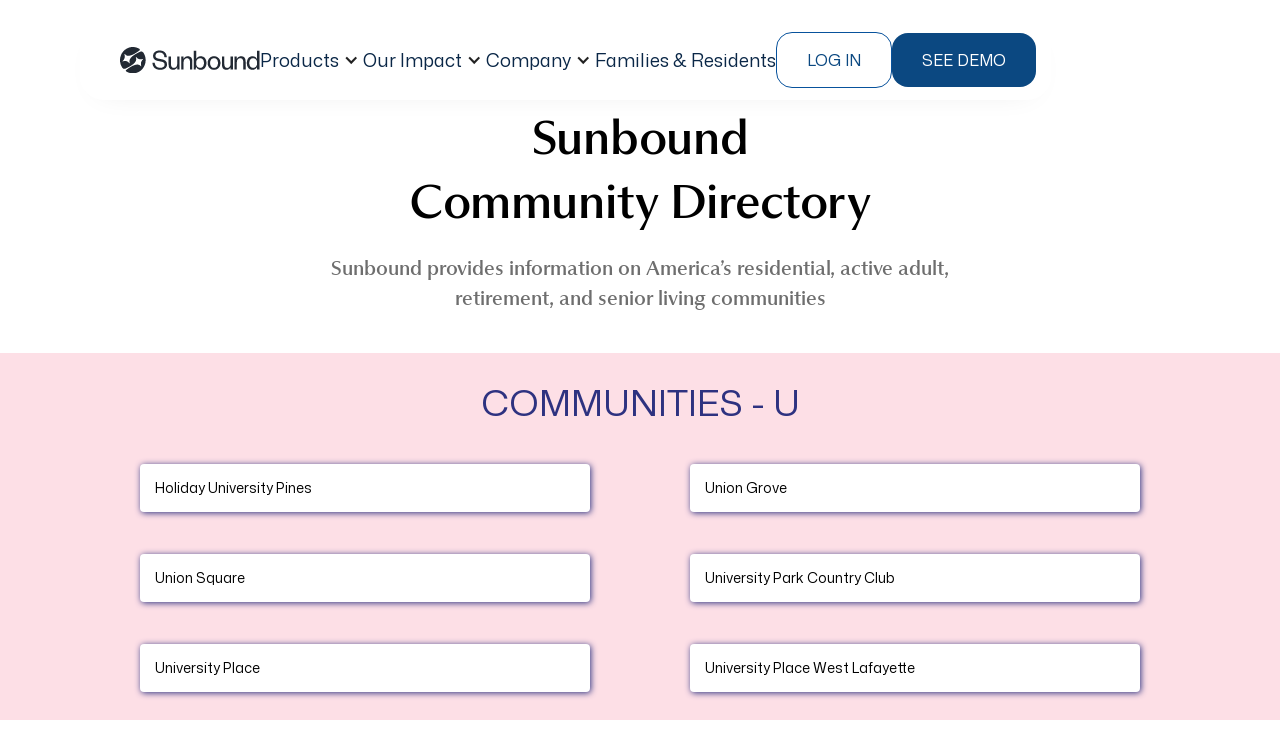

--- FILE ---
content_type: text/javascript
request_url: https://cdn.prod.website-files.com/6758473cd5a853b7cdf42ef2/js/webflow.schunk.4cf856d667a653e6.js
body_size: 56453
content:
(self.webpackChunk=self.webpackChunk||[]).push([["704"],{5487:function(){"use strict";window.tram=function(e){function t(e,t){return(new D.Bare).init(e,t)}function a(e){var t=parseInt(e.slice(1),16);return[t>>16&255,t>>8&255,255&t]}function n(e,t,a){return"#"+(0x1000000|e<<16|t<<8|a).toString(16).slice(1)}function i(){}function o(e,t,a){if(void 0!==t&&(a=t),void 0===e)return a;var n=a;return Q.test(e)||!q.test(e)?n=parseInt(e,10):q.test(e)&&(n=1e3*parseFloat(e)),0>n&&(n=0),n==n?n:a}function r(e){X.debug&&window&&window.console.warn(e)}var c,d,l,s=function(e,t,a){function n(e){return"object"==typeof e}function i(e){return"function"==typeof e}function o(){}return function r(c,d){function l(){var e=new s;return i(e.init)&&e.init.apply(e,arguments),e}function s(){}d===a&&(d=c,c=Object),l.Bare=s;var u,f=o[e]=c[e],g=s[e]=l[e]=new o;return g.constructor=l,l.mixin=function(t){return s[e]=l[e]=r(l,t)[e],l},l.open=function(e){if(u={},i(e)?u=e.call(l,g,f,l,c):n(e)&&(u=e),n(u))for(var a in u)t.call(u,a)&&(g[a]=u[a]);return i(g.init)||(g.init=c),l},l.open(d)}}("prototype",{}.hasOwnProperty),u={ease:["ease",function(e,t,a,n){var i=(e/=n)*e,o=i*e;return t+a*(-2.75*o*i+11*i*i+-15.5*o+8*i+.25*e)}],"ease-in":["ease-in",function(e,t,a,n){var i=(e/=n)*e,o=i*e;return t+a*(-1*o*i+3*i*i+-3*o+2*i)}],"ease-out":["ease-out",function(e,t,a,n){var i=(e/=n)*e,o=i*e;return t+a*(.3*o*i+-1.6*i*i+2.2*o+-1.8*i+1.9*e)}],"ease-in-out":["ease-in-out",function(e,t,a,n){var i=(e/=n)*e,o=i*e;return t+a*(2*o*i+-5*i*i+2*o+2*i)}],linear:["linear",function(e,t,a,n){return a*e/n+t}],"ease-in-quad":["cubic-bezier(0.550, 0.085, 0.680, 0.530)",function(e,t,a,n){return a*(e/=n)*e+t}],"ease-out-quad":["cubic-bezier(0.250, 0.460, 0.450, 0.940)",function(e,t,a,n){return-a*(e/=n)*(e-2)+t}],"ease-in-out-quad":["cubic-bezier(0.455, 0.030, 0.515, 0.955)",function(e,t,a,n){return(e/=n/2)<1?a/2*e*e+t:-a/2*(--e*(e-2)-1)+t}],"ease-in-cubic":["cubic-bezier(0.550, 0.055, 0.675, 0.190)",function(e,t,a,n){return a*(e/=n)*e*e+t}],"ease-out-cubic":["cubic-bezier(0.215, 0.610, 0.355, 1)",function(e,t,a,n){return a*((e=e/n-1)*e*e+1)+t}],"ease-in-out-cubic":["cubic-bezier(0.645, 0.045, 0.355, 1)",function(e,t,a,n){return(e/=n/2)<1?a/2*e*e*e+t:a/2*((e-=2)*e*e+2)+t}],"ease-in-quart":["cubic-bezier(0.895, 0.030, 0.685, 0.220)",function(e,t,a,n){return a*(e/=n)*e*e*e+t}],"ease-out-quart":["cubic-bezier(0.165, 0.840, 0.440, 1)",function(e,t,a,n){return-a*((e=e/n-1)*e*e*e-1)+t}],"ease-in-out-quart":["cubic-bezier(0.770, 0, 0.175, 1)",function(e,t,a,n){return(e/=n/2)<1?a/2*e*e*e*e+t:-a/2*((e-=2)*e*e*e-2)+t}],"ease-in-quint":["cubic-bezier(0.755, 0.050, 0.855, 0.060)",function(e,t,a,n){return a*(e/=n)*e*e*e*e+t}],"ease-out-quint":["cubic-bezier(0.230, 1, 0.320, 1)",function(e,t,a,n){return a*((e=e/n-1)*e*e*e*e+1)+t}],"ease-in-out-quint":["cubic-bezier(0.860, 0, 0.070, 1)",function(e,t,a,n){return(e/=n/2)<1?a/2*e*e*e*e*e+t:a/2*((e-=2)*e*e*e*e+2)+t}],"ease-in-sine":["cubic-bezier(0.470, 0, 0.745, 0.715)",function(e,t,a,n){return-a*Math.cos(e/n*(Math.PI/2))+a+t}],"ease-out-sine":["cubic-bezier(0.390, 0.575, 0.565, 1)",function(e,t,a,n){return a*Math.sin(e/n*(Math.PI/2))+t}],"ease-in-out-sine":["cubic-bezier(0.445, 0.050, 0.550, 0.950)",function(e,t,a,n){return-a/2*(Math.cos(Math.PI*e/n)-1)+t}],"ease-in-expo":["cubic-bezier(0.950, 0.050, 0.795, 0.035)",function(e,t,a,n){return 0===e?t:a*Math.pow(2,10*(e/n-1))+t}],"ease-out-expo":["cubic-bezier(0.190, 1, 0.220, 1)",function(e,t,a,n){return e===n?t+a:a*(-Math.pow(2,-10*e/n)+1)+t}],"ease-in-out-expo":["cubic-bezier(1, 0, 0, 1)",function(e,t,a,n){return 0===e?t:e===n?t+a:(e/=n/2)<1?a/2*Math.pow(2,10*(e-1))+t:a/2*(-Math.pow(2,-10*--e)+2)+t}],"ease-in-circ":["cubic-bezier(0.600, 0.040, 0.980, 0.335)",function(e,t,a,n){return-a*(Math.sqrt(1-(e/=n)*e)-1)+t}],"ease-out-circ":["cubic-bezier(0.075, 0.820, 0.165, 1)",function(e,t,a,n){return a*Math.sqrt(1-(e=e/n-1)*e)+t}],"ease-in-out-circ":["cubic-bezier(0.785, 0.135, 0.150, 0.860)",function(e,t,a,n){return(e/=n/2)<1?-a/2*(Math.sqrt(1-e*e)-1)+t:a/2*(Math.sqrt(1-(e-=2)*e)+1)+t}],"ease-in-back":["cubic-bezier(0.600, -0.280, 0.735, 0.045)",function(e,t,a,n,i){return void 0===i&&(i=1.70158),a*(e/=n)*e*((i+1)*e-i)+t}],"ease-out-back":["cubic-bezier(0.175, 0.885, 0.320, 1.275)",function(e,t,a,n,i){return void 0===i&&(i=1.70158),a*((e=e/n-1)*e*((i+1)*e+i)+1)+t}],"ease-in-out-back":["cubic-bezier(0.680, -0.550, 0.265, 1.550)",function(e,t,a,n,i){return void 0===i&&(i=1.70158),(e/=n/2)<1?a/2*e*e*(((i*=1.525)+1)*e-i)+t:a/2*((e-=2)*e*(((i*=1.525)+1)*e+i)+2)+t}]},f={"ease-in-back":"cubic-bezier(0.600, 0, 0.735, 0.045)","ease-out-back":"cubic-bezier(0.175, 0.885, 0.320, 1)","ease-in-out-back":"cubic-bezier(0.680, 0, 0.265, 1)"},g=window,E="bkwld-tram",T=/[\-\.0-9]/g,p=/[A-Z]/,I="number",b=/^(rgb|#)/,y=/(em|cm|mm|in|pt|pc|px)$/,_=/(em|cm|mm|in|pt|pc|px|%)$/,m=/(deg|rad|turn)$/,O="unitless",v=/(all|none) 0s ease 0s/,R=/^(width|height)$/,L=document.createElement("a"),S=["Webkit","Moz","O","ms"],C=["-webkit-","-moz-","-o-","-ms-"],h=function(e){if(e in L.style)return{dom:e,css:e};var t,a,n="",i=e.split("-");for(t=0;t<i.length;t++)n+=i[t].charAt(0).toUpperCase()+i[t].slice(1);for(t=0;t<S.length;t++)if((a=S[t]+n)in L.style)return{dom:a,css:C[t]+e}},N=t.support={bind:Function.prototype.bind,transform:h("transform"),transition:h("transition"),backface:h("backface-visibility"),timing:h("transition-timing-function")};if(N.transition){var A=N.timing.dom;if(L.style[A]=u["ease-in-back"][0],!L.style[A])for(var V in f)u[V][0]=f[V]}var w=t.frame=(c=g.requestAnimationFrame||g.webkitRequestAnimationFrame||g.mozRequestAnimationFrame||g.oRequestAnimationFrame||g.msRequestAnimationFrame)&&N.bind?c.bind(g):function(e){g.setTimeout(e,16)},U=t.now=(l=(d=g.performance)&&(d.now||d.webkitNow||d.msNow||d.mozNow))&&N.bind?l.bind(d):Date.now||function(){return+new Date},G=s(function(t){function a(e,t){var a=function(e){for(var t=-1,a=e?e.length:0,n=[];++t<a;){var i=e[t];i&&n.push(i)}return n}((""+e).split(" ")),n=a[0];t=t||{};var i=W[n];if(!i)return r("Unsupported property: "+n);if(!t.weak||!this.props[n]){var o=i[0],c=this.props[n];return c||(c=this.props[n]=new o.Bare),c.init(this.$el,a,i,t),c}}function n(e,t,n){if(e){var r=typeof e;if(t||(this.timer&&this.timer.destroy(),this.queue=[],this.active=!1),"number"==r&&t)return this.timer=new k({duration:e,context:this,complete:i}),void(this.active=!0);if("string"==r&&t){switch(e){case"hide":d.call(this);break;case"stop":c.call(this);break;case"redraw":l.call(this);break;default:a.call(this,e,n&&n[1])}return i.call(this)}if("function"==r)return void e.call(this,this);if("object"==r){var f=0;u.call(this,e,function(e,t){e.span>f&&(f=e.span),e.stop(),e.animate(t)},function(e){"wait"in e&&(f=o(e.wait,0))}),s.call(this),f>0&&(this.timer=new k({duration:f,context:this}),this.active=!0,t&&(this.timer.complete=i));var g=this,E=!1,T={};w(function(){u.call(g,e,function(e){e.active&&(E=!0,T[e.name]=e.nextStyle)}),E&&g.$el.css(T)})}}}function i(){if(this.timer&&this.timer.destroy(),this.active=!1,this.queue.length){var e=this.queue.shift();n.call(this,e.options,!0,e.args)}}function c(e){var t;this.timer&&this.timer.destroy(),this.queue=[],this.active=!1,"string"==typeof e?(t={})[e]=1:t="object"==typeof e&&null!=e?e:this.props,u.call(this,t,f),s.call(this)}function d(){c.call(this),this.el.style.display="none"}function l(){this.el.offsetHeight}function s(){var e,t,a=[];for(e in this.upstream&&a.push(this.upstream),this.props)(t=this.props[e]).active&&a.push(t.string);a=a.join(","),this.style!==a&&(this.style=a,this.el.style[N.transition.dom]=a)}function u(e,t,n){var i,o,r,c,d=t!==f,l={};for(i in e)r=e[i],i in K?(l.transform||(l.transform={}),l.transform[i]=r):(p.test(i)&&(i=i.replace(/[A-Z]/g,function(e){return"-"+e.toLowerCase()})),i in W?l[i]=r:(c||(c={}),c[i]=r));for(i in l){if(r=l[i],!(o=this.props[i])){if(!d)continue;o=a.call(this,i)}t.call(this,o,r)}n&&c&&n.call(this,c)}function f(e){e.stop()}function g(e,t){e.set(t)}function T(e){this.$el.css(e)}function I(e,a){t[e]=function(){return this.children?b.call(this,a,arguments):(this.el&&a.apply(this,arguments),this)}}function b(e,t){var a,n=this.children.length;for(a=0;n>a;a++)e.apply(this.children[a],t);return this}t.init=function(t){if(this.$el=e(t),this.el=this.$el[0],this.props={},this.queue=[],this.style="",this.active=!1,X.keepInherited&&!X.fallback){var a=z(this.el,"transition");a&&!v.test(a)&&(this.upstream=a)}N.backface&&X.hideBackface&&B(this.el,N.backface.css,"hidden")},I("add",a),I("start",n),I("wait",function(e){e=o(e,0),this.active?this.queue.push({options:e}):(this.timer=new k({duration:e,context:this,complete:i}),this.active=!0)}),I("then",function(e){return this.active?(this.queue.push({options:e,args:arguments}),void(this.timer.complete=i)):r("No active transition timer. Use start() or wait() before then().")}),I("next",i),I("stop",c),I("set",function(e){c.call(this,e),u.call(this,e,g,T)}),I("show",function(e){"string"!=typeof e&&(e="block"),this.el.style.display=e}),I("hide",d),I("redraw",l),I("destroy",function(){c.call(this),e.removeData(this.el,E),this.$el=this.el=null})}),D=s(G,function(t){function a(t,a){var n=e.data(t,E)||e.data(t,E,new G.Bare);return n.el||n.init(t),a?n.start(a):n}t.init=function(t,n){var i=e(t);if(!i.length)return this;if(1===i.length)return a(i[0],n);var o=[];return i.each(function(e,t){o.push(a(t,n))}),this.children=o,this}}),P=s(function(e){function t(){var e=this.get();this.update("auto");var t=this.get();return this.update(e),t}e.init=function(e,t,a,n){this.$el=e,this.el=e[0];var i,r,c,d=t[0];a[2]&&(d=a[2]),j[d]&&(d=j[d]),this.name=d,this.type=a[1],this.duration=o(t[1],this.duration,500),this.ease=(i=t[2],r=this.ease,c="ease",void 0!==r&&(c=r),i in u?i:c),this.delay=o(t[3],this.delay,0),this.span=this.duration+this.delay,this.active=!1,this.nextStyle=null,this.auto=R.test(this.name),this.unit=n.unit||this.unit||X.defaultUnit,this.angle=n.angle||this.angle||X.defaultAngle,X.fallback||n.fallback?this.animate=this.fallback:(this.animate=this.transition,this.string=this.name+" "+this.duration+"ms"+("ease"!=this.ease?" "+u[this.ease][0]:"")+(this.delay?" "+this.delay+"ms":""))},e.set=function(e){e=this.convert(e,this.type),this.update(e),this.redraw()},e.transition=function(e){this.active=!0,e=this.convert(e,this.type),this.auto&&("auto"==this.el.style[this.name]&&(this.update(this.get()),this.redraw()),"auto"==e&&(e=t.call(this))),this.nextStyle=e},e.fallback=function(e){var a=this.el.style[this.name]||this.convert(this.get(),this.type);e=this.convert(e,this.type),this.auto&&("auto"==a&&(a=this.convert(this.get(),this.type)),"auto"==e&&(e=t.call(this))),this.tween=new Y({from:a,to:e,duration:this.duration,delay:this.delay,ease:this.ease,update:this.update,context:this})},e.get=function(){return z(this.el,this.name)},e.update=function(e){B(this.el,this.name,e)},e.stop=function(){(this.active||this.nextStyle)&&(this.active=!1,this.nextStyle=null,B(this.el,this.name,this.get()));var e=this.tween;e&&e.context&&e.destroy()},e.convert=function(e,t){if("auto"==e&&this.auto)return e;var a,i,o="number"==typeof e,c="string"==typeof e;switch(t){case I:if(o)return e;if(c&&""===e.replace(T,""))return+e;i="number(unitless)";break;case b:if(c){if(""===e&&this.original)return this.original;if(t.test(e))return"#"==e.charAt(0)&&7==e.length?e:((a=/rgba?\((\d+),\s*(\d+),\s*(\d+)/.exec(e))?n(a[1],a[2],a[3]):e).replace(/#(\w)(\w)(\w)$/,"#$1$1$2$2$3$3")}i="hex or rgb string";break;case y:if(o)return e+this.unit;if(c&&t.test(e))return e;i="number(px) or string(unit)";break;case _:if(o)return e+this.unit;if(c&&t.test(e))return e;i="number(px) or string(unit or %)";break;case m:if(o)return e+this.angle;if(c&&t.test(e))return e;i="number(deg) or string(angle)";break;case O:if(o||c&&_.test(e))return e;i="number(unitless) or string(unit or %)"}return r("Type warning: Expected: ["+i+"] Got: ["+typeof e+"] "+e),e},e.redraw=function(){this.el.offsetHeight}}),M=s(P,function(e,t){e.init=function(){t.init.apply(this,arguments),this.original||(this.original=this.convert(this.get(),b))}}),x=s(P,function(e,t){e.init=function(){t.init.apply(this,arguments),this.animate=this.fallback},e.get=function(){return this.$el[this.name]()},e.update=function(e){this.$el[this.name](e)}}),F=s(P,function(e,t){function a(e,t){var a,n,i,o,r;for(a in e)i=(o=K[a])[0],n=o[1]||a,r=this.convert(e[a],i),t.call(this,n,r,i)}e.init=function(){t.init.apply(this,arguments),this.current||(this.current={},K.perspective&&X.perspective&&(this.current.perspective=X.perspective,B(this.el,this.name,this.style(this.current)),this.redraw()))},e.set=function(e){a.call(this,e,function(e,t){this.current[e]=t}),B(this.el,this.name,this.style(this.current)),this.redraw()},e.transition=function(e){var t=this.values(e);this.tween=new H({current:this.current,values:t,duration:this.duration,delay:this.delay,ease:this.ease});var a,n={};for(a in this.current)n[a]=a in t?t[a]:this.current[a];this.active=!0,this.nextStyle=this.style(n)},e.fallback=function(e){var t=this.values(e);this.tween=new H({current:this.current,values:t,duration:this.duration,delay:this.delay,ease:this.ease,update:this.update,context:this})},e.update=function(){B(this.el,this.name,this.style(this.current))},e.style=function(e){var t,a="";for(t in e)a+=t+"("+e[t]+") ";return a},e.values=function(e){var t,n={};return a.call(this,e,function(e,a,i){n[e]=a,void 0===this.current[e]&&(t=0,~e.indexOf("scale")&&(t=1),this.current[e]=this.convert(t,i))}),n}}),Y=s(function(t){function o(){var e,t,a,n=d.length;if(n)for(w(o),t=U(),e=n;e--;)(a=d[e])&&a.render(t)}var c={ease:u.ease[1],from:0,to:1};t.init=function(e){this.duration=e.duration||0,this.delay=e.delay||0;var t=e.ease||c.ease;u[t]&&(t=u[t][1]),"function"!=typeof t&&(t=c.ease),this.ease=t,this.update=e.update||i,this.complete=e.complete||i,this.context=e.context||this,this.name=e.name;var a=e.from,n=e.to;void 0===a&&(a=c.from),void 0===n&&(n=c.to),this.unit=e.unit||"","number"==typeof a&&"number"==typeof n?(this.begin=a,this.change=n-a):this.format(n,a),this.value=this.begin+this.unit,this.start=U(),!1!==e.autoplay&&this.play()},t.play=function(){this.active||(this.start||(this.start=U()),this.active=!0,1===d.push(this)&&w(o))},t.stop=function(){var t,a;this.active&&(this.active=!1,(a=e.inArray(this,d))>=0&&(t=d.slice(a+1),d.length=a,t.length&&(d=d.concat(t))))},t.render=function(e){var t,a=e-this.start;if(this.delay){if(a<=this.delay)return;a-=this.delay}if(a<this.duration){var i,o,r=this.ease(a,0,1,this.duration);return t=this.startRGB?(i=this.startRGB,o=this.endRGB,n(i[0]+r*(o[0]-i[0]),i[1]+r*(o[1]-i[1]),i[2]+r*(o[2]-i[2]))):Math.round((this.begin+r*this.change)*l)/l,this.value=t+this.unit,void this.update.call(this.context,this.value)}t=this.endHex||this.begin+this.change,this.value=t+this.unit,this.update.call(this.context,this.value),this.complete.call(this.context),this.destroy()},t.format=function(e,t){if(t+="","#"==(e+="").charAt(0))return this.startRGB=a(t),this.endRGB=a(e),this.endHex=e,this.begin=0,void(this.change=1);if(!this.unit){var n=t.replace(T,"");n!==e.replace(T,"")&&r("Units do not match [tween]: "+t+", "+e),this.unit=n}t=parseFloat(t),e=parseFloat(e),this.begin=this.value=t,this.change=e-t},t.destroy=function(){this.stop(),this.context=null,this.ease=this.update=this.complete=i};var d=[],l=1e3}),k=s(Y,function(e){e.init=function(e){this.duration=e.duration||0,this.complete=e.complete||i,this.context=e.context,this.play()},e.render=function(e){e-this.start<this.duration||(this.complete.call(this.context),this.destroy())}}),H=s(Y,function(e,t){e.init=function(e){var t,a;for(t in this.context=e.context,this.update=e.update,this.tweens=[],this.current=e.current,e.values)a=e.values[t],this.current[t]!==a&&this.tweens.push(new Y({name:t,from:this.current[t],to:a,duration:e.duration,delay:e.delay,ease:e.ease,autoplay:!1}));this.play()},e.render=function(e){var t,a,n=this.tweens.length,i=!1;for(t=n;t--;)(a=this.tweens[t]).context&&(a.render(e),this.current[a.name]=a.value,i=!0);return i?void(this.update&&this.update.call(this.context)):this.destroy()},e.destroy=function(){if(t.destroy.call(this),this.tweens){var e;for(e=this.tweens.length;e--;)this.tweens[e].destroy();this.tweens=null,this.current=null}}}),X=t.config={debug:!1,defaultUnit:"px",defaultAngle:"deg",keepInherited:!1,hideBackface:!1,perspective:"",fallback:!N.transition,agentTests:[]};t.fallback=function(e){if(!N.transition)return X.fallback=!0;X.agentTests.push("("+e+")");var t=RegExp(X.agentTests.join("|"),"i");X.fallback=t.test(navigator.userAgent)},t.fallback("6.0.[2-5] Safari"),t.tween=function(e){return new Y(e)},t.delay=function(e,t,a){return new k({complete:t,duration:e,context:a})},e.fn.tram=function(e){return t.call(null,this,e)};var B=e.style,z=e.css,j={transform:N.transform&&N.transform.css},W={color:[M,b],background:[M,b,"background-color"],"outline-color":[M,b],"border-color":[M,b],"border-top-color":[M,b],"border-right-color":[M,b],"border-bottom-color":[M,b],"border-left-color":[M,b],"border-width":[P,y],"border-top-width":[P,y],"border-right-width":[P,y],"border-bottom-width":[P,y],"border-left-width":[P,y],"border-spacing":[P,y],"letter-spacing":[P,y],margin:[P,y],"margin-top":[P,y],"margin-right":[P,y],"margin-bottom":[P,y],"margin-left":[P,y],padding:[P,y],"padding-top":[P,y],"padding-right":[P,y],"padding-bottom":[P,y],"padding-left":[P,y],"outline-width":[P,y],opacity:[P,I],top:[P,_],right:[P,_],bottom:[P,_],left:[P,_],"font-size":[P,_],"text-indent":[P,_],"word-spacing":[P,_],width:[P,_],"min-width":[P,_],"max-width":[P,_],height:[P,_],"min-height":[P,_],"max-height":[P,_],"line-height":[P,O],"scroll-top":[x,I,"scrollTop"],"scroll-left":[x,I,"scrollLeft"]},K={};N.transform&&(W.transform=[F],K={x:[_,"translateX"],y:[_,"translateY"],rotate:[m],rotateX:[m],rotateY:[m],scale:[I],scaleX:[I],scaleY:[I],skew:[m],skewX:[m],skewY:[m]}),N.transform&&N.backface&&(K.z=[_,"translateZ"],K.rotateZ=[m],K.scaleZ=[I],K.perspective=[y]);var Q=/ms/,q=/s|\./;return e.tram=t}(window.jQuery)},5756:function(e,t,a){"use strict";var n,i,o,r,c,d,l,s,u,f,g,E,T,p,I,b,y,_,m,O,v=window.$,R=a(5487)&&v.tram;(n={}).VERSION="1.6.0-Webflow",i={},o=Array.prototype,r=Object.prototype,c=Function.prototype,o.push,d=o.slice,o.concat,r.toString,l=r.hasOwnProperty,s=o.forEach,u=o.map,o.reduce,o.reduceRight,f=o.filter,o.every,g=o.some,E=o.indexOf,o.lastIndexOf,T=Object.keys,c.bind,p=n.each=n.forEach=function(e,t,a){if(null==e)return e;if(s&&e.forEach===s)e.forEach(t,a);else if(e.length===+e.length){for(var o=0,r=e.length;o<r;o++)if(t.call(a,e[o],o,e)===i)return}else for(var c=n.keys(e),o=0,r=c.length;o<r;o++)if(t.call(a,e[c[o]],c[o],e)===i)return;return e},n.map=n.collect=function(e,t,a){var n=[];return null==e?n:u&&e.map===u?e.map(t,a):(p(e,function(e,i,o){n.push(t.call(a,e,i,o))}),n)},n.find=n.detect=function(e,t,a){var n;return I(e,function(e,i,o){if(t.call(a,e,i,o))return n=e,!0}),n},n.filter=n.select=function(e,t,a){var n=[];return null==e?n:f&&e.filter===f?e.filter(t,a):(p(e,function(e,i,o){t.call(a,e,i,o)&&n.push(e)}),n)},I=n.some=n.any=function(e,t,a){t||(t=n.identity);var o=!1;return null==e?o:g&&e.some===g?e.some(t,a):(p(e,function(e,n,r){if(o||(o=t.call(a,e,n,r)))return i}),!!o)},n.contains=n.include=function(e,t){return null!=e&&(E&&e.indexOf===E?-1!=e.indexOf(t):I(e,function(e){return e===t}))},n.delay=function(e,t){var a=d.call(arguments,2);return setTimeout(function(){return e.apply(null,a)},t)},n.defer=function(e){return n.delay.apply(n,[e,1].concat(d.call(arguments,1)))},n.throttle=function(e){var t,a,n;return function(){t||(t=!0,a=arguments,n=this,R.frame(function(){t=!1,e.apply(n,a)}))}},n.debounce=function(e,t,a){var i,o,r,c,d,l=function(){var s=n.now()-c;s<t?i=setTimeout(l,t-s):(i=null,a||(d=e.apply(r,o),r=o=null))};return function(){r=this,o=arguments,c=n.now();var s=a&&!i;return i||(i=setTimeout(l,t)),s&&(d=e.apply(r,o),r=o=null),d}},n.defaults=function(e){if(!n.isObject(e))return e;for(var t=1,a=arguments.length;t<a;t++){var i=arguments[t];for(var o in i)void 0===e[o]&&(e[o]=i[o])}return e},n.keys=function(e){if(!n.isObject(e))return[];if(T)return T(e);var t=[];for(var a in e)n.has(e,a)&&t.push(a);return t},n.has=function(e,t){return l.call(e,t)},n.isObject=function(e){return e===Object(e)},n.now=Date.now||function(){return new Date().getTime()},n.templateSettings={evaluate:/<%([\s\S]+?)%>/g,interpolate:/<%=([\s\S]+?)%>/g,escape:/<%-([\s\S]+?)%>/g},b=/(.)^/,y={"'":"'","\\":"\\","\r":"r","\n":"n","\u2028":"u2028","\u2029":"u2029"},_=/\\|'|\r|\n|\u2028|\u2029/g,m=function(e){return"\\"+y[e]},O=/^\s*(\w|\$)+\s*$/,n.template=function(e,t,a){!t&&a&&(t=a);var i,o=RegExp([((t=n.defaults({},t,n.templateSettings)).escape||b).source,(t.interpolate||b).source,(t.evaluate||b).source].join("|")+"|$","g"),r=0,c="__p+='";e.replace(o,function(t,a,n,i,o){return c+=e.slice(r,o).replace(_,m),r=o+t.length,a?c+="'+\n((__t=("+a+"))==null?'':_.escape(__t))+\n'":n?c+="'+\n((__t=("+n+"))==null?'':__t)+\n'":i&&(c+="';\n"+i+"\n__p+='"),t}),c+="';\n";var d=t.variable;if(d){if(!O.test(d))throw Error("variable is not a bare identifier: "+d)}else c="with(obj||{}){\n"+c+"}\n",d="obj";c="var __t,__p='',__j=Array.prototype.join,print=function(){__p+=__j.call(arguments,'');};\n"+c+"return __p;\n";try{i=Function(t.variable||"obj","_",c)}catch(e){throw e.source=c,e}var l=function(e){return i.call(this,e,n)};return l.source="function("+d+"){\n"+c+"}",l},e.exports=n},9461:function(e,t,a){"use strict";var n=a(3949);n.define("brand",e.exports=function(e){var t,a={},i=document,o=e("html"),r=e("body"),c=window.location,d=/PhantomJS/i.test(navigator.userAgent),l="fullscreenchange webkitfullscreenchange mozfullscreenchange msfullscreenchange";function s(){var a=i.fullScreen||i.mozFullScreen||i.webkitIsFullScreen||i.msFullscreenElement||!!i.webkitFullscreenElement;e(t).attr("style",a?"display: none !important;":"")}function u(){var e=r.children(".w-webflow-badge"),a=e.length&&e.get(0)===t,i=n.env("editor");if(a){i&&e.remove();return}e.length&&e.remove(),i||r.append(t)}return a.ready=function(){var a,n,r,f=o.attr("data-wf-status"),g=o.attr("data-wf-domain")||"";/\.webflow\.io$/i.test(g)&&c.hostname!==g&&(f=!0),f&&!d&&(t=t||(a=e('<a class="w-webflow-badge"></a>').attr("href","https://webflow.com?utm_campaign=brandjs"),n=e("<img>").attr("src","https://d3e54v103j8qbb.cloudfront.net/img/webflow-badge-icon-d2.89e12c322e.svg").attr("alt","").css({marginRight:"4px",width:"26px"}),r=e("<img>").attr("src","https://d3e54v103j8qbb.cloudfront.net/img/webflow-badge-text-d2.c82cec3b78.svg").attr("alt","Made in Webflow"),a.append(n,r),a[0]),u(),setTimeout(u,500),e(i).off(l,s).on(l,s))},a})},322:function(e,t,a){"use strict";var n=a(3949);n.define("edit",e.exports=function(e,t,a){if(a=a||{},(n.env("test")||n.env("frame"))&&!a.fixture&&!function(){try{return!!(window.top.__Cypress__||window.PLAYWRIGHT_TEST)}catch(e){return!1}}())return{exit:1};var i,o=e(window),r=e(document.documentElement),c=document.location,d="hashchange",l=a.load||function(){var t,a,n;i=!0,window.WebflowEditor=!0,o.off(d,u),t=function(t){var a;e.ajax({url:g("https://editor-api.webflow.com/api/editor/view"),data:{siteId:r.attr("data-wf-site")},xhrFields:{withCredentials:!0},dataType:"json",crossDomain:!0,success:(a=t,function(t){var n,i,o;if(!t)return void console.error("Could not load editor data");t.thirdPartyCookiesSupported=a,i=(n=t.scriptPath).indexOf("//")>=0?n:g("https://editor-api.webflow.com"+n),o=function(){window.WebflowEditor(t)},e.ajax({type:"GET",url:i,dataType:"script",cache:!0}).then(o,f)})})},(a=window.document.createElement("iframe")).src="https://webflow.com/site/third-party-cookie-check.html",a.style.display="none",a.sandbox="allow-scripts allow-same-origin",n=function(e){"WF_third_party_cookies_unsupported"===e.data?(E(a,n),t(!1)):"WF_third_party_cookies_supported"===e.data&&(E(a,n),t(!0))},a.onerror=function(){E(a,n),t(!1)},window.addEventListener("message",n,!1),window.document.body.appendChild(a)},s=!1;try{s=localStorage&&localStorage.getItem&&localStorage.getItem("WebflowEditor")}catch(e){}function u(){!i&&/\?edit/.test(c.hash)&&l()}function f(e,t,a){throw console.error("Could not load editor script: "+t),a}function g(e){return e.replace(/([^:])\/\//g,"$1/")}function E(e,t){window.removeEventListener("message",t,!1),e.remove()}return/[?&](update)(?:[=&?]|$)/.test(c.search)||/\?update$/.test(c.href)?function(){var e=document.documentElement,t=e.getAttribute("data-wf-site"),a=e.getAttribute("data-wf-page"),n=e.getAttribute("data-wf-item-slug"),i=e.getAttribute("data-wf-collection"),o=e.getAttribute("data-wf-domain");if(t&&a){var r="pageId="+a+"&mode=edit";r+="&simulateRole=editor",n&&i&&o&&(r+="&domain="+encodeURIComponent(o)+"&itemSlug="+encodeURIComponent(n)+"&collectionId="+i),window.location.href="https://webflow.com/external/designer/"+t+"?"+r}}():s?l():c.search?(/[?&](edit)(?:[=&?]|$)/.test(c.search)||/\?edit$/.test(c.href))&&l():o.on(d,u).triggerHandler(d),{}})},2338:function(e,t,a){"use strict";a(3949).define("focus-visible",e.exports=function(){return{ready:function(){if("undefined"!=typeof document)try{document.querySelector(":focus-visible")}catch(e){!function(e){var t=!0,a=!1,n=null,i={text:!0,search:!0,url:!0,tel:!0,email:!0,password:!0,number:!0,date:!0,month:!0,week:!0,time:!0,datetime:!0,"datetime-local":!0};function o(e){return!!e&&e!==document&&"HTML"!==e.nodeName&&"BODY"!==e.nodeName&&"classList"in e&&"contains"in e.classList}function r(e){e.getAttribute("data-wf-focus-visible")||e.setAttribute("data-wf-focus-visible","true")}function c(){t=!1}function d(){document.addEventListener("mousemove",l),document.addEventListener("mousedown",l),document.addEventListener("mouseup",l),document.addEventListener("pointermove",l),document.addEventListener("pointerdown",l),document.addEventListener("pointerup",l),document.addEventListener("touchmove",l),document.addEventListener("touchstart",l),document.addEventListener("touchend",l)}function l(e){e.target.nodeName&&"html"===e.target.nodeName.toLowerCase()||(t=!1,document.removeEventListener("mousemove",l),document.removeEventListener("mousedown",l),document.removeEventListener("mouseup",l),document.removeEventListener("pointermove",l),document.removeEventListener("pointerdown",l),document.removeEventListener("pointerup",l),document.removeEventListener("touchmove",l),document.removeEventListener("touchstart",l),document.removeEventListener("touchend",l))}document.addEventListener("keydown",function(a){a.metaKey||a.altKey||a.ctrlKey||(o(e.activeElement)&&r(e.activeElement),t=!0)},!0),document.addEventListener("mousedown",c,!0),document.addEventListener("pointerdown",c,!0),document.addEventListener("touchstart",c,!0),document.addEventListener("visibilitychange",function(){"hidden"===document.visibilityState&&(a&&(t=!0),d())},!0),d(),e.addEventListener("focus",function(e){if(o(e.target)){var a,n,c;(t||(n=(a=e.target).type,"INPUT"===(c=a.tagName)&&i[n]&&!a.readOnly||"TEXTAREA"===c&&!a.readOnly||a.isContentEditable||0))&&r(e.target)}},!0),e.addEventListener("blur",function(e){if(o(e.target)&&e.target.hasAttribute("data-wf-focus-visible")){var t;a=!0,window.clearTimeout(n),n=window.setTimeout(function(){a=!1},100),(t=e.target).getAttribute("data-wf-focus-visible")&&t.removeAttribute("data-wf-focus-visible")}},!0)}(document)}}}})},8334:function(e,t,a){"use strict";var n=a(3949);n.define("focus",e.exports=function(){var e=[],t=!1;function a(a){t&&(a.preventDefault(),a.stopPropagation(),a.stopImmediatePropagation(),e.unshift(a))}function i(a){var n,i;i=(n=a.target).tagName,(/^a$/i.test(i)&&null!=n.href||/^(button|textarea)$/i.test(i)&&!0!==n.disabled||/^input$/i.test(i)&&/^(button|reset|submit|radio|checkbox)$/i.test(n.type)&&!n.disabled||!/^(button|input|textarea|select|a)$/i.test(i)&&!Number.isNaN(Number.parseFloat(n.tabIndex))||/^audio$/i.test(i)||/^video$/i.test(i)&&!0===n.controls)&&(t=!0,setTimeout(()=>{for(t=!1,a.target.focus();e.length>0;){var n=e.pop();n.target.dispatchEvent(new MouseEvent(n.type,n))}},0))}return{ready:function(){"undefined"!=typeof document&&document.body.hasAttribute("data-wf-focus-within")&&n.env.safari&&(document.addEventListener("mousedown",i,!0),document.addEventListener("mouseup",a,!0),document.addEventListener("click",a,!0))}}})},7199:function(e){"use strict";var t=window.jQuery,a={},n=[],i=".w-ix",o={reset:function(e,t){t.__wf_intro=null},intro:function(e,n){n.__wf_intro||(n.__wf_intro=!0,t(n).triggerHandler(a.types.INTRO))},outro:function(e,n){n.__wf_intro&&(n.__wf_intro=null,t(n).triggerHandler(a.types.OUTRO))}};a.triggers={},a.types={INTRO:"w-ix-intro"+i,OUTRO:"w-ix-outro"+i},a.init=function(){for(var e=n.length,i=0;i<e;i++){var r=n[i];r[0](0,r[1])}n=[],t.extend(a.triggers,o)},a.async=function(){for(var e in o){var t=o[e];o.hasOwnProperty(e)&&(a.triggers[e]=function(e,a){n.push([t,a])})}},a.async(),e.exports=a},5134:function(e,t,a){"use strict";var n=a(7199);function i(e,t){var a=document.createEvent("CustomEvent");a.initCustomEvent(t,!0,!0,null),e.dispatchEvent(a)}var o=window.jQuery,r={},c=".w-ix";r.triggers={},r.types={INTRO:"w-ix-intro"+c,OUTRO:"w-ix-outro"+c},o.extend(r.triggers,{reset:function(e,t){n.triggers.reset(e,t)},intro:function(e,t){n.triggers.intro(e,t),i(t,"COMPONENT_ACTIVE")},outro:function(e,t){n.triggers.outro(e,t),i(t,"COMPONENT_INACTIVE")}}),e.exports=r},941:function(e,t,a){"use strict";var n=a(3949),i=a(6011);i.setEnv(n.env),n.define("ix2",e.exports=function(){return i})},3949:function(e,t,a){"use strict";var n,i,o={},r={},c=[],d=window.Webflow||[],l=window.jQuery,s=l(window),u=l(document),f=l.isFunction,g=o._=a(5756),E=o.tram=a(5487)&&l.tram,T=!1,p=!1;function I(e){o.env()&&(f(e.design)&&s.on("__wf_design",e.design),f(e.preview)&&s.on("__wf_preview",e.preview)),f(e.destroy)&&s.on("__wf_destroy",e.destroy),e.ready&&f(e.ready)&&function(e){if(T)return e.ready();g.contains(c,e.ready)||c.push(e.ready)}(e)}function b(e){var t;f(e.design)&&s.off("__wf_design",e.design),f(e.preview)&&s.off("__wf_preview",e.preview),f(e.destroy)&&s.off("__wf_destroy",e.destroy),e.ready&&f(e.ready)&&(t=e,c=g.filter(c,function(e){return e!==t.ready}))}E.config.hideBackface=!1,E.config.keepInherited=!0,o.define=function(e,t,a){r[e]&&b(r[e]);var n=r[e]=t(l,g,a)||{};return I(n),n},o.require=function(e){return r[e]},o.push=function(e){if(T){f(e)&&e();return}d.push(e)},o.env=function(e){var t=window.__wf_design,a=void 0!==t;return e?"design"===e?a&&t:"preview"===e?a&&!t:"slug"===e?a&&window.__wf_slug:"editor"===e?window.WebflowEditor:"test"===e?window.__wf_test:"frame"===e?window!==window.top:void 0:a};var y=navigator.userAgent.toLowerCase(),_=o.env.touch="ontouchstart"in window||window.DocumentTouch&&document instanceof window.DocumentTouch,m=o.env.chrome=/chrome/.test(y)&&/Google/.test(navigator.vendor)&&parseInt(y.match(/chrome\/(\d+)\./)[1],10),O=o.env.ios=/(ipod|iphone|ipad)/.test(y);o.env.safari=/safari/.test(y)&&!m&&!O,_&&u.on("touchstart mousedown",function(e){n=e.target}),o.validClick=_?function(e){return e===n||l.contains(e,n)}:function(){return!0};var v="resize.webflow orientationchange.webflow load.webflow",R="scroll.webflow "+v;function L(e,t){var a=[],n={};return n.up=g.throttle(function(e){g.each(a,function(t){t(e)})}),e&&t&&e.on(t,n.up),n.on=function(e){"function"==typeof e&&(g.contains(a,e)||a.push(e))},n.off=function(e){if(!arguments.length){a=[];return}a=g.filter(a,function(t){return t!==e})},n}function S(e){f(e)&&e()}function C(){i&&(i.reject(),s.off("load",i.resolve)),i=new l.Deferred,s.on("load",i.resolve)}o.resize=L(s,v),o.scroll=L(s,R),o.redraw=L(),o.location=function(e){window.location=e},o.env()&&(o.location=function(){}),o.ready=function(){T=!0,p?(p=!1,g.each(r,I)):g.each(c,S),g.each(d,S),o.resize.up()},o.load=function(e){i.then(e)},o.destroy=function(e){e=e||{},p=!0,s.triggerHandler("__wf_destroy"),null!=e.domready&&(T=e.domready),g.each(r,b),o.resize.off(),o.scroll.off(),o.redraw.off(),c=[],d=[],"pending"===i.state()&&C()},l(o.ready),C(),e.exports=window.Webflow=o},7624:function(e,t,a){"use strict";var n=a(3949);n.define("links",e.exports=function(e,t){var a,i,o,r={},c=e(window),d=n.env(),l=window.location,s=document.createElement("a"),u="w--current",f=/index\.(html|php)$/,g=/\/$/;function E(){var e=c.scrollTop(),a=c.height();t.each(i,function(t){if(!t.link.attr("hreflang")){var n=t.link,i=t.sec,o=i.offset().top,r=i.outerHeight(),c=.5*a,d=i.is(":visible")&&o+r-c>=e&&o+c<=e+a;t.active!==d&&(t.active=d,T(n,u,d))}})}function T(e,t,a){var n=e.hasClass(t);(!a||!n)&&(a||n)&&(a?e.addClass(t):e.removeClass(t))}return r.ready=r.design=r.preview=function(){a=d&&n.env("design"),o=n.env("slug")||l.pathname||"",n.scroll.off(E),i=[];for(var t=document.links,r=0;r<t.length;++r)!function(t){if(!t.getAttribute("hreflang")){var n=a&&t.getAttribute("href-disabled")||t.getAttribute("href");if(s.href=n,!(n.indexOf(":")>=0)){var r=e(t);if(s.hash.length>1&&s.host+s.pathname===l.host+l.pathname){if(!/^#[a-zA-Z0-9\-\_]+$/.test(s.hash))return;var c=e(s.hash);c.length&&i.push({link:r,sec:c,active:!1});return}"#"!==n&&""!==n&&T(r,u,!d&&s.href===l.href||n===o||f.test(n)&&g.test(o))}}}(t[r]);i.length&&(n.scroll.on(E),E())},r})},286:function(e,t,a){"use strict";var n=a(3949);n.define("scroll",e.exports=function(e){var t={WF_CLICK_EMPTY:"click.wf-empty-link",WF_CLICK_SCROLL:"click.wf-scroll"},a=window.location,i=!function(){try{return!!window.frameElement}catch(e){return!0}}()?window.history:null,o=e(window),r=e(document),c=e(document.body),d=window.requestAnimationFrame||window.mozRequestAnimationFrame||window.webkitRequestAnimationFrame||function(e){window.setTimeout(e,15)},l=n.env("editor")?".w-editor-body":"body",s="header, "+l+" > .header, "+l+" > .w-nav:not([data-no-scroll])",u='a[href="#"]',f='a[href*="#"]:not(.w-tab-link):not('+u+")",g=document.createElement("style");g.appendChild(document.createTextNode('.wf-force-outline-none[tabindex="-1"]:focus{outline:none;}'));var E=/^#[a-zA-Z0-9][\w:.-]*$/;let T="function"==typeof window.matchMedia&&window.matchMedia("(prefers-reduced-motion: reduce)");function p(e,t){var a;switch(t){case"add":(a=e.attr("tabindex"))?e.attr("data-wf-tabindex-swap",a):e.attr("tabindex","-1");break;case"remove":(a=e.attr("data-wf-tabindex-swap"))?(e.attr("tabindex",a),e.removeAttr("data-wf-tabindex-swap")):e.removeAttr("tabindex")}e.toggleClass("wf-force-outline-none","add"===t)}function I(t){var r=t.currentTarget;if(!(n.env("design")||window.$.mobile&&/(?:^|\s)ui-link(?:$|\s)/.test(r.className))){var l=E.test(r.hash)&&r.host+r.pathname===a.host+a.pathname?r.hash:"";if(""!==l){var u,f=e(l);f.length&&(t&&(t.preventDefault(),t.stopPropagation()),u=l,a.hash!==u&&i&&i.pushState&&!(n.env.chrome&&"file:"===a.protocol)&&(i.state&&i.state.hash)!==u&&i.pushState({hash:u},"",u),window.setTimeout(function(){!function(t,a){var n=o.scrollTop(),i=function(t){var a=e(s),n="fixed"===a.css("position")?a.outerHeight():0,i=t.offset().top-n;if("mid"===t.data("scroll")){var r=o.height()-n,c=t.outerHeight();c<r&&(i-=Math.round((r-c)/2))}return i}(t);if(n!==i){var r=function(e,t,a){if("none"===document.body.getAttribute("data-wf-scroll-motion")||T.matches)return 0;var n=1;return c.add(e).each(function(e,t){var a=parseFloat(t.getAttribute("data-scroll-time"));!isNaN(a)&&a>=0&&(n=a)}),(472.143*Math.log(Math.abs(t-a)+125)-2e3)*n}(t,n,i),l=Date.now(),u=function(){var e,t,o,c,s,f=Date.now()-l;window.scroll(0,(e=n,t=i,(o=f)>(c=r)?t:e+(t-e)*((s=o/c)<.5?4*s*s*s:(s-1)*(2*s-2)*(2*s-2)+1))),f<=r?d(u):"function"==typeof a&&a()};d(u)}}(f,function(){p(f,"add"),f.get(0).focus({preventScroll:!0}),p(f,"remove")})},300*!t))}}}return{ready:function(){var{WF_CLICK_EMPTY:e,WF_CLICK_SCROLL:a}=t;r.on(a,f,I),r.on(e,u,function(e){e.preventDefault()}),document.head.insertBefore(g,document.head.firstChild)}}})},3695:function(e,t,a){"use strict";a(3949).define("touch",e.exports=function(e){var t={},a=window.getSelection;function n(t){var n,i,o=!1,r=!1,c=Math.min(Math.round(.04*window.innerWidth),40);function d(e){var t=e.touches;t&&t.length>1||(o=!0,t?(r=!0,n=t[0].clientX):n=e.clientX,i=n)}function l(t){if(o){if(r&&"mousemove"===t.type){t.preventDefault(),t.stopPropagation();return}var n,d,l,s,f=t.touches,g=f?f[0].clientX:t.clientX,E=g-i;i=g,Math.abs(E)>c&&a&&""===String(a())&&(n="swipe",d=t,l={direction:E>0?"right":"left"},s=e.Event(n,{originalEvent:d}),e(d.target).trigger(s,l),u())}}function s(e){if(o&&(o=!1,r&&"mouseup"===e.type)){e.preventDefault(),e.stopPropagation(),r=!1;return}}function u(){o=!1}t.addEventListener("touchstart",d,!1),t.addEventListener("touchmove",l,!1),t.addEventListener("touchend",s,!1),t.addEventListener("touchcancel",u,!1),t.addEventListener("mousedown",d,!1),t.addEventListener("mousemove",l,!1),t.addEventListener("mouseup",s,!1),t.addEventListener("mouseout",u,!1),this.destroy=function(){t.removeEventListener("touchstart",d,!1),t.removeEventListener("touchmove",l,!1),t.removeEventListener("touchend",s,!1),t.removeEventListener("touchcancel",u,!1),t.removeEventListener("mousedown",d,!1),t.removeEventListener("mousemove",l,!1),t.removeEventListener("mouseup",s,!1),t.removeEventListener("mouseout",u,!1),t=null}}return e.event.special.tap={bindType:"click",delegateType:"click"},t.init=function(t){return(t="string"==typeof t?e(t).get(0):t)?new n(t):null},t.instance=t.init(document),t})},9858:function(e,t,a){"use strict";var n=a(3949),i=a(5134);let o={ARROW_LEFT:37,ARROW_UP:38,ARROW_RIGHT:39,ARROW_DOWN:40,ESCAPE:27,SPACE:32,ENTER:13,HOME:36,END:35},r=/^#[a-zA-Z0-9\-_]+$/;n.define("dropdown",e.exports=function(e,t){var a,c,d=t.debounce,l={},s=n.env(),u=!1,f=n.env.touch,g=".w-dropdown",E="w--open",T=i.triggers,p="focusout"+g,I="keydown"+g,b="mouseenter"+g,y="mousemove"+g,_="mouseleave"+g,m=(f?"click":"mouseup")+g,O="w-close"+g,v="setting"+g,R=e(document);function L(){a=s&&n.env("design"),(c=R.find(g)).each(S)}function S(t,i){var c,l,u,f,T,y,_,L,S,w,U=e(i),G=e.data(i,g);G||(G=e.data(i,g,{open:!1,el:U,config:{},selectedIdx:-1})),G.toggle=G.el.children(".w-dropdown-toggle"),G.list=G.el.children(".w-dropdown-list"),G.links=G.list.find("a:not(.w-dropdown .w-dropdown a)"),G.complete=(c=G,function(){c.list.removeClass(E),c.toggle.removeClass(E),c.manageZ&&c.el.css("z-index","")}),G.mouseLeave=(l=G,function(){l.hovering=!1,l.links.is(":focus")||A(l)}),G.mouseUpOutside=((u=G).mouseUpOutside&&R.off(m,u.mouseUpOutside),d(function(t){if(u.open){var a=e(t.target);if(!a.closest(".w-dropdown-toggle").length){var i=-1===e.inArray(u.el[0],a.parents(g)),o=n.env("editor");if(i){if(o){var r=1===a.parents().length&&1===a.parents("svg").length,c=a.parents(".w-editor-bem-EditorHoverControls").length;if(r||c)return}A(u)}}}})),G.mouseMoveOutside=(f=G,d(function(t){if(f.open){var a=e(t.target);if(-1===e.inArray(f.el[0],a.parents(g))){var n=a.parents(".w-editor-bem-EditorHoverControls").length,i=a.parents(".w-editor-bem-RTToolbar").length,o=e(".w-editor-bem-EditorOverlay"),r=o.find(".w-editor-edit-outline").length||o.find(".w-editor-bem-RTToolbar").length;if(n||i||r)return;f.hovering=!1,A(f)}}})),C(G);var D=G.toggle.attr("id"),P=G.list.attr("id");D||(D="w-dropdown-toggle-"+t),P||(P="w-dropdown-list-"+t),G.toggle.attr("id",D),G.toggle.attr("aria-controls",P),G.toggle.attr("aria-haspopup","menu"),G.toggle.attr("aria-expanded","false"),G.toggle.find(".w-icon-dropdown-toggle").attr("aria-hidden","true"),"BUTTON"!==G.toggle.prop("tagName")&&(G.toggle.attr("role","button"),G.toggle.attr("tabindex")||G.toggle.attr("tabindex","0")),G.list.attr("id",P),G.list.attr("aria-labelledby",D),G.links.each(function(e,t){t.hasAttribute("tabindex")||t.setAttribute("tabindex","0"),r.test(t.hash)&&t.addEventListener("click",A.bind(null,G))}),G.el.off(g),G.toggle.off(g),G.nav&&G.nav.off(g);var M=h(G,!0);a&&G.el.on(v,(T=G,function(e,t){t=t||{},C(T),!0===t.open&&N(T),!1===t.open&&A(T,{immediate:!0})})),a||(s&&(G.hovering=!1,A(G)),G.config.hover&&G.toggle.on(b,(y=G,function(){y.hovering=!0,N(y)})),G.el.on(O,M),G.el.on(I,(_=G,function(e){if(!a&&_.open)switch(_.selectedIdx=_.links.index(document.activeElement),e.keyCode){case o.HOME:if(!_.open)return;return _.selectedIdx=0,V(_),e.preventDefault();case o.END:if(!_.open)return;return _.selectedIdx=_.links.length-1,V(_),e.preventDefault();case o.ESCAPE:return A(_),_.toggle.focus(),e.stopPropagation();case o.ARROW_RIGHT:case o.ARROW_DOWN:return _.selectedIdx=Math.min(_.links.length-1,_.selectedIdx+1),V(_),e.preventDefault();case o.ARROW_LEFT:case o.ARROW_UP:return _.selectedIdx=Math.max(-1,_.selectedIdx-1),V(_),e.preventDefault()}})),G.el.on(p,(L=G,d(function(e){var{relatedTarget:t,target:a}=e,n=L.el[0];return n.contains(t)||n.contains(a)||A(L),e.stopPropagation()}))),G.toggle.on(m,M),G.toggle.on(I,(w=h(S=G,!0),function(e){if(!a){if(!S.open)switch(e.keyCode){case o.ARROW_UP:case o.ARROW_DOWN:return e.stopPropagation()}switch(e.keyCode){case o.SPACE:case o.ENTER:return w(),e.stopPropagation(),e.preventDefault()}}})),G.nav=G.el.closest(".w-nav"),G.nav.on(O,M))}function C(e){var t=Number(e.el.css("z-index"));e.manageZ=900===t||901===t,e.config={hover:"true"===e.el.attr("data-hover")&&!f,delay:e.el.attr("data-delay")}}function h(e,t){return d(function(a){if(e.open||a&&"w-close"===a.type)return A(e,{forceClose:t});N(e)})}function N(t){if(!t.open){i=t.el[0],c.each(function(t,a){var n=e(a);n.is(i)||n.has(i).length||n.triggerHandler(O)}),t.open=!0,t.list.addClass(E),t.toggle.addClass(E),t.toggle.attr("aria-expanded","true"),T.intro(0,t.el[0]),n.redraw.up(),t.manageZ&&t.el.css("z-index",901);var i,o=n.env("editor");a||R.on(m,t.mouseUpOutside),t.hovering&&!o&&t.el.on(_,t.mouseLeave),t.hovering&&o&&R.on(y,t.mouseMoveOutside),window.clearTimeout(t.delayId)}}function A(e,{immediate:t,forceClose:a}={}){if(e.open&&(!e.config.hover||!e.hovering||a)){e.toggle.attr("aria-expanded","false"),e.open=!1;var n=e.config;if(T.outro(0,e.el[0]),R.off(m,e.mouseUpOutside),R.off(y,e.mouseMoveOutside),e.el.off(_,e.mouseLeave),window.clearTimeout(e.delayId),!n.delay||t)return e.complete();e.delayId=window.setTimeout(e.complete,n.delay)}}function V(e){e.links[e.selectedIdx]&&e.links[e.selectedIdx].focus()}return l.ready=L,l.design=function(){u&&R.find(g).each(function(t,a){e(a).triggerHandler(O)}),u=!1,L()},l.preview=function(){u=!0,L()},l})},6524:function(e,t){"use strict";function a(e,t,a,n,i,o,r,c,d,l,s,u,f){return function(g){e(g);var E=g.form,T={name:E.attr("data-name")||E.attr("name")||"Untitled Form",pageId:E.attr("data-wf-page-id")||"",elementId:E.attr("data-wf-element-id")||"",domain:u("html").attr("data-wf-domain")||null,source:t.href,test:a.env(),fields:{},fileUploads:{},dolphin:/pass[\s-_]?(word|code)|secret|login|credentials/i.test(E.html()),trackingCookies:n()};let p=E.attr("data-wf-flow");p&&(T.wfFlow=p);let I=E.attr("data-wf-locale-id");I&&(T.localeId=I),i(g);var b=o(E,T.fields);return b?r(b):(T.fileUploads=c(E),d(g),l)?void u.ajax({url:f,type:"POST",data:T,dataType:"json",crossDomain:!0}).done(function(e){e&&200===e.code&&(g.success=!0),s(g)}).fail(function(){s(g)}):void s(g)}}Object.defineProperty(t,"default",{enumerable:!0,get:function(){return a}})},7527:function(e,t,a){"use strict";var n=a(3949);let i=(e,t,a,n)=>{let i=document.createElement("div");t.appendChild(i),turnstile.render(i,{sitekey:e,callback:function(e){a(e)},"error-callback":function(){n()}})};n.define("forms",e.exports=function(e,t){let o,r="TURNSTILE_LOADED";var c,d,l,s,u,f={},g=e(document),E=window.location,T=window.XDomainRequest&&!window.atob,p=".w-form",I=/e(-)?mail/i,b=/^\S+@\S+$/,y=window.alert,_=n.env();let m=g.find("[data-turnstile-sitekey]").data("turnstile-sitekey");var O=/list-manage[1-9]?.com/i,v=t.debounce(function(){console.warn("Oops! This page has improperly configured forms. Please contact your website administrator to fix this issue.")},100);function R(t,o){var c=e(o),l=e.data(o,p);l||(l=e.data(o,p,{form:c})),L(l);var f=c.closest("div.w-form");l.done=f.find("> .w-form-done"),l.fail=f.find("> .w-form-fail"),l.fileUploads=f.find(".w-file-upload"),l.fileUploads.each(function(t){!function(t,a){if(a.fileUploads&&a.fileUploads[t]){var n,i=e(a.fileUploads[t]),o=i.find("> .w-file-upload-default"),r=i.find("> .w-file-upload-uploading"),c=i.find("> .w-file-upload-success"),d=i.find("> .w-file-upload-error"),l=o.find(".w-file-upload-input"),s=o.find(".w-file-upload-label"),f=s.children(),g=d.find(".w-file-upload-error-msg"),E=c.find(".w-file-upload-file"),T=c.find(".w-file-remove-link"),p=E.find(".w-file-upload-file-name"),I=g.attr("data-w-size-error"),b=g.attr("data-w-type-error"),y=g.attr("data-w-generic-error");if(_||s.on("click keydown",function(e){("keydown"!==e.type||13===e.which||32===e.which)&&(e.preventDefault(),l.click())}),s.find(".w-icon-file-upload-icon").attr("aria-hidden","true"),T.find(".w-icon-file-upload-remove").attr("aria-hidden","true"),_)l.on("click",function(e){e.preventDefault()}),s.on("click",function(e){e.preventDefault()}),f.on("click",function(e){e.preventDefault()});else{T.on("click keydown",function(e){if("keydown"===e.type){if(13!==e.which&&32!==e.which)return;e.preventDefault()}l.removeAttr("data-value"),l.val(""),p.html(""),o.toggle(!0),c.toggle(!1),s.focus()}),l.on("change",function(i){var c,l,s;(n=i.target&&i.target.files&&i.target.files[0])&&(o.toggle(!1),d.toggle(!1),r.toggle(!0),r.focus(),p.text(n.name),C()||S(a),a.fileUploads[t].uploading=!0,c=n,l=v,s=new URLSearchParams({name:c.name,size:c.size}),e.ajax({type:"GET",url:`${u}?${s}`,crossDomain:!0}).done(function(e){l(null,e)}).fail(function(e){l(e)}))});var m=s.outerHeight();l.height(m),l.width(1)}}function O(e){var n=e.responseJSON&&e.responseJSON.msg,i=y;"string"==typeof n&&0===n.indexOf("InvalidFileTypeError")?i=b:"string"==typeof n&&0===n.indexOf("MaxFileSizeError")&&(i=I),g.text(i),l.removeAttr("data-value"),l.val(""),r.toggle(!1),o.toggle(!0),d.toggle(!0),d.focus(),a.fileUploads[t].uploading=!1,C()||L(a)}function v(t,a){if(t)return O(t);var i=a.fileName,o=a.postData,r=a.fileId,c=a.s3Url;l.attr("data-value",r),function(t,a,n,i,o){var r=new FormData;for(var c in a)r.append(c,a[c]);r.append("file",n,i),e.ajax({type:"POST",url:t,data:r,processData:!1,contentType:!1}).done(function(){o(null)}).fail(function(e){o(e)})}(c,o,n,i,R)}function R(e){if(e)return O(e);r.toggle(!1),c.css("display","inline-block"),c.focus(),a.fileUploads[t].uploading=!1,C()||L(a)}function C(){return(a.fileUploads&&a.fileUploads.toArray()||[]).some(function(e){return e.uploading})}}(t,l)}),m&&(function(e){let t=e.btn||e.form.find(':input[type="submit"]');e.btn||(e.btn=t),t.prop("disabled",!0),t.addClass("w-form-loading")}(l),C(c,!0),g.on("undefined"!=typeof turnstile?"ready":r,function(){i(m,o,e=>{l.turnstileToken=e,L(l),C(c,!1)},()=>{L(l),l.btn&&l.btn.prop("disabled",!0),C(c,!1)})}));var T=l.form.attr("aria-label")||l.form.attr("data-name")||"Form";l.done.attr("aria-label")||l.form.attr("aria-label",T),l.done.attr("tabindex","-1"),l.done.attr("role","region"),l.done.attr("aria-label")||l.done.attr("aria-label",T+" success"),l.fail.attr("tabindex","-1"),l.fail.attr("role","region"),l.fail.attr("aria-label")||l.fail.attr("aria-label",T+" failure");var I=l.action=c.attr("action");if(l.handler=null,l.redirect=c.attr("data-redirect"),O.test(I)){l.handler=w;return}if(!I){if(d){l.handler=(0,a(6524).default)(L,E,n,V,G,h,y,N,S,d,U,e,s);return}v()}}function L(e){var t=e.btn=e.form.find(':input[type="submit"]');e.wait=e.btn.attr("data-wait")||null,e.success=!1;let a=!!(m&&!e.turnstileToken);t.prop("disabled",a),t.removeClass("w-form-loading"),e.label&&t.val(e.label)}function S(e){var t=e.btn,a=e.wait;t.prop("disabled",!0),a&&(e.label=t.val(),t.val(a))}function C(e,t){let a=e.closest(".w-form");t?a.addClass("w-form-loading"):a.removeClass("w-form-loading")}function h(t,a){var n=null;return a=a||{},t.find(':input:not([type="submit"]):not([type="file"]):not([type="button"])').each(function(i,o){var r,c,d,l,s,u=e(o),f=u.attr("type"),g=u.attr("data-name")||u.attr("name")||"Field "+(i+1);g=encodeURIComponent(g);var E=u.val();if("checkbox"===f)E=u.is(":checked");else if("radio"===f){if(null===a[g]||"string"==typeof a[g])return;E=t.find('input[name="'+u.attr("name")+'"]:checked').val()||null}"string"==typeof E&&(E=e.trim(E)),a[g]=E,n=n||(r=u,c=f,d=g,l=E,s=null,"password"===c?s="Passwords cannot be submitted.":r.attr("required")?l?I.test(r.attr("type"))&&!b.test(l)&&(s="Please enter a valid email address for: "+d):s="Please fill out the required field: "+d:"g-recaptcha-response"!==d||l||(s="Please confirm you're not a robot."),s)}),n}function N(t){var a={};return t.find(':input[type="file"]').each(function(t,n){var i=e(n),o=i.attr("data-name")||i.attr("name")||"File "+(t+1),r=i.attr("data-value");"string"==typeof r&&(r=e.trim(r)),a[o]=r}),a}f.ready=f.design=f.preview=function(){m&&((o=document.createElement("script")).src="https://challenges.cloudflare.com/turnstile/v0/api.js",document.head.appendChild(o),o.onload=()=>{g.trigger(r)}),s="https://webflow.com/api/v1/form/"+(d=e("html").attr("data-wf-site")),T&&s.indexOf("https://webflow.com")>=0&&(s=s.replace("https://webflow.com","https://formdata.webflow.com")),u=`${s}/signFile`,(c=e(p+" form")).length&&c.each(R),(!_||n.env("preview"))&&!l&&function(){l=!0,g.on("submit",p+" form",function(t){var a=e.data(this,p);a.handler&&(a.evt=t,a.handler(a))});let t=".w-checkbox-input",a=".w-radio-input",n="w--redirected-checked",i="w--redirected-focus",o="w--redirected-focus-visible",r=[["checkbox",t],["radio",a]];g.on("change",p+' form input[type="checkbox"]:not('+t+")",a=>{e(a.target).siblings(t).toggleClass(n)}),g.on("change",p+' form input[type="radio"]',i=>{e(`input[name="${i.target.name}"]:not(${t})`).map((t,i)=>e(i).siblings(a).removeClass(n));let o=e(i.target);o.hasClass("w-radio-input")||o.siblings(a).addClass(n)}),r.forEach(([t,a])=>{g.on("focus",p+` form input[type="${t}"]:not(`+a+")",t=>{e(t.target).siblings(a).addClass(i),e(t.target).filter(":focus-visible, [data-wf-focus-visible]").siblings(a).addClass(o)}),g.on("blur",p+` form input[type="${t}"]:not(`+a+")",t=>{e(t.target).siblings(a).removeClass(`${i} ${o}`)})})}()};let A={_mkto_trk:"marketo"};function V(){return document.cookie.split("; ").reduce(function(e,t){let a=t.split("="),n=a[0];if(n in A){let t=A[n],i=a.slice(1).join("=");e[t]=i}return e},{})}function w(a){L(a);var n,i=a.form,o={};if(/^https/.test(E.href)&&!/^https/.test(a.action))return void i.attr("method","post");G(a);var r=h(i,o);if(r)return y(r);S(a),t.each(o,function(e,t){I.test(t)&&(o.EMAIL=e),/^((full[ _-]?)?name)$/i.test(t)&&(n=e),/^(first[ _-]?name)$/i.test(t)&&(o.FNAME=e),/^(last[ _-]?name)$/i.test(t)&&(o.LNAME=e)}),n&&!o.FNAME&&(o.FNAME=(n=n.split(" "))[0],o.LNAME=o.LNAME||n[1]);var c=a.action.replace("/post?","/post-json?")+"&c=?",d=c.indexOf("u=")+2;d=c.substring(d,c.indexOf("&",d));var l=c.indexOf("id=")+3;o["b_"+d+"_"+(l=c.substring(l,c.indexOf("&",l)))]="",e.ajax({url:c,data:o,dataType:"jsonp"}).done(function(e){a.success="success"===e.result||/already/.test(e.msg),a.success||console.info("MailChimp error: "+e.msg),U(a)}).fail(function(){U(a)})}function U(e){var t=e.form,a=e.redirect,i=e.success;if(i&&a)return void n.location(a);e.done.toggle(i),e.fail.toggle(!i),i?e.done.focus():e.fail.focus(),t.toggle(!i),L(e)}function G(e){e.evt&&e.evt.preventDefault(),e.evt=null}return f})},1655:function(e,t,a){"use strict";var n=a(3949),i=a(5134);let o={ARROW_LEFT:37,ARROW_UP:38,ARROW_RIGHT:39,ARROW_DOWN:40,ESCAPE:27,SPACE:32,ENTER:13,HOME:36,END:35};n.define("navbar",e.exports=function(e,t){var a,r,c,d,l={},s=e.tram,u=e(window),f=e(document),g=t.debounce,E=n.env(),T=".w-nav",p="w--open",I="w--nav-dropdown-open",b="w--nav-dropdown-toggle-open",y="w--nav-dropdown-list-open",_="w--nav-link-open",m=i.triggers,O=e();function v(){n.resize.off(R)}function R(){r.each(G)}function L(a,n){var i,r,l,s,g,E=e(n),p=e.data(n,T);p||(p=e.data(n,T,{open:!1,el:E,config:{},selectedIdx:-1})),p.menu=E.find(".w-nav-menu"),p.links=p.menu.find(".w-nav-link"),p.dropdowns=p.menu.find(".w-dropdown"),p.dropdownToggle=p.menu.find(".w-dropdown-toggle"),p.dropdownList=p.menu.find(".w-dropdown-list"),p.button=E.find(".w-nav-button"),p.container=E.find(".w-container"),p.overlayContainerId="w-nav-overlay-"+a,p.outside=((i=p).outside&&f.off("click"+T,i.outside),function(t){var a=e(t.target);d&&a.closest(".w-editor-bem-EditorOverlay").length||U(i,a)});var I=E.find(".w-nav-brand");I&&"/"===I.attr("href")&&null==I.attr("aria-label")&&I.attr("aria-label","home"),p.button.attr("style","-webkit-user-select: text;"),null==p.button.attr("aria-label")&&p.button.attr("aria-label","menu"),p.button.attr("role","button"),p.button.attr("tabindex","0"),p.button.attr("aria-controls",p.overlayContainerId),p.button.attr("aria-haspopup","menu"),p.button.attr("aria-expanded","false"),p.el.off(T),p.button.off(T),p.menu.off(T),h(p),c?(C(p),p.el.on("setting"+T,(r=p,function(e,a){a=a||{};var n=u.width();h(r),!0===a.open&&x(r,!0),!1===a.open&&Y(r,!0),r.open&&t.defer(function(){n!==u.width()&&A(r)})}))):((l=p).overlay||(l.overlay=e('<div class="w-nav-overlay" data-wf-ignore />').appendTo(l.el),l.overlay.attr("id",l.overlayContainerId),l.parent=l.menu.parent(),Y(l,!0)),p.button.on("click"+T,V(p)),p.menu.on("click"+T,"a",w(p)),p.button.on("keydown"+T,(s=p,function(e){switch(e.keyCode){case o.SPACE:case o.ENTER:return V(s)(),e.preventDefault(),e.stopPropagation();case o.ESCAPE:return Y(s),e.preventDefault(),e.stopPropagation();case o.ARROW_RIGHT:case o.ARROW_DOWN:case o.HOME:case o.END:if(!s.open)return e.preventDefault(),e.stopPropagation();return e.keyCode===o.END?s.selectedIdx=s.links.length-1:s.selectedIdx=0,N(s),e.preventDefault(),e.stopPropagation()}})),p.el.on("keydown"+T,(g=p,function(e){if(g.open)switch(g.selectedIdx=g.links.index(document.activeElement),e.keyCode){case o.HOME:case o.END:return e.keyCode===o.END?g.selectedIdx=g.links.length-1:g.selectedIdx=0,N(g),e.preventDefault(),e.stopPropagation();case o.ESCAPE:return Y(g),g.button.focus(),e.preventDefault(),e.stopPropagation();case o.ARROW_LEFT:case o.ARROW_UP:return g.selectedIdx=Math.max(-1,g.selectedIdx-1),N(g),e.preventDefault(),e.stopPropagation();case o.ARROW_RIGHT:case o.ARROW_DOWN:return g.selectedIdx=Math.min(g.links.length-1,g.selectedIdx+1),N(g),e.preventDefault(),e.stopPropagation()}}))),G(a,n)}function S(t,a){var n=e.data(a,T);n&&(C(n),e.removeData(a,T))}function C(e){e.overlay&&(Y(e,!0),e.overlay.remove(),e.overlay=null)}function h(e){var a={},n=e.config||{},i=a.animation=e.el.attr("data-animation")||"default";a.animOver=/^over/.test(i),a.animDirect=/left$/.test(i)?-1:1,n.animation!==i&&e.open&&t.defer(A,e),a.easing=e.el.attr("data-easing")||"ease",a.easing2=e.el.attr("data-easing2")||"ease";var o=e.el.attr("data-duration");a.duration=null!=o?Number(o):400,a.docHeight=e.el.attr("data-doc-height"),e.config=a}function N(e){if(e.links[e.selectedIdx]){var t=e.links[e.selectedIdx];t.focus(),w(t)}}function A(e){e.open&&(Y(e,!0),x(e,!0))}function V(e){return g(function(){e.open?Y(e):x(e)})}function w(t){return function(a){var i=e(this).attr("href");if(!n.validClick(a.currentTarget))return void a.preventDefault();i&&0===i.indexOf("#")&&t.open&&Y(t)}}l.ready=l.design=l.preview=function(){c=E&&n.env("design"),d=n.env("editor"),a=e(document.body),(r=f.find(T)).length&&(r.each(L),v(),n.resize.on(R))},l.destroy=function(){O=e(),v(),r&&r.length&&r.each(S)};var U=g(function(e,t){if(e.open){var a=t.closest(".w-nav-menu");e.menu.is(a)||Y(e)}});function G(t,a){var n=e.data(a,T),i=n.collapsed="none"!==n.button.css("display");if(!n.open||i||c||Y(n,!0),n.container.length){var o,r=("none"===(o=n.container.css(D))&&(o=""),function(t,a){(a=e(a)).css(D,""),"none"===a.css(D)&&a.css(D,o)});n.links.each(r),n.dropdowns.each(r)}n.open&&F(n)}var D="max-width";function P(e,t){t.setAttribute("data-nav-menu-open","")}function M(e,t){t.removeAttribute("data-nav-menu-open")}function x(e,t){if(!e.open){e.open=!0,e.menu.each(P),e.links.addClass(_),e.dropdowns.addClass(I),e.dropdownToggle.addClass(b),e.dropdownList.addClass(y),e.button.addClass(p);var a=e.config;("none"===a.animation||!s.support.transform||a.duration<=0)&&(t=!0);var i=F(e),o=e.menu.outerHeight(!0),r=e.menu.outerWidth(!0),d=e.el.height(),l=e.el[0];if(G(0,l),m.intro(0,l),n.redraw.up(),c||f.on("click"+T,e.outside),t)return void g();var u="transform "+a.duration+"ms "+a.easing;if(e.overlay&&(O=e.menu.prev(),e.overlay.show().append(e.menu)),a.animOver){s(e.menu).add(u).set({x:a.animDirect*r,height:i}).start({x:0}).then(g),e.overlay&&e.overlay.width(r);return}s(e.menu).add(u).set({y:-(d+o)}).start({y:0}).then(g)}function g(){e.button.attr("aria-expanded","true")}}function F(e){var t=e.config,n=t.docHeight?f.height():a.height();return t.animOver?e.menu.height(n):"fixed"!==e.el.css("position")&&(n-=e.el.outerHeight(!0)),e.overlay&&e.overlay.height(n),n}function Y(e,t){if(e.open){e.open=!1,e.button.removeClass(p);var a=e.config;if(("none"===a.animation||!s.support.transform||a.duration<=0)&&(t=!0),m.outro(0,e.el[0]),f.off("click"+T,e.outside),t){s(e.menu).stop(),c();return}var n="transform "+a.duration+"ms "+a.easing2,i=e.menu.outerHeight(!0),o=e.menu.outerWidth(!0),r=e.el.height();if(a.animOver)return void s(e.menu).add(n).start({x:o*a.animDirect}).then(c);s(e.menu).add(n).start({y:-(r+i)}).then(c)}function c(){e.menu.height(""),s(e.menu).set({x:0,y:0}),e.menu.each(M),e.links.removeClass(_),e.dropdowns.removeClass(I),e.dropdownToggle.removeClass(b),e.dropdownList.removeClass(y),e.overlay&&e.overlay.children().length&&(O.length?e.menu.insertAfter(O):e.menu.prependTo(e.parent),e.overlay.attr("style","").hide()),e.el.triggerHandler("w-close"),e.button.attr("aria-expanded","false")}}return l})},9078:function(e,t,a){"use strict";var n=a(3949),i=a(5134);n.define("tabs",e.exports=function(e){var t,a,o={},r=e.tram,c=e(document),d=n.env,l=d.safari,s=d(),u="data-w-tab",f=".w-tabs",g="w--current",E="w--tab-active",T=i.triggers,p=!1;function I(){a=s&&n.env("design"),(t=c.find(f)).length&&(t.each(_),n.env("preview")&&!p&&t.each(y),b(),n.redraw.on(o.redraw))}function b(){n.redraw.off(o.redraw)}function y(t,a){var n=e.data(a,f);n&&(n.links&&n.links.each(T.reset),n.panes&&n.panes.each(T.reset))}function _(t,n){var i=f.substr(1)+"-"+t,o=e(n),r=e.data(n,f);if(r||(r=e.data(n,f,{el:o,config:{}})),r.current=null,r.tabIdentifier=i+"-"+u,r.paneIdentifier=i+"-data-w-pane",r.menu=o.children(".w-tab-menu"),r.links=r.menu.children(".w-tab-link"),r.content=o.children(".w-tab-content"),r.panes=r.content.children(".w-tab-pane"),r.el.off(f),r.links.off(f),r.menu.attr("role","tablist"),r.links.attr("tabindex","-1"),(d={}).easing=(c=r).el.attr("data-easing")||"ease",l=d.intro=(l=parseInt(c.el.attr("data-duration-in"),10))==l?l:0,s=d.outro=(s=parseInt(c.el.attr("data-duration-out"),10))==s?s:0,d.immediate=!l&&!s,c.config=d,!a){r.links.on("click"+f,(E=r,function(e){e.preventDefault();var t=e.currentTarget.getAttribute(u);t&&m(E,{tab:t})})),r.links.on("keydown"+f,(T=r,function(e){var t,a=(t=T.current,Array.prototype.findIndex.call(T.links,e=>e.getAttribute(u)===t,null)),n=e.key,i={ArrowLeft:a-1,ArrowUp:a-1,ArrowRight:a+1,ArrowDown:a+1,End:T.links.length-1,Home:0};if(n in i){e.preventDefault();var o=i[n];-1===o&&(o=T.links.length-1),o===T.links.length&&(o=0);var r=T.links[o].getAttribute(u);r&&m(T,{tab:r})}}));var c,d,l,s,E,T,p=r.links.filter("."+g).attr(u);p&&m(r,{tab:p,immediate:!0})}}function m(t,a){a=a||{};var i,o=t.config,c=o.easing,d=a.tab;if(d!==t.current){t.current=d,t.links.each(function(n,r){var c=e(r);if(a.immediate||o.immediate){var l=t.panes[n];r.id||(r.id=t.tabIdentifier+"-"+n),l.id||(l.id=t.paneIdentifier+"-"+n),r.href="#"+l.id,r.setAttribute("role","tab"),r.setAttribute("aria-controls",l.id),r.setAttribute("aria-selected","false"),l.setAttribute("role","tabpanel"),l.setAttribute("aria-labelledby",r.id)}r.getAttribute(u)===d?(i=r,c.addClass(g).removeAttr("tabindex").attr({"aria-selected":"true"}).each(T.intro)):c.hasClass(g)&&c.removeClass(g).attr({tabindex:"-1","aria-selected":"false"}).each(T.outro)});var s=[],f=[];t.panes.each(function(t,a){var n=e(a);a.getAttribute(u)===d?s.push(a):n.hasClass(E)&&f.push(a)});var I=e(s),b=e(f);if(a.immediate||o.immediate){I.addClass(E).each(T.intro),b.removeClass(E),p||n.redraw.up();return}var y=window.scrollX,_=window.scrollY;i.focus(),window.scrollTo(y,_),b.length&&o.outro?(b.each(T.outro),r(b).add("opacity "+o.outro+"ms "+c,{fallback:l}).start({opacity:0}).then(()=>O(o,b,I))):O(o,b,I)}}function O(e,t,a){if(t.removeClass(E).css({opacity:"",transition:"",transform:"",width:"",height:""}),a.addClass(E).each(T.intro),n.redraw.up(),!e.intro)return r(a).set({opacity:1});r(a).set({opacity:0}).redraw().add("opacity "+e.intro+"ms "+e.easing,{fallback:l}).start({opacity:1})}return o.ready=o.design=o.preview=I,o.redraw=function(){p=!0,I(),p=!1},o.destroy=function(){(t=c.find(f)).length&&(t.each(y),b())},o})},3946:function(e,t,a){"use strict";Object.defineProperty(t,"__esModule",{value:!0});var n={actionListPlaybackChanged:function(){return z},animationFrameChanged:function(){return F},clearRequested:function(){return D},elementStateChanged:function(){return B},eventListenerAdded:function(){return P},eventStateChanged:function(){return x},instanceAdded:function(){return k},instanceRemoved:function(){return X},instanceStarted:function(){return H},mediaQueriesDefined:function(){return W},parameterChanged:function(){return Y},playbackRequested:function(){return U},previewRequested:function(){return w},rawDataImported:function(){return h},sessionInitialized:function(){return N},sessionStarted:function(){return A},sessionStopped:function(){return V},stopRequested:function(){return G},testFrameRendered:function(){return M},viewportWidthChanged:function(){return j}};for(var i in n)Object.defineProperty(t,i,{enumerable:!0,get:n[i]});let o=a(7087),r=a(9468),{IX2_RAW_DATA_IMPORTED:c,IX2_SESSION_INITIALIZED:d,IX2_SESSION_STARTED:l,IX2_SESSION_STOPPED:s,IX2_PREVIEW_REQUESTED:u,IX2_PLAYBACK_REQUESTED:f,IX2_STOP_REQUESTED:g,IX2_CLEAR_REQUESTED:E,IX2_EVENT_LISTENER_ADDED:T,IX2_TEST_FRAME_RENDERED:p,IX2_EVENT_STATE_CHANGED:I,IX2_ANIMATION_FRAME_CHANGED:b,IX2_PARAMETER_CHANGED:y,IX2_INSTANCE_ADDED:_,IX2_INSTANCE_STARTED:m,IX2_INSTANCE_REMOVED:O,IX2_ELEMENT_STATE_CHANGED:v,IX2_ACTION_LIST_PLAYBACK_CHANGED:R,IX2_VIEWPORT_WIDTH_CHANGED:L,IX2_MEDIA_QUERIES_DEFINED:S}=o.IX2EngineActionTypes,{reifyState:C}=r.IX2VanillaUtils,h=e=>({type:c,payload:{...C(e)}}),N=({hasBoundaryNodes:e,reducedMotion:t})=>({type:d,payload:{hasBoundaryNodes:e,reducedMotion:t}}),A=()=>({type:l}),V=()=>({type:s}),w=({rawData:e,defer:t})=>({type:u,payload:{defer:t,rawData:e}}),U=({actionTypeId:e=o.ActionTypeConsts.GENERAL_START_ACTION,actionListId:t,actionItemId:a,eventId:n,allowEvents:i,immediate:r,testManual:c,verbose:d,rawData:l})=>({type:f,payload:{actionTypeId:e,actionListId:t,actionItemId:a,testManual:c,eventId:n,allowEvents:i,immediate:r,verbose:d,rawData:l}}),G=e=>({type:g,payload:{actionListId:e}}),D=()=>({type:E}),P=(e,t)=>({type:T,payload:{target:e,listenerParams:t}}),M=(e=1)=>({type:p,payload:{step:e}}),x=(e,t)=>({type:I,payload:{stateKey:e,newState:t}}),F=(e,t)=>({type:b,payload:{now:e,parameters:t}}),Y=(e,t)=>({type:y,payload:{key:e,value:t}}),k=e=>({type:_,payload:{...e}}),H=(e,t)=>({type:m,payload:{instanceId:e,time:t}}),X=e=>({type:O,payload:{instanceId:e}}),B=(e,t,a,n)=>({type:v,payload:{elementId:e,actionTypeId:t,current:a,actionItem:n}}),z=({actionListId:e,isPlaying:t})=>({type:R,payload:{actionListId:e,isPlaying:t}}),j=({width:e,mediaQueries:t})=>({type:L,payload:{width:e,mediaQueries:t}}),W=()=>({type:S})},6011:function(e,t,a){"use strict";Object.defineProperty(t,"__esModule",{value:!0});var n,i={actions:function(){return l},destroy:function(){return E},init:function(){return g},setEnv:function(){return f},store:function(){return u}};for(var o in i)Object.defineProperty(t,o,{enumerable:!0,get:i[o]});let r=a(9516),c=(n=a(7243))&&n.__esModule?n:{default:n},d=a(1970),l=function(e,t){if(e&&e.__esModule)return e;if(null===e||"object"!=typeof e&&"function"!=typeof e)return{default:e};var a=s(t);if(a&&a.has(e))return a.get(e);var n={__proto__:null},i=Object.defineProperty&&Object.getOwnPropertyDescriptor;for(var o in e)if("default"!==o&&Object.prototype.hasOwnProperty.call(e,o)){var r=i?Object.getOwnPropertyDescriptor(e,o):null;r&&(r.get||r.set)?Object.defineProperty(n,o,r):n[o]=e[o]}return n.default=e,a&&a.set(e,n),n}(a(3946));function s(e){if("function"!=typeof WeakMap)return null;var t=new WeakMap,a=new WeakMap;return(s=function(e){return e?a:t})(e)}let u=(0,r.createStore)(c.default);function f(e){e()&&(0,d.observeRequests)(u)}function g(e){E(),(0,d.startEngine)({store:u,rawData:e,allowEvents:!0})}function E(){(0,d.stopEngine)(u)}},5012:function(e,t,a){"use strict";Object.defineProperty(t,"__esModule",{value:!0});var n={elementContains:function(){return y},getChildElements:function(){return m},getClosestElement:function(){return v},getProperty:function(){return E},getQuerySelector:function(){return p},getRefType:function(){return R},getSiblingElements:function(){return O},getStyle:function(){return g},getValidDocument:function(){return I},isSiblingNode:function(){return _},matchSelector:function(){return T},queryDocument:function(){return b},setStyle:function(){return f}};for(var i in n)Object.defineProperty(t,i,{enumerable:!0,get:n[i]});let o=a(9468),r=a(7087),{ELEMENT_MATCHES:c}=o.IX2BrowserSupport,{IX2_ID_DELIMITER:d,HTML_ELEMENT:l,PLAIN_OBJECT:s,WF_PAGE:u}=r.IX2EngineConstants;function f(e,t,a){e.style[t]=a}function g(e,t){return t.startsWith("--")?window.getComputedStyle(document.documentElement).getPropertyValue(t):e.style instanceof CSSStyleDeclaration?e.style[t]:void 0}function E(e,t){return e[t]}function T(e){return t=>t[c](e)}function p({id:e,selector:t}){if(e){let t=e;if(-1!==e.indexOf(d)){let a=e.split(d),n=a[0];if(t=a[1],n!==document.documentElement.getAttribute(u))return null}return`[data-w-id="${t}"], [data-w-id^="${t}_instance"]`}return t}function I(e){return null==e||e===document.documentElement.getAttribute(u)?document:null}function b(e,t){return Array.prototype.slice.call(document.querySelectorAll(t?e+" "+t:e))}function y(e,t){return e.contains(t)}function _(e,t){return e!==t&&e.parentNode===t.parentNode}function m(e){let t=[];for(let a=0,{length:n}=e||[];a<n;a++){let{children:n}=e[a],{length:i}=n;if(i)for(let e=0;e<i;e++)t.push(n[e])}return t}function O(e=[]){let t=[],a=[];for(let n=0,{length:i}=e;n<i;n++){let{parentNode:i}=e[n];if(!i||!i.children||!i.children.length||-1!==a.indexOf(i))continue;a.push(i);let o=i.firstElementChild;for(;null!=o;)-1===e.indexOf(o)&&t.push(o),o=o.nextElementSibling}return t}let v=Element.prototype.closest?(e,t)=>document.documentElement.contains(e)?e.closest(t):null:(e,t)=>{if(!document.documentElement.contains(e))return null;let a=e;do{if(a[c]&&a[c](t))return a;a=a.parentNode}while(null!=a);return null};function R(e){return null!=e&&"object"==typeof e?e instanceof Element?l:s:null}},1970:function(e,t,a){"use strict";Object.defineProperty(t,"__esModule",{value:!0});var n={observeRequests:function(){return $},startActionGroup:function(){return eE},startEngine:function(){return en},stopActionGroup:function(){return eg},stopAllActionGroups:function(){return ef},stopEngine:function(){return ei}};for(var i in n)Object.defineProperty(t,i,{enumerable:!0,get:n[i]});let o=b(a(9777)),r=b(a(4738)),c=b(a(4659)),d=b(a(3452)),l=b(a(6633)),s=b(a(3729)),u=b(a(2397)),f=b(a(5082)),g=a(7087),E=a(9468),T=a(3946),p=function(e,t){if(e&&e.__esModule)return e;if(null===e||"object"!=typeof e&&"function"!=typeof e)return{default:e};var a=y(t);if(a&&a.has(e))return a.get(e);var n={__proto__:null},i=Object.defineProperty&&Object.getOwnPropertyDescriptor;for(var o in e)if("default"!==o&&Object.prototype.hasOwnProperty.call(e,o)){var r=i?Object.getOwnPropertyDescriptor(e,o):null;r&&(r.get||r.set)?Object.defineProperty(n,o,r):n[o]=e[o]}return n.default=e,a&&a.set(e,n),n}(a(5012)),I=b(a(8955));function b(e){return e&&e.__esModule?e:{default:e}}function y(e){if("function"!=typeof WeakMap)return null;var t=new WeakMap,a=new WeakMap;return(y=function(e){return e?a:t})(e)}let _=Object.keys(g.QuickEffectIds),m=e=>_.includes(e),{COLON_DELIMITER:O,BOUNDARY_SELECTOR:v,HTML_ELEMENT:R,RENDER_GENERAL:L,W_MOD_IX:S}=g.IX2EngineConstants,{getAffectedElements:C,getElementId:h,getDestinationValues:N,observeStore:A,getInstanceId:V,renderHTMLElement:w,clearAllStyles:U,getMaxDurationItemIndex:G,getComputedStyle:D,getInstanceOrigin:P,reduceListToGroup:M,shouldNamespaceEventParameter:x,getNamespacedParameterId:F,shouldAllowMediaQuery:Y,cleanupHTMLElement:k,clearObjectCache:H,stringifyTarget:X,mediaQueriesEqual:B,shallowEqual:z}=E.IX2VanillaUtils,{isPluginType:j,createPluginInstance:W,getPluginDuration:K}=E.IX2VanillaPlugins,Q=navigator.userAgent,q=Q.match(/iPad/i)||Q.match(/iPhone/);function $(e){A({store:e,select:({ixRequest:e})=>e.preview,onChange:Z}),A({store:e,select:({ixRequest:e})=>e.playback,onChange:ee}),A({store:e,select:({ixRequest:e})=>e.stop,onChange:et}),A({store:e,select:({ixRequest:e})=>e.clear,onChange:ea})}function Z({rawData:e,defer:t},a){let n=()=>{en({store:a,rawData:e,allowEvents:!0}),J()};t?setTimeout(n,0):n()}function J(){document.dispatchEvent(new CustomEvent("IX2_PAGE_UPDATE"))}function ee(e,t){let{actionTypeId:a,actionListId:n,actionItemId:i,eventId:o,allowEvents:r,immediate:c,testManual:d,verbose:l=!0}=e,{rawData:s}=e;if(n&&i&&s&&c){let e=s.actionLists[n];e&&(s=M({actionList:e,actionItemId:i,rawData:s}))}if(en({store:t,rawData:s,allowEvents:r,testManual:d}),n&&a===g.ActionTypeConsts.GENERAL_START_ACTION||m(a)){eg({store:t,actionListId:n}),eu({store:t,actionListId:n,eventId:o});let e=eE({store:t,eventId:o,actionListId:n,immediate:c,verbose:l});l&&e&&t.dispatch((0,T.actionListPlaybackChanged)({actionListId:n,isPlaying:!c}))}}function et({actionListId:e},t){e?eg({store:t,actionListId:e}):ef({store:t}),ei(t)}function ea(e,t){ei(t),U({store:t,elementApi:p})}function en({store:e,rawData:t,allowEvents:a,testManual:n}){let{ixSession:i}=e.getState();if(t&&e.dispatch((0,T.rawDataImported)(t)),!i.active){(e.dispatch((0,T.sessionInitialized)({hasBoundaryNodes:!!document.querySelector(v),reducedMotion:document.body.hasAttribute("data-wf-ix-vacation")&&window.matchMedia("(prefers-reduced-motion)").matches})),a)&&(function(e){let{ixData:t}=e.getState(),{eventTypeMap:a}=t;ec(e),(0,u.default)(a,(t,a)=>{let n=I.default[a];if(!n)return void console.warn(`IX2 event type not configured: ${a}`);!function({logic:e,store:t,events:a}){!function(e){if(!q)return;let t={},a="";for(let n in e){let{eventTypeId:i,target:o}=e[n],r=p.getQuerySelector(o);t[r]||(i===g.EventTypeConsts.MOUSE_CLICK||i===g.EventTypeConsts.MOUSE_SECOND_CLICK)&&(t[r]=!0,a+=r+"{cursor: pointer;touch-action: manipulation;}")}if(a){let e=document.createElement("style");e.textContent=a,document.body.appendChild(e)}}(a);let{types:n,handler:i}=e,{ixData:d}=t.getState(),{actionLists:l}=d,s=ed(a,es);if(!(0,c.default)(s))return;(0,u.default)(s,(e,n)=>{let i=a[n],{action:c,id:s,mediaQueries:u=d.mediaQueryKeys}=i,{actionListId:f}=c.config;B(u,d.mediaQueryKeys)||t.dispatch((0,T.mediaQueriesDefined)()),c.actionTypeId===g.ActionTypeConsts.GENERAL_CONTINUOUS_ACTION&&(Array.isArray(i.config)?i.config:[i.config]).forEach(a=>{let{continuousParameterGroupId:n}=a,i=(0,r.default)(l,`${f}.continuousParameterGroups`,[]),c=(0,o.default)(i,({id:e})=>e===n),d=(a.smoothing||0)/100,u=(a.restingState||0)/100;c&&e.forEach((e,n)=>{!function({store:e,eventStateKey:t,eventTarget:a,eventId:n,eventConfig:i,actionListId:o,parameterGroup:c,smoothing:d,restingValue:l}){let{ixData:s,ixSession:u}=e.getState(),{events:f}=s,E=f[n],{eventTypeId:T}=E,I={},b={},y=[],{continuousActionGroups:_}=c,{id:m}=c;x(T,i)&&(m=F(t,m));let R=u.hasBoundaryNodes&&a?p.getClosestElement(a,v):null;_.forEach(e=>{let{keyframe:t,actionItems:n}=e;n.forEach(e=>{let{actionTypeId:n}=e,{target:i}=e.config;if(!i)return;let o=i.boundaryMode?R:null,r=X(i)+O+n;if(b[r]=function(e=[],t,a){let n,i=[...e];return i.some((e,a)=>e.keyframe===t&&(n=a,!0)),null==n&&(n=i.length,i.push({keyframe:t,actionItems:[]})),i[n].actionItems.push(a),i}(b[r],t,e),!I[r]){I[r]=!0;let{config:t}=e;C({config:t,event:E,eventTarget:a,elementRoot:o,elementApi:p}).forEach(e=>{y.push({element:e,key:r})})}})}),y.forEach(({element:t,key:a})=>{let i=b[a],c=(0,r.default)(i,"[0].actionItems[0]",{}),{actionTypeId:s}=c,u=(s===g.ActionTypeConsts.PLUGIN_RIVE?0===(c.config?.target?.selectorGuids||[]).length:j(s))?W(s)?.(t,c):null,f=N({element:t,actionItem:c,elementApi:p},u);eT({store:e,element:t,eventId:n,actionListId:o,actionItem:c,destination:f,continuous:!0,parameterId:m,actionGroups:i,smoothing:d,restingValue:l,pluginInstance:u})})}({store:t,eventStateKey:s+O+n,eventTarget:e,eventId:s,eventConfig:a,actionListId:f,parameterGroup:c,smoothing:d,restingValue:u})})}),(c.actionTypeId===g.ActionTypeConsts.GENERAL_START_ACTION||m(c.actionTypeId))&&eu({store:t,actionListId:f,eventId:s})});let E=e=>{let{ixSession:n}=t.getState();el(s,(o,r,c)=>{let l=a[r],s=n.eventState[c],{action:u,mediaQueries:f=d.mediaQueryKeys}=l;if(!Y(f,n.mediaQueryKey))return;let E=(a={})=>{let n=i({store:t,element:o,event:l,eventConfig:a,nativeEvent:e,eventStateKey:c},s);z(n,s)||t.dispatch((0,T.eventStateChanged)(c,n))};u.actionTypeId===g.ActionTypeConsts.GENERAL_CONTINUOUS_ACTION?(Array.isArray(l.config)?l.config:[l.config]).forEach(E):E()})},I=(0,f.default)(E,12),b=({target:e=document,types:a,throttle:n})=>{a.split(" ").filter(Boolean).forEach(a=>{let i=n?I:E;e.addEventListener(a,i),t.dispatch((0,T.eventListenerAdded)(e,[a,i]))})};Array.isArray(n)?n.forEach(b):"string"==typeof n&&b(e)}({logic:n,store:e,events:t})});let{ixSession:n}=e.getState();n.eventListeners.length&&function(e){let t=()=>{ec(e)};er.forEach(a=>{window.addEventListener(a,t),e.dispatch((0,T.eventListenerAdded)(window,[a,t]))}),t()}(e)}(e),function(){let{documentElement:e}=document;-1===e.className.indexOf(S)&&(e.className+=` ${S}`)}(),e.getState().ixSession.hasDefinedMediaQueries&&A({store:e,select:({ixSession:e})=>e.mediaQueryKey,onChange:()=>{ei(e),U({store:e,elementApi:p}),en({store:e,allowEvents:!0}),J()}}));e.dispatch((0,T.sessionStarted)()),function(e,t){let a=n=>{let{ixSession:i,ixParameters:o}=e.getState();if(i.active)if(e.dispatch((0,T.animationFrameChanged)(n,o)),t){let t=A({store:e,select:({ixSession:e})=>e.tick,onChange:e=>{a(e),t()}})}else requestAnimationFrame(a)};a(window.performance.now())}(e,n)}}function ei(e){let{ixSession:t}=e.getState();if(t.active){let{eventListeners:a}=t;a.forEach(eo),H(),e.dispatch((0,T.sessionStopped)())}}function eo({target:e,listenerParams:t}){e.removeEventListener.apply(e,t)}let er=["resize","orientationchange"];function ec(e){let{ixSession:t,ixData:a}=e.getState(),n=window.innerWidth;if(n!==t.viewportWidth){let{mediaQueries:t}=a;e.dispatch((0,T.viewportWidthChanged)({width:n,mediaQueries:t}))}}let ed=(e,t)=>(0,d.default)((0,s.default)(e,t),l.default),el=(e,t)=>{(0,u.default)(e,(e,a)=>{e.forEach((e,n)=>{t(e,a,a+O+n)})})},es=e=>C({config:{target:e.target,targets:e.targets},elementApi:p});function eu({store:e,actionListId:t,eventId:a}){let{ixData:n,ixSession:i}=e.getState(),{actionLists:o,events:c}=n,d=c[a],l=o[t];if(l&&l.useFirstGroupAsInitialState){let o=(0,r.default)(l,"actionItemGroups[0].actionItems",[]);if(!Y((0,r.default)(d,"mediaQueries",n.mediaQueryKeys),i.mediaQueryKey))return;o.forEach(n=>{let{config:i,actionTypeId:o}=n,r=C({config:i?.target?.useEventTarget===!0&&i?.target?.objectId==null?{target:d.target,targets:d.targets}:i,event:d,elementApi:p}),c=j(o);r.forEach(i=>{let r=c?W(o)?.(i,n):null;eT({destination:N({element:i,actionItem:n,elementApi:p},r),immediate:!0,store:e,element:i,eventId:a,actionItem:n,actionListId:t,pluginInstance:r})})})}}function ef({store:e}){let{ixInstances:t}=e.getState();(0,u.default)(t,t=>{if(!t.continuous){let{actionListId:a,verbose:n}=t;ep(t,e),n&&e.dispatch((0,T.actionListPlaybackChanged)({actionListId:a,isPlaying:!1}))}})}function eg({store:e,eventId:t,eventTarget:a,eventStateKey:n,actionListId:i}){let{ixInstances:o,ixSession:c}=e.getState(),d=c.hasBoundaryNodes&&a?p.getClosestElement(a,v):null;(0,u.default)(o,a=>{let o=(0,r.default)(a,"actionItem.config.target.boundaryMode"),c=!n||a.eventStateKey===n;if(a.actionListId===i&&a.eventId===t&&c){if(d&&o&&!p.elementContains(d,a.element))return;ep(a,e),a.verbose&&e.dispatch((0,T.actionListPlaybackChanged)({actionListId:i,isPlaying:!1}))}})}function eE({store:e,eventId:t,eventTarget:a,eventStateKey:n,actionListId:i,groupIndex:o=0,immediate:c,verbose:d}){let{ixData:l,ixSession:s}=e.getState(),{events:u}=l,f=u[t]||{},{mediaQueries:g=l.mediaQueryKeys}=f,{actionItemGroups:E,useFirstGroupAsInitialState:T}=(0,r.default)(l,`actionLists.${i}`,{});if(!E||!E.length)return!1;o>=E.length&&(0,r.default)(f,"config.loop")&&(o=0),0===o&&T&&o++;let I=(0===o||1===o&&T)&&m(f.action?.actionTypeId)?f.config.delay:void 0,b=(0,r.default)(E,[o,"actionItems"],[]);if(!b.length||!Y(g,s.mediaQueryKey))return!1;let y=s.hasBoundaryNodes&&a?p.getClosestElement(a,v):null,_=G(b),O=!1;return b.forEach((r,l)=>{let{config:s,actionTypeId:u}=r,g=j(u),{target:E}=s;E&&C({config:s,event:f,eventTarget:a,elementRoot:E.boundaryMode?y:null,elementApi:p}).forEach((s,f)=>{let E=g?W(u)?.(s,r):null,T=g?K(u)(s,r):null;O=!0;let b=D({element:s,actionItem:r}),y=N({element:s,actionItem:r,elementApi:p},E);eT({store:e,element:s,actionItem:r,eventId:t,eventTarget:a,eventStateKey:n,actionListId:i,groupIndex:o,isCarrier:_===l&&0===f,computedStyle:b,destination:y,immediate:c,verbose:d,pluginInstance:E,pluginDuration:T,instanceDelay:I})})}),O}function eT(e){let t,{store:a,computedStyle:n,...i}=e,{element:o,actionItem:r,immediate:c,pluginInstance:d,continuous:l,restingValue:s,eventId:u}=i,f=V(),{ixElements:E,ixSession:I,ixData:b}=a.getState(),y=h(E,o),{refState:_}=E[y]||{},m=p.getRefType(o),O=I.reducedMotion&&g.ReducedMotionTypes[r.actionTypeId];if(O&&l)switch(b.events[u]?.eventTypeId){case g.EventTypeConsts.MOUSE_MOVE:case g.EventTypeConsts.MOUSE_MOVE_IN_VIEWPORT:t=s;break;default:t=.5}let v=P(o,_,n,r,p,d);if(a.dispatch((0,T.instanceAdded)({instanceId:f,elementId:y,origin:v,refType:m,skipMotion:O,skipToValue:t,...i})),eI(document.body,"ix2-animation-started",f),c)return void function(e,t){let{ixParameters:a}=e.getState();e.dispatch((0,T.instanceStarted)(t,0)),e.dispatch((0,T.animationFrameChanged)(performance.now(),a));let{ixInstances:n}=e.getState();eb(n[t],e)}(a,f);A({store:a,select:({ixInstances:e})=>e[f],onChange:eb}),l||a.dispatch((0,T.instanceStarted)(f,I.tick))}function ep(e,t){eI(document.body,"ix2-animation-stopping",{instanceId:e.id,state:t.getState()});let{elementId:a,actionItem:n}=e,{ixElements:i}=t.getState(),{ref:o,refType:r}=i[a]||{};r===R&&k(o,n,p),t.dispatch((0,T.instanceRemoved)(e.id))}function eI(e,t,a){let n=document.createEvent("CustomEvent");n.initCustomEvent(t,!0,!0,a),e.dispatchEvent(n)}function eb(e,t){let{active:a,continuous:n,complete:i,elementId:o,actionItem:r,actionTypeId:c,renderType:d,current:l,groupIndex:s,eventId:u,eventTarget:f,eventStateKey:g,actionListId:E,isCarrier:I,styleProp:b,verbose:y,pluginInstance:_}=e,{ixData:m,ixSession:O}=t.getState(),{events:v}=m,{mediaQueries:S=m.mediaQueryKeys}=v&&v[u]?v[u]:{};if(Y(S,O.mediaQueryKey)&&(n||a||i)){if(l||d===L&&i){t.dispatch((0,T.elementStateChanged)(o,c,l,r));let{ixElements:e}=t.getState(),{ref:a,refType:n,refState:i}=e[o]||{},s=i&&i[c];(n===R||j(c))&&w(a,i,s,u,r,b,p,d,_)}if(i){if(I){let e=eE({store:t,eventId:u,eventTarget:f,eventStateKey:g,actionListId:E,groupIndex:s+1,verbose:y});y&&!e&&t.dispatch((0,T.actionListPlaybackChanged)({actionListId:E,isPlaying:!1}))}ep(e,t)}}}},8955:function(e,t,a){"use strict";let n;Object.defineProperty(t,"__esModule",{value:!0}),Object.defineProperty(t,"default",{enumerable:!0,get:function(){return eg}});let i=u(a(5801)),o=u(a(4738)),r=u(a(3789)),c=a(7087),d=a(1970),l=a(3946),s=a(9468);function u(e){return e&&e.__esModule?e:{default:e}}let{MOUSE_CLICK:f,MOUSE_SECOND_CLICK:g,MOUSE_DOWN:E,MOUSE_UP:T,MOUSE_OVER:p,MOUSE_OUT:I,DROPDOWN_CLOSE:b,DROPDOWN_OPEN:y,SLIDER_ACTIVE:_,SLIDER_INACTIVE:m,TAB_ACTIVE:O,TAB_INACTIVE:v,NAVBAR_CLOSE:R,NAVBAR_OPEN:L,MOUSE_MOVE:S,PAGE_SCROLL_DOWN:C,SCROLL_INTO_VIEW:h,SCROLL_OUT_OF_VIEW:N,PAGE_SCROLL_UP:A,SCROLLING_IN_VIEW:V,PAGE_FINISH:w,ECOMMERCE_CART_CLOSE:U,ECOMMERCE_CART_OPEN:G,PAGE_START:D,PAGE_SCROLL:P}=c.EventTypeConsts,M="COMPONENT_ACTIVE",x="COMPONENT_INACTIVE",{COLON_DELIMITER:F}=c.IX2EngineConstants,{getNamespacedParameterId:Y}=s.IX2VanillaUtils,k=e=>t=>!!("object"==typeof t&&e(t))||t,H=k(({element:e,nativeEvent:t})=>e===t.target),X=k(({element:e,nativeEvent:t})=>e.contains(t.target)),B=(0,i.default)([H,X]),z=(e,t)=>{if(t){let{ixData:a}=e.getState(),{events:n}=a,i=n[t];if(i&&!ee[i.eventTypeId])return i}return null},j=({store:e,event:t})=>{let{action:a}=t,{autoStopEventId:n}=a.config;return!!z(e,n)},W=({store:e,event:t,element:a,eventStateKey:n},i)=>{let{action:r,id:c}=t,{actionListId:l,autoStopEventId:s}=r.config,u=z(e,s);return u&&(0,d.stopActionGroup)({store:e,eventId:s,eventTarget:a,eventStateKey:s+F+n.split(F)[1],actionListId:(0,o.default)(u,"action.config.actionListId")}),(0,d.stopActionGroup)({store:e,eventId:c,eventTarget:a,eventStateKey:n,actionListId:l}),(0,d.startActionGroup)({store:e,eventId:c,eventTarget:a,eventStateKey:n,actionListId:l}),i},K=(e,t)=>(a,n)=>!0===e(a,n)?t(a,n):n,Q={handler:K(B,W)},q={...Q,types:[M,x].join(" ")},$=[{target:window,types:"resize orientationchange",throttle:!0},{target:document,types:"scroll wheel readystatechange IX2_PAGE_UPDATE",throttle:!0}],Z="mouseover mouseout",J={types:$},ee={PAGE_START:D,PAGE_FINISH:w},et=(()=>{let e=void 0!==window.pageXOffset,t="CSS1Compat"===document.compatMode?document.documentElement:document.body;return()=>({scrollLeft:e?window.pageXOffset:t.scrollLeft,scrollTop:e?window.pageYOffset:t.scrollTop,stiffScrollTop:(0,r.default)(e?window.pageYOffset:t.scrollTop,0,t.scrollHeight-window.innerHeight),scrollWidth:t.scrollWidth,scrollHeight:t.scrollHeight,clientWidth:t.clientWidth,clientHeight:t.clientHeight,innerWidth:window.innerWidth,innerHeight:window.innerHeight})})(),ea=(e,t)=>!(e.left>t.right||e.right<t.left||e.top>t.bottom||e.bottom<t.top),en=({element:e,nativeEvent:t})=>{let{type:a,target:n,relatedTarget:i}=t,o=e.contains(n);if("mouseover"===a&&o)return!0;let r=e.contains(i);return"mouseout"===a&&!!o&&!!r},ei=e=>{let{element:t,event:{config:a}}=e,{clientWidth:n,clientHeight:i}=et(),o=a.scrollOffsetValue,r="PX"===a.scrollOffsetUnit?o:i*(o||0)/100;return ea(t.getBoundingClientRect(),{left:0,top:r,right:n,bottom:i-r})},eo=e=>(t,a)=>{let{type:n}=t.nativeEvent,i=-1!==[M,x].indexOf(n)?n===M:a.isActive,o={...a,isActive:i};return(!a||o.isActive!==a.isActive)&&e(t,o)||o},er=e=>(t,a)=>{let n={elementHovered:en(t)};return(a?n.elementHovered!==a.elementHovered:n.elementHovered)&&e(t,n)||n},ec=e=>(t,a={})=>{let n,i,{stiffScrollTop:o,scrollHeight:r,innerHeight:c}=et(),{event:{config:d,eventTypeId:l}}=t,{scrollOffsetValue:s,scrollOffsetUnit:u}=d,f=r-c,g=Number((o/f).toFixed(2));if(a&&a.percentTop===g)return a;let E=("PX"===u?s:c*(s||0)/100)/f,T=0;a&&(n=g>a.percentTop,T=(i=a.scrollingDown!==n)?g:a.anchorTop);let p=l===C?g>=T+E:g<=T-E,I={...a,percentTop:g,inBounds:p,anchorTop:T,scrollingDown:n};return a&&p&&(i||I.inBounds!==a.inBounds)&&e(t,I)||I},ed=(e,t)=>e.left>t.left&&e.left<t.right&&e.top>t.top&&e.top<t.bottom,el=e=>(t,a={clickCount:0})=>{let n={clickCount:a.clickCount%2+1};return n.clickCount!==a.clickCount&&e(t,n)||n},es=(e=!0)=>({...q,handler:K(e?B:H,eo((e,t)=>t.isActive?Q.handler(e,t):t))}),eu=(e=!0)=>({...q,handler:K(e?B:H,eo((e,t)=>t.isActive?t:Q.handler(e,t)))}),ef={...J,handler:(n=(e,t)=>{let{elementVisible:a}=t,{event:n,store:i}=e,{ixData:o}=i.getState(),{events:r}=o;return!r[n.action.config.autoStopEventId]&&t.triggered?t:n.eventTypeId===h===a?(W(e),{...t,triggered:!0}):t},(e,t)=>{let a={...t,elementVisible:ei(e)};return(t?a.elementVisible!==t.elementVisible:a.elementVisible)&&n(e,a)||a})},eg={[_]:es(),[m]:eu(),[y]:es(),[b]:eu(),[L]:es(!1),[R]:eu(!1),[O]:es(),[v]:eu(),[G]:{types:"ecommerce-cart-open",handler:K(B,W)},[U]:{types:"ecommerce-cart-close",handler:K(B,W)},[f]:{types:"click",handler:K(B,el((e,{clickCount:t})=>{j(e)?1===t&&W(e):W(e)}))},[g]:{types:"click",handler:K(B,el((e,{clickCount:t})=>{2===t&&W(e)}))},[E]:{...Q,types:"mousedown"},[T]:{...Q,types:"mouseup"},[p]:{types:Z,handler:K(B,er((e,t)=>{t.elementHovered&&W(e)}))},[I]:{types:Z,handler:K(B,er((e,t)=>{t.elementHovered||W(e)}))},[S]:{types:"mousemove mouseout scroll",handler:({store:e,element:t,eventConfig:a,nativeEvent:n,eventStateKey:i},o={clientX:0,clientY:0,pageX:0,pageY:0})=>{let{basedOn:r,selectedAxis:d,continuousParameterGroupId:s,reverse:u,restingState:f=0}=a,{clientX:g=o.clientX,clientY:E=o.clientY,pageX:T=o.pageX,pageY:p=o.pageY}=n,I="X_AXIS"===d,b="mouseout"===n.type,y=f/100,_=s,m=!1;switch(r){case c.EventBasedOn.VIEWPORT:y=I?Math.min(g,window.innerWidth)/window.innerWidth:Math.min(E,window.innerHeight)/window.innerHeight;break;case c.EventBasedOn.PAGE:{let{scrollLeft:e,scrollTop:t,scrollWidth:a,scrollHeight:n}=et();y=I?Math.min(e+T,a)/a:Math.min(t+p,n)/n;break}case c.EventBasedOn.ELEMENT:default:{_=Y(i,s);let e=0===n.type.indexOf("mouse");if(e&&!0!==B({element:t,nativeEvent:n}))break;let a=t.getBoundingClientRect(),{left:o,top:r,width:c,height:d}=a;if(!e&&!ed({left:g,top:E},a))break;m=!0,y=I?(g-o)/c:(E-r)/d}}return b&&(y>.95||y<.05)&&(y=Math.round(y)),(r!==c.EventBasedOn.ELEMENT||m||m!==o.elementHovered)&&(y=u?1-y:y,e.dispatch((0,l.parameterChanged)(_,y))),{elementHovered:m,clientX:g,clientY:E,pageX:T,pageY:p}}},[P]:{types:$,handler:({store:e,eventConfig:t})=>{let{continuousParameterGroupId:a,reverse:n}=t,{scrollTop:i,scrollHeight:o,clientHeight:r}=et(),c=i/(o-r);c=n?1-c:c,e.dispatch((0,l.parameterChanged)(a,c))}},[V]:{types:$,handler:({element:e,store:t,eventConfig:a,eventStateKey:n},i={scrollPercent:0})=>{let{scrollLeft:o,scrollTop:r,scrollWidth:d,scrollHeight:s,clientHeight:u}=et(),{basedOn:f,selectedAxis:g,continuousParameterGroupId:E,startsEntering:T,startsExiting:p,addEndOffset:I,addStartOffset:b,addOffsetValue:y=0,endOffsetValue:_=0}=a;if(f===c.EventBasedOn.VIEWPORT){let e="X_AXIS"===g?o/d:r/s;return e!==i.scrollPercent&&t.dispatch((0,l.parameterChanged)(E,e)),{scrollPercent:e}}{let a=Y(n,E),o=e.getBoundingClientRect(),r=(b?y:0)/100,c=(I?_:0)/100;r=T?r:1-r,c=p?c:1-c;let d=o.top+Math.min(o.height*r,u),f=Math.min(u+(o.top+o.height*c-d),s),g=Math.min(Math.max(0,u-d),f)/f;return g!==i.scrollPercent&&t.dispatch((0,l.parameterChanged)(a,g)),{scrollPercent:g}}}},[h]:ef,[N]:ef,[C]:{...J,handler:ec((e,t)=>{t.scrollingDown&&W(e)})},[A]:{...J,handler:ec((e,t)=>{t.scrollingDown||W(e)})},[w]:{types:"readystatechange IX2_PAGE_UPDATE",handler:K(H,(e,t)=>{let a={finished:"complete"===document.readyState};return a.finished&&!(t&&t.finshed)&&W(e),a})},[D]:{types:"readystatechange IX2_PAGE_UPDATE",handler:K(H,(e,t)=>(t||W(e),{started:!0}))}}},4609:function(e,t,a){"use strict";Object.defineProperty(t,"__esModule",{value:!0}),Object.defineProperty(t,"ixData",{enumerable:!0,get:function(){return i}});let{IX2_RAW_DATA_IMPORTED:n}=a(7087).IX2EngineActionTypes,i=(e=Object.freeze({}),t)=>t.type===n?t.payload.ixData||Object.freeze({}):e},7718:function(e,t,a){"use strict";Object.defineProperty(t,"__esModule",{value:!0}),Object.defineProperty(t,"ixInstances",{enumerable:!0,get:function(){return m}});let n=a(7087),i=a(9468),o=a(1185),{IX2_RAW_DATA_IMPORTED:r,IX2_SESSION_STOPPED:c,IX2_INSTANCE_ADDED:d,IX2_INSTANCE_STARTED:l,IX2_INSTANCE_REMOVED:s,IX2_ANIMATION_FRAME_CHANGED:u}=n.IX2EngineActionTypes,{optimizeFloat:f,applyEasing:g,createBezierEasing:E}=i.IX2EasingUtils,{RENDER_GENERAL:T}=n.IX2EngineConstants,{getItemConfigByKey:p,getRenderType:I,getStyleProp:b}=i.IX2VanillaUtils,y=(e,t)=>{let a,n,i,r,{position:c,parameterId:d,actionGroups:l,destinationKeys:s,smoothing:u,restingValue:E,actionTypeId:T,customEasingFn:I,skipMotion:b,skipToValue:y}=e,{parameters:_}=t.payload,m=Math.max(1-u,.01),O=_[d];null==O&&(m=1,O=E);let v=f((Math.max(O,0)||0)-c),R=b?y:f(c+v*m),L=100*R;if(R===c&&e.current)return e;for(let e=0,{length:t}=l;e<t;e++){let{keyframe:t,actionItems:o}=l[e];if(0===e&&(a=o[0]),L>=t){a=o[0];let c=l[e+1],d=c&&L!==t;n=d?c.actionItems[0]:null,d&&(i=t/100,r=(c.keyframe-t)/100)}}let S={};if(a&&!n)for(let e=0,{length:t}=s;e<t;e++){let t=s[e];S[t]=p(T,t,a.config)}else if(a&&n&&void 0!==i&&void 0!==r){let e=(R-i)/r,t=g(a.config.easing,e,I);for(let e=0,{length:i}=s;e<i;e++){let i=s[e],o=p(T,i,a.config),r=(p(T,i,n.config)-o)*t+o;S[i]=r}}return(0,o.merge)(e,{position:R,current:S})},_=(e,t)=>{let{active:a,origin:n,start:i,immediate:r,renderType:c,verbose:d,actionItem:l,destination:s,destinationKeys:u,pluginDuration:E,instanceDelay:p,customEasingFn:I,skipMotion:b}=e,y=l.config.easing,{duration:_,delay:m}=l.config;null!=E&&(_=E),m=null!=p?p:m,c===T?_=0:(r||b)&&(_=m=0);let{now:O}=t.payload;if(a&&n){let t=O-(i+m);if(d){let t=_+m,a=f(Math.min(Math.max(0,(O-i)/t),1));e=(0,o.set)(e,"verboseTimeElapsed",t*a)}if(t<0)return e;let a=f(Math.min(Math.max(0,t/_),1)),r=g(y,a,I),c={},l=null;return u.length&&(l=u.reduce((e,t)=>{let a=s[t],i=parseFloat(n[t])||0,o=parseFloat(a)-i;return e[t]=o*r+i,e},{})),c.current=l,c.position=a,1===a&&(c.active=!1,c.complete=!0),(0,o.merge)(e,c)}return e},m=(e=Object.freeze({}),t)=>{switch(t.type){case r:return t.payload.ixInstances||Object.freeze({});case c:return Object.freeze({});case d:{let{instanceId:a,elementId:n,actionItem:i,eventId:r,eventTarget:c,eventStateKey:d,actionListId:l,groupIndex:s,isCarrier:u,origin:f,destination:g,immediate:T,verbose:p,continuous:y,parameterId:_,actionGroups:m,smoothing:O,restingValue:v,pluginInstance:R,pluginDuration:L,instanceDelay:S,skipMotion:C,skipToValue:h}=t.payload,{actionTypeId:N}=i,A=I(N),V=b(A,N),w=Object.keys(g).filter(e=>null!=g[e]&&"string"!=typeof g[e]),{easing:U}=i.config;return(0,o.set)(e,a,{id:a,elementId:n,active:!1,position:0,start:0,origin:f,destination:g,destinationKeys:w,immediate:T,verbose:p,current:null,actionItem:i,actionTypeId:N,eventId:r,eventTarget:c,eventStateKey:d,actionListId:l,groupIndex:s,renderType:A,isCarrier:u,styleProp:V,continuous:y,parameterId:_,actionGroups:m,smoothing:O,restingValue:v,pluginInstance:R,pluginDuration:L,instanceDelay:S,skipMotion:C,skipToValue:h,customEasingFn:Array.isArray(U)&&4===U.length?E(U):void 0})}case l:{let{instanceId:a,time:n}=t.payload;return(0,o.mergeIn)(e,[a],{active:!0,complete:!1,start:n})}case s:{let{instanceId:a}=t.payload;if(!e[a])return e;let n={},i=Object.keys(e),{length:o}=i;for(let t=0;t<o;t++){let o=i[t];o!==a&&(n[o]=e[o])}return n}case u:{let a=e,n=Object.keys(e),{length:i}=n;for(let r=0;r<i;r++){let i=n[r],c=e[i],d=c.continuous?y:_;a=(0,o.set)(a,i,d(c,t))}return a}default:return e}}},1540:function(e,t,a){"use strict";Object.defineProperty(t,"__esModule",{value:!0}),Object.defineProperty(t,"ixParameters",{enumerable:!0,get:function(){return r}});let{IX2_RAW_DATA_IMPORTED:n,IX2_SESSION_STOPPED:i,IX2_PARAMETER_CHANGED:o}=a(7087).IX2EngineActionTypes,r=(e={},t)=>{switch(t.type){case n:return t.payload.ixParameters||{};case i:return{};case o:{let{key:a,value:n}=t.payload;return e[a]=n,e}default:return e}}},7243:function(e,t,a){"use strict";Object.defineProperty(t,"__esModule",{value:!0}),Object.defineProperty(t,"default",{enumerable:!0,get:function(){return u}});let n=a(9516),i=a(4609),o=a(628),r=a(5862),c=a(9468),d=a(7718),l=a(1540),{ixElements:s}=c.IX2ElementsReducer,u=(0,n.combineReducers)({ixData:i.ixData,ixRequest:o.ixRequest,ixSession:r.ixSession,ixElements:s,ixInstances:d.ixInstances,ixParameters:l.ixParameters})},628:function(e,t,a){"use strict";Object.defineProperty(t,"__esModule",{value:!0}),Object.defineProperty(t,"ixRequest",{enumerable:!0,get:function(){return u}});let n=a(7087),i=a(1185),{IX2_PREVIEW_REQUESTED:o,IX2_PLAYBACK_REQUESTED:r,IX2_STOP_REQUESTED:c,IX2_CLEAR_REQUESTED:d}=n.IX2EngineActionTypes,l={preview:{},playback:{},stop:{},clear:{}},s=Object.create(null,{[o]:{value:"preview"},[r]:{value:"playback"},[c]:{value:"stop"},[d]:{value:"clear"}}),u=(e=l,t)=>{if(t.type in s){let a=[s[t.type]];return(0,i.setIn)(e,[a],{...t.payload})}return e}},5862:function(e,t,a){"use strict";Object.defineProperty(t,"__esModule",{value:!0}),Object.defineProperty(t,"ixSession",{enumerable:!0,get:function(){return p}});let n=a(7087),i=a(1185),{IX2_SESSION_INITIALIZED:o,IX2_SESSION_STARTED:r,IX2_TEST_FRAME_RENDERED:c,IX2_SESSION_STOPPED:d,IX2_EVENT_LISTENER_ADDED:l,IX2_EVENT_STATE_CHANGED:s,IX2_ANIMATION_FRAME_CHANGED:u,IX2_ACTION_LIST_PLAYBACK_CHANGED:f,IX2_VIEWPORT_WIDTH_CHANGED:g,IX2_MEDIA_QUERIES_DEFINED:E}=n.IX2EngineActionTypes,T={active:!1,tick:0,eventListeners:[],eventState:{},playbackState:{},viewportWidth:0,mediaQueryKey:null,hasBoundaryNodes:!1,hasDefinedMediaQueries:!1,reducedMotion:!1},p=(e=T,t)=>{switch(t.type){case o:{let{hasBoundaryNodes:a,reducedMotion:n}=t.payload;return(0,i.merge)(e,{hasBoundaryNodes:a,reducedMotion:n})}case r:return(0,i.set)(e,"active",!0);case c:{let{payload:{step:a=20}}=t;return(0,i.set)(e,"tick",e.tick+a)}case d:return T;case u:{let{payload:{now:a}}=t;return(0,i.set)(e,"tick",a)}case l:{let a=(0,i.addLast)(e.eventListeners,t.payload);return(0,i.set)(e,"eventListeners",a)}case s:{let{stateKey:a,newState:n}=t.payload;return(0,i.setIn)(e,["eventState",a],n)}case f:{let{actionListId:a,isPlaying:n}=t.payload;return(0,i.setIn)(e,["playbackState",a],n)}case g:{let{width:a,mediaQueries:n}=t.payload,o=n.length,r=null;for(let e=0;e<o;e++){let{key:t,min:i,max:o}=n[e];if(a>=i&&a<=o){r=t;break}}return(0,i.merge)(e,{viewportWidth:a,mediaQueryKey:r})}case E:return(0,i.set)(e,"hasDefinedMediaQueries",!0);default:return e}}},7377:function(e,t){"use strict";Object.defineProperty(t,"__esModule",{value:!0});var a={clearPlugin:function(){return s},createPluginInstance:function(){return d},getPluginConfig:function(){return i},getPluginDestination:function(){return c},getPluginDuration:function(){return o},getPluginOrigin:function(){return r},renderPlugin:function(){return l}};for(var n in a)Object.defineProperty(t,n,{enumerable:!0,get:a[n]});let i=e=>e.value,o=(e,t)=>{if("auto"!==t.config.duration)return null;let a=parseFloat(e.getAttribute("data-duration"));return a>0?1e3*a:1e3*parseFloat(e.getAttribute("data-default-duration"))},r=e=>e||{value:0},c=e=>({value:e.value}),d=e=>{let t=window.Webflow.require("lottie");if(!t)return null;let a=t.createInstance(e);return a.stop(),a.setSubframe(!0),a},l=(e,t,a)=>{if(!e)return;let n=t[a.actionTypeId].value/100;e.goToFrame(e.frames*n)},s=e=>{let t=window.Webflow.require("lottie");t&&t.createInstance(e).stop()}},2570:function(e,t){"use strict";Object.defineProperty(t,"__esModule",{value:!0});var a={clearPlugin:function(){return E},createPluginInstance:function(){return f},getPluginConfig:function(){return d},getPluginDestination:function(){return u},getPluginDuration:function(){return l},getPluginOrigin:function(){return s},renderPlugin:function(){return g}};for(var n in a)Object.defineProperty(t,n,{enumerable:!0,get:a[n]});let i="--wf-rive-fit",o="--wf-rive-alignment",r=e=>document.querySelector(`[data-w-id="${e}"]`),c=()=>window.Webflow.require("rive"),d=(e,t)=>e.value.inputs[t],l=()=>null,s=(e,t)=>{if(e)return e;let a={},{inputs:n={}}=t.config.value;for(let e in n)null==n[e]&&(a[e]=0);return a},u=e=>e.value.inputs??{},f=(e,t)=>{if((t.config?.target?.selectorGuids||[]).length>0)return e;let a=t?.config?.target?.pluginElement;return a?r(a):null},g=(e,{PLUGIN_RIVE:t},a)=>{let n=c();if(!n)return;let r=n.getInstance(e),d=n.rive.StateMachineInputType,{name:l,inputs:s={}}=a.config.value||{};function u(e){if(e.loaded)a();else{let t=()=>{a(),e?.off("load",t)};e?.on("load",t)}function a(){let a=e.stateMachineInputs(l);if(null!=a){if(e.isPlaying||e.play(l,!1),i in s||o in s){let t=e.layout,a=s[i]??t.fit,n=s[o]??t.alignment;(a!==t.fit||n!==t.alignment)&&(e.layout=t.copyWith({fit:a,alignment:n}))}for(let e in s){if(e===i||e===o)continue;let n=a.find(t=>t.name===e);if(null!=n)switch(n.type){case d.Boolean:null!=s[e]&&(n.value=!!s[e]);break;case d.Number:{let a=t[e];null!=a&&(n.value=a);break}case d.Trigger:s[e]&&n.fire()}}}}}r?.rive?u(r.rive):n.setLoadHandler(e,u)},E=(e,t)=>null},2866:function(e,t){"use strict";Object.defineProperty(t,"__esModule",{value:!0});var a={clearPlugin:function(){return E},createPluginInstance:function(){return f},getPluginConfig:function(){return c},getPluginDestination:function(){return u},getPluginDuration:function(){return d},getPluginOrigin:function(){return s},renderPlugin:function(){return g}};for(var n in a)Object.defineProperty(t,n,{enumerable:!0,get:a[n]});let i=e=>document.querySelector(`[data-w-id="${e}"]`),o=()=>window.Webflow.require("spline"),r=(e,t)=>e.filter(e=>!t.includes(e)),c=(e,t)=>e.value[t],d=()=>null,l=Object.freeze({positionX:0,positionY:0,positionZ:0,rotationX:0,rotationY:0,rotationZ:0,scaleX:1,scaleY:1,scaleZ:1}),s=(e,t)=>{let a=Object.keys(t.config.value);if(e){let t=r(a,Object.keys(e));return t.length?t.reduce((e,t)=>(e[t]=l[t],e),e):e}return a.reduce((e,t)=>(e[t]=l[t],e),{})},u=e=>e.value,f=(e,t)=>{let a=t?.config?.target?.pluginElement;return a?i(a):null},g=(e,t,a)=>{let n=o();if(!n)return;let i=n.getInstance(e),r=a.config.target.objectId,c=e=>{if(!e)throw Error("Invalid spline app passed to renderSpline");let a=r&&e.findObjectById(r);if(!a)return;let{PLUGIN_SPLINE:n}=t;null!=n.positionX&&(a.position.x=n.positionX),null!=n.positionY&&(a.position.y=n.positionY),null!=n.positionZ&&(a.position.z=n.positionZ),null!=n.rotationX&&(a.rotation.x=n.rotationX),null!=n.rotationY&&(a.rotation.y=n.rotationY),null!=n.rotationZ&&(a.rotation.z=n.rotationZ),null!=n.scaleX&&(a.scale.x=n.scaleX),null!=n.scaleY&&(a.scale.y=n.scaleY),null!=n.scaleZ&&(a.scale.z=n.scaleZ)};i?c(i.spline):n.setLoadHandler(e,c)},E=()=>null},1407:function(e,t,a){"use strict";Object.defineProperty(t,"__esModule",{value:!0});var n={clearPlugin:function(){return g},createPluginInstance:function(){return s},getPluginConfig:function(){return r},getPluginDestination:function(){return l},getPluginDuration:function(){return c},getPluginOrigin:function(){return d},renderPlugin:function(){return f}};for(var i in n)Object.defineProperty(t,i,{enumerable:!0,get:n[i]});let o=a(380),r=(e,t)=>e.value[t],c=()=>null,d=(e,t)=>{if(e)return e;let a=t.config.value,n=t.config.target.objectId,i=getComputedStyle(document.documentElement).getPropertyValue(n);return null!=a.size?{size:parseInt(i,10)}:"%"===a.unit||"-"===a.unit?{size:parseFloat(i)}:null!=a.red&&null!=a.green&&null!=a.blue?(0,o.normalizeColor)(i):void 0},l=e=>e.value,s=()=>null,u={color:{match:({red:e,green:t,blue:a,alpha:n})=>[e,t,a,n].every(e=>null!=e),getValue:({red:e,green:t,blue:a,alpha:n})=>`rgba(${e}, ${t}, ${a}, ${n})`},size:{match:({size:e})=>null!=e,getValue:({size:e},t)=>"-"===t?e:`${e}${t}`}},f=(e,t,a)=>{let{target:{objectId:n},value:{unit:i}}=a.config,o=t.PLUGIN_VARIABLE,r=Object.values(u).find(e=>e.match(o,i));r&&document.documentElement.style.setProperty(n,r.getValue(o,i))},g=(e,t)=>{let a=t.config.target.objectId;document.documentElement.style.removeProperty(a)}},3690:function(e,t,a){"use strict";Object.defineProperty(t,"__esModule",{value:!0}),Object.defineProperty(t,"pluginMethodMap",{enumerable:!0,get:function(){return s}});let n=a(7087),i=l(a(7377)),o=l(a(2866)),r=l(a(2570)),c=l(a(1407));function d(e){if("function"!=typeof WeakMap)return null;var t=new WeakMap,a=new WeakMap;return(d=function(e){return e?a:t})(e)}function l(e,t){if(!t&&e&&e.__esModule)return e;if(null===e||"object"!=typeof e&&"function"!=typeof e)return{default:e};var a=d(t);if(a&&a.has(e))return a.get(e);var n={__proto__:null},i=Object.defineProperty&&Object.getOwnPropertyDescriptor;for(var o in e)if("default"!==o&&Object.prototype.hasOwnProperty.call(e,o)){var r=i?Object.getOwnPropertyDescriptor(e,o):null;r&&(r.get||r.set)?Object.defineProperty(n,o,r):n[o]=e[o]}return n.default=e,a&&a.set(e,n),n}let s=new Map([[n.ActionTypeConsts.PLUGIN_LOTTIE,{...i}],[n.ActionTypeConsts.PLUGIN_SPLINE,{...o}],[n.ActionTypeConsts.PLUGIN_RIVE,{...r}],[n.ActionTypeConsts.PLUGIN_VARIABLE,{...c}]])},8023:function(e,t){"use strict";Object.defineProperty(t,"__esModule",{value:!0});var a={IX2_ACTION_LIST_PLAYBACK_CHANGED:function(){return _},IX2_ANIMATION_FRAME_CHANGED:function(){return E},IX2_CLEAR_REQUESTED:function(){return u},IX2_ELEMENT_STATE_CHANGED:function(){return y},IX2_EVENT_LISTENER_ADDED:function(){return f},IX2_EVENT_STATE_CHANGED:function(){return g},IX2_INSTANCE_ADDED:function(){return p},IX2_INSTANCE_REMOVED:function(){return b},IX2_INSTANCE_STARTED:function(){return I},IX2_MEDIA_QUERIES_DEFINED:function(){return O},IX2_PARAMETER_CHANGED:function(){return T},IX2_PLAYBACK_REQUESTED:function(){return l},IX2_PREVIEW_REQUESTED:function(){return d},IX2_RAW_DATA_IMPORTED:function(){return i},IX2_SESSION_INITIALIZED:function(){return o},IX2_SESSION_STARTED:function(){return r},IX2_SESSION_STOPPED:function(){return c},IX2_STOP_REQUESTED:function(){return s},IX2_TEST_FRAME_RENDERED:function(){return v},IX2_VIEWPORT_WIDTH_CHANGED:function(){return m}};for(var n in a)Object.defineProperty(t,n,{enumerable:!0,get:a[n]});let i="IX2_RAW_DATA_IMPORTED",o="IX2_SESSION_INITIALIZED",r="IX2_SESSION_STARTED",c="IX2_SESSION_STOPPED",d="IX2_PREVIEW_REQUESTED",l="IX2_PLAYBACK_REQUESTED",s="IX2_STOP_REQUESTED",u="IX2_CLEAR_REQUESTED",f="IX2_EVENT_LISTENER_ADDED",g="IX2_EVENT_STATE_CHANGED",E="IX2_ANIMATION_FRAME_CHANGED",T="IX2_PARAMETER_CHANGED",p="IX2_INSTANCE_ADDED",I="IX2_INSTANCE_STARTED",b="IX2_INSTANCE_REMOVED",y="IX2_ELEMENT_STATE_CHANGED",_="IX2_ACTION_LIST_PLAYBACK_CHANGED",m="IX2_VIEWPORT_WIDTH_CHANGED",O="IX2_MEDIA_QUERIES_DEFINED",v="IX2_TEST_FRAME_RENDERED"},2686:function(e,t){"use strict";Object.defineProperty(t,"__esModule",{value:!0});var a={ABSTRACT_NODE:function(){return et},AUTO:function(){return B},BACKGROUND:function(){return x},BACKGROUND_COLOR:function(){return M},BAR_DELIMITER:function(){return W},BORDER_COLOR:function(){return F},BOUNDARY_SELECTOR:function(){return d},CHILDREN:function(){return K},COLON_DELIMITER:function(){return j},COLOR:function(){return Y},COMMA_DELIMITER:function(){return z},CONFIG_UNIT:function(){return p},CONFIG_VALUE:function(){return f},CONFIG_X_UNIT:function(){return g},CONFIG_X_VALUE:function(){return l},CONFIG_Y_UNIT:function(){return E},CONFIG_Y_VALUE:function(){return s},CONFIG_Z_UNIT:function(){return T},CONFIG_Z_VALUE:function(){return u},DISPLAY:function(){return k},FILTER:function(){return U},FLEX:function(){return H},FONT_VARIATION_SETTINGS:function(){return G},HEIGHT:function(){return P},HTML_ELEMENT:function(){return J},IMMEDIATE_CHILDREN:function(){return Q},IX2_ID_DELIMITER:function(){return i},OPACITY:function(){return w},PARENT:function(){return $},PLAIN_OBJECT:function(){return ee},PRESERVE_3D:function(){return Z},RENDER_GENERAL:function(){return en},RENDER_PLUGIN:function(){return eo},RENDER_STYLE:function(){return ei},RENDER_TRANSFORM:function(){return ea},ROTATE_X:function(){return S},ROTATE_Y:function(){return C},ROTATE_Z:function(){return h},SCALE_3D:function(){return L},SCALE_X:function(){return O},SCALE_Y:function(){return v},SCALE_Z:function(){return R},SIBLINGS:function(){return q},SKEW:function(){return N},SKEW_X:function(){return A},SKEW_Y:function(){return V},TRANSFORM:function(){return I},TRANSLATE_3D:function(){return m},TRANSLATE_X:function(){return b},TRANSLATE_Y:function(){return y},TRANSLATE_Z:function(){return _},WF_PAGE:function(){return o},WIDTH:function(){return D},WILL_CHANGE:function(){return X},W_MOD_IX:function(){return c},W_MOD_JS:function(){return r}};for(var n in a)Object.defineProperty(t,n,{enumerable:!0,get:a[n]});let i="|",o="data-wf-page",r="w-mod-js",c="w-mod-ix",d=".w-dyn-item",l="xValue",s="yValue",u="zValue",f="value",g="xUnit",E="yUnit",T="zUnit",p="unit",I="transform",b="translateX",y="translateY",_="translateZ",m="translate3d",O="scaleX",v="scaleY",R="scaleZ",L="scale3d",S="rotateX",C="rotateY",h="rotateZ",N="skew",A="skewX",V="skewY",w="opacity",U="filter",G="font-variation-settings",D="width",P="height",M="backgroundColor",x="background",F="borderColor",Y="color",k="display",H="flex",X="willChange",B="AUTO",z=",",j=":",W="|",K="CHILDREN",Q="IMMEDIATE_CHILDREN",q="SIBLINGS",$="PARENT",Z="preserve-3d",J="HTML_ELEMENT",ee="PLAIN_OBJECT",et="ABSTRACT_NODE",ea="RENDER_TRANSFORM",en="RENDER_GENERAL",ei="RENDER_STYLE",eo="RENDER_PLUGIN"},262:function(e,t){"use strict";Object.defineProperty(t,"__esModule",{value:!0});var a={ActionAppliesTo:function(){return o},ActionTypeConsts:function(){return i}};for(var n in a)Object.defineProperty(t,n,{enumerable:!0,get:a[n]});let i={TRANSFORM_MOVE:"TRANSFORM_MOVE",TRANSFORM_SCALE:"TRANSFORM_SCALE",TRANSFORM_ROTATE:"TRANSFORM_ROTATE",TRANSFORM_SKEW:"TRANSFORM_SKEW",STYLE_OPACITY:"STYLE_OPACITY",STYLE_SIZE:"STYLE_SIZE",STYLE_FILTER:"STYLE_FILTER",STYLE_FONT_VARIATION:"STYLE_FONT_VARIATION",STYLE_BACKGROUND_COLOR:"STYLE_BACKGROUND_COLOR",STYLE_BORDER:"STYLE_BORDER",STYLE_TEXT_COLOR:"STYLE_TEXT_COLOR",OBJECT_VALUE:"OBJECT_VALUE",PLUGIN_LOTTIE:"PLUGIN_LOTTIE",PLUGIN_SPLINE:"PLUGIN_SPLINE",PLUGIN_RIVE:"PLUGIN_RIVE",PLUGIN_VARIABLE:"PLUGIN_VARIABLE",GENERAL_DISPLAY:"GENERAL_DISPLAY",GENERAL_START_ACTION:"GENERAL_START_ACTION",GENERAL_CONTINUOUS_ACTION:"GENERAL_CONTINUOUS_ACTION",GENERAL_COMBO_CLASS:"GENERAL_COMBO_CLASS",GENERAL_STOP_ACTION:"GENERAL_STOP_ACTION",GENERAL_LOOP:"GENERAL_LOOP",STYLE_BOX_SHADOW:"STYLE_BOX_SHADOW"},o={ELEMENT:"ELEMENT",ELEMENT_CLASS:"ELEMENT_CLASS",TRIGGER_ELEMENT:"TRIGGER_ELEMENT"}},7087:function(e,t,a){"use strict";Object.defineProperty(t,"__esModule",{value:!0});var n={ActionTypeConsts:function(){return r.ActionTypeConsts},IX2EngineActionTypes:function(){return c},IX2EngineConstants:function(){return d},QuickEffectIds:function(){return o.QuickEffectIds}};for(var i in n)Object.defineProperty(t,i,{enumerable:!0,get:n[i]});let o=l(a(1833),t),r=l(a(262),t);l(a(8704),t),l(a(3213),t);let c=u(a(8023)),d=u(a(2686));function l(e,t){return Object.keys(e).forEach(function(a){"default"===a||Object.prototype.hasOwnProperty.call(t,a)||Object.defineProperty(t,a,{enumerable:!0,get:function(){return e[a]}})}),e}function s(e){if("function"!=typeof WeakMap)return null;var t=new WeakMap,a=new WeakMap;return(s=function(e){return e?a:t})(e)}function u(e,t){if(!t&&e&&e.__esModule)return e;if(null===e||"object"!=typeof e&&"function"!=typeof e)return{default:e};var a=s(t);if(a&&a.has(e))return a.get(e);var n={__proto__:null},i=Object.defineProperty&&Object.getOwnPropertyDescriptor;for(var o in e)if("default"!==o&&Object.prototype.hasOwnProperty.call(e,o)){var r=i?Object.getOwnPropertyDescriptor(e,o):null;r&&(r.get||r.set)?Object.defineProperty(n,o,r):n[o]=e[o]}return n.default=e,a&&a.set(e,n),n}},3213:function(e,t,a){"use strict";Object.defineProperty(t,"__esModule",{value:!0}),Object.defineProperty(t,"ReducedMotionTypes",{enumerable:!0,get:function(){return s}});let{TRANSFORM_MOVE:n,TRANSFORM_SCALE:i,TRANSFORM_ROTATE:o,TRANSFORM_SKEW:r,STYLE_SIZE:c,STYLE_FILTER:d,STYLE_FONT_VARIATION:l}=a(262).ActionTypeConsts,s={[n]:!0,[i]:!0,[o]:!0,[r]:!0,[c]:!0,[d]:!0,[l]:!0}},1833:function(e,t){"use strict";Object.defineProperty(t,"__esModule",{value:!0});var a={EventAppliesTo:function(){return o},EventBasedOn:function(){return r},EventContinuousMouseAxes:function(){return c},EventLimitAffectedElements:function(){return d},EventTypeConsts:function(){return i},QuickEffectDirectionConsts:function(){return s},QuickEffectIds:function(){return l}};for(var n in a)Object.defineProperty(t,n,{enumerable:!0,get:a[n]});let i={NAVBAR_OPEN:"NAVBAR_OPEN",NAVBAR_CLOSE:"NAVBAR_CLOSE",TAB_ACTIVE:"TAB_ACTIVE",TAB_INACTIVE:"TAB_INACTIVE",SLIDER_ACTIVE:"SLIDER_ACTIVE",SLIDER_INACTIVE:"SLIDER_INACTIVE",DROPDOWN_OPEN:"DROPDOWN_OPEN",DROPDOWN_CLOSE:"DROPDOWN_CLOSE",MOUSE_CLICK:"MOUSE_CLICK",MOUSE_SECOND_CLICK:"MOUSE_SECOND_CLICK",MOUSE_DOWN:"MOUSE_DOWN",MOUSE_UP:"MOUSE_UP",MOUSE_OVER:"MOUSE_OVER",MOUSE_OUT:"MOUSE_OUT",MOUSE_MOVE:"MOUSE_MOVE",MOUSE_MOVE_IN_VIEWPORT:"MOUSE_MOVE_IN_VIEWPORT",SCROLL_INTO_VIEW:"SCROLL_INTO_VIEW",SCROLL_OUT_OF_VIEW:"SCROLL_OUT_OF_VIEW",SCROLLING_IN_VIEW:"SCROLLING_IN_VIEW",ECOMMERCE_CART_OPEN:"ECOMMERCE_CART_OPEN",ECOMMERCE_CART_CLOSE:"ECOMMERCE_CART_CLOSE",PAGE_START:"PAGE_START",PAGE_FINISH:"PAGE_FINISH",PAGE_SCROLL_UP:"PAGE_SCROLL_UP",PAGE_SCROLL_DOWN:"PAGE_SCROLL_DOWN",PAGE_SCROLL:"PAGE_SCROLL"},o={ELEMENT:"ELEMENT",CLASS:"CLASS",PAGE:"PAGE"},r={ELEMENT:"ELEMENT",VIEWPORT:"VIEWPORT"},c={X_AXIS:"X_AXIS",Y_AXIS:"Y_AXIS"},d={CHILDREN:"CHILDREN",SIBLINGS:"SIBLINGS",IMMEDIATE_CHILDREN:"IMMEDIATE_CHILDREN"},l={FADE_EFFECT:"FADE_EFFECT",SLIDE_EFFECT:"SLIDE_EFFECT",GROW_EFFECT:"GROW_EFFECT",SHRINK_EFFECT:"SHRINK_EFFECT",SPIN_EFFECT:"SPIN_EFFECT",FLY_EFFECT:"FLY_EFFECT",POP_EFFECT:"POP_EFFECT",FLIP_EFFECT:"FLIP_EFFECT",JIGGLE_EFFECT:"JIGGLE_EFFECT",PULSE_EFFECT:"PULSE_EFFECT",DROP_EFFECT:"DROP_EFFECT",BLINK_EFFECT:"BLINK_EFFECT",BOUNCE_EFFECT:"BOUNCE_EFFECT",FLIP_LEFT_TO_RIGHT_EFFECT:"FLIP_LEFT_TO_RIGHT_EFFECT",FLIP_RIGHT_TO_LEFT_EFFECT:"FLIP_RIGHT_TO_LEFT_EFFECT",RUBBER_BAND_EFFECT:"RUBBER_BAND_EFFECT",JELLO_EFFECT:"JELLO_EFFECT",GROW_BIG_EFFECT:"GROW_BIG_EFFECT",SHRINK_BIG_EFFECT:"SHRINK_BIG_EFFECT",PLUGIN_LOTTIE_EFFECT:"PLUGIN_LOTTIE_EFFECT"},s={LEFT:"LEFT",RIGHT:"RIGHT",BOTTOM:"BOTTOM",TOP:"TOP",BOTTOM_LEFT:"BOTTOM_LEFT",BOTTOM_RIGHT:"BOTTOM_RIGHT",TOP_RIGHT:"TOP_RIGHT",TOP_LEFT:"TOP_LEFT",CLOCKWISE:"CLOCKWISE",COUNTER_CLOCKWISE:"COUNTER_CLOCKWISE"}},8704:function(e,t){"use strict";Object.defineProperty(t,"__esModule",{value:!0}),Object.defineProperty(t,"InteractionTypeConsts",{enumerable:!0,get:function(){return a}});let a={MOUSE_CLICK_INTERACTION:"MOUSE_CLICK_INTERACTION",MOUSE_HOVER_INTERACTION:"MOUSE_HOVER_INTERACTION",MOUSE_MOVE_INTERACTION:"MOUSE_MOVE_INTERACTION",SCROLL_INTO_VIEW_INTERACTION:"SCROLL_INTO_VIEW_INTERACTION",SCROLLING_IN_VIEW_INTERACTION:"SCROLLING_IN_VIEW_INTERACTION",MOUSE_MOVE_IN_VIEWPORT_INTERACTION:"MOUSE_MOVE_IN_VIEWPORT_INTERACTION",PAGE_IS_SCROLLING_INTERACTION:"PAGE_IS_SCROLLING_INTERACTION",PAGE_LOAD_INTERACTION:"PAGE_LOAD_INTERACTION",PAGE_SCROLLED_INTERACTION:"PAGE_SCROLLED_INTERACTION",NAVBAR_INTERACTION:"NAVBAR_INTERACTION",DROPDOWN_INTERACTION:"DROPDOWN_INTERACTION",ECOMMERCE_CART_INTERACTION:"ECOMMERCE_CART_INTERACTION",TAB_INTERACTION:"TAB_INTERACTION",SLIDER_INTERACTION:"SLIDER_INTERACTION"}},380:function(e,t){"use strict";Object.defineProperty(t,"__esModule",{value:!0}),Object.defineProperty(t,"normalizeColor",{enumerable:!0,get:function(){return n}});let a={aliceblue:"#F0F8FF",antiquewhite:"#FAEBD7",aqua:"#00FFFF",aquamarine:"#7FFFD4",azure:"#F0FFFF",beige:"#F5F5DC",bisque:"#FFE4C4",black:"#000000",blanchedalmond:"#FFEBCD",blue:"#0000FF",blueviolet:"#8A2BE2",brown:"#A52A2A",burlywood:"#DEB887",cadetblue:"#5F9EA0",chartreuse:"#7FFF00",chocolate:"#D2691E",coral:"#FF7F50",cornflowerblue:"#6495ED",cornsilk:"#FFF8DC",crimson:"#DC143C",cyan:"#00FFFF",darkblue:"#00008B",darkcyan:"#008B8B",darkgoldenrod:"#B8860B",darkgray:"#A9A9A9",darkgreen:"#006400",darkgrey:"#A9A9A9",darkkhaki:"#BDB76B",darkmagenta:"#8B008B",darkolivegreen:"#556B2F",darkorange:"#FF8C00",darkorchid:"#9932CC",darkred:"#8B0000",darksalmon:"#E9967A",darkseagreen:"#8FBC8F",darkslateblue:"#483D8B",darkslategray:"#2F4F4F",darkslategrey:"#2F4F4F",darkturquoise:"#00CED1",darkviolet:"#9400D3",deeppink:"#FF1493",deepskyblue:"#00BFFF",dimgray:"#696969",dimgrey:"#696969",dodgerblue:"#1E90FF",firebrick:"#B22222",floralwhite:"#FFFAF0",forestgreen:"#228B22",fuchsia:"#FF00FF",gainsboro:"#DCDCDC",ghostwhite:"#F8F8FF",gold:"#FFD700",goldenrod:"#DAA520",gray:"#808080",green:"#008000",greenyellow:"#ADFF2F",grey:"#808080",honeydew:"#F0FFF0",hotpink:"#FF69B4",indianred:"#CD5C5C",indigo:"#4B0082",ivory:"#FFFFF0",khaki:"#F0E68C",lavender:"#E6E6FA",lavenderblush:"#FFF0F5",lawngreen:"#7CFC00",lemonchiffon:"#FFFACD",lightblue:"#ADD8E6",lightcoral:"#F08080",lightcyan:"#E0FFFF",lightgoldenrodyellow:"#FAFAD2",lightgray:"#D3D3D3",lightgreen:"#90EE90",lightgrey:"#D3D3D3",lightpink:"#FFB6C1",lightsalmon:"#FFA07A",lightseagreen:"#20B2AA",lightskyblue:"#87CEFA",lightslategray:"#778899",lightslategrey:"#778899",lightsteelblue:"#B0C4DE",lightyellow:"#FFFFE0",lime:"#00FF00",limegreen:"#32CD32",linen:"#FAF0E6",magenta:"#FF00FF",maroon:"#800000",mediumaquamarine:"#66CDAA",mediumblue:"#0000CD",mediumorchid:"#BA55D3",mediumpurple:"#9370DB",mediumseagreen:"#3CB371",mediumslateblue:"#7B68EE",mediumspringgreen:"#00FA9A",mediumturquoise:"#48D1CC",mediumvioletred:"#C71585",midnightblue:"#191970",mintcream:"#F5FFFA",mistyrose:"#FFE4E1",moccasin:"#FFE4B5",navajowhite:"#FFDEAD",navy:"#000080",oldlace:"#FDF5E6",olive:"#808000",olivedrab:"#6B8E23",orange:"#FFA500",orangered:"#FF4500",orchid:"#DA70D6",palegoldenrod:"#EEE8AA",palegreen:"#98FB98",paleturquoise:"#AFEEEE",palevioletred:"#DB7093",papayawhip:"#FFEFD5",peachpuff:"#FFDAB9",peru:"#CD853F",pink:"#FFC0CB",plum:"#DDA0DD",powderblue:"#B0E0E6",purple:"#800080",rebeccapurple:"#663399",red:"#FF0000",rosybrown:"#BC8F8F",royalblue:"#4169E1",saddlebrown:"#8B4513",salmon:"#FA8072",sandybrown:"#F4A460",seagreen:"#2E8B57",seashell:"#FFF5EE",sienna:"#A0522D",silver:"#C0C0C0",skyblue:"#87CEEB",slateblue:"#6A5ACD",slategray:"#708090",slategrey:"#708090",snow:"#FFFAFA",springgreen:"#00FF7F",steelblue:"#4682B4",tan:"#D2B48C",teal:"#008080",thistle:"#D8BFD8",tomato:"#FF6347",turquoise:"#40E0D0",violet:"#EE82EE",wheat:"#F5DEB3",white:"#FFFFFF",whitesmoke:"#F5F5F5",yellow:"#FFFF00",yellowgreen:"#9ACD32"};function n(e){let t,n,i,o=1,r=e.replace(/\s/g,"").toLowerCase(),c=("string"==typeof a[r]?a[r].toLowerCase():null)||r;if(c.startsWith("#")){let e=c.substring(1);3===e.length||4===e.length?(t=parseInt(e[0]+e[0],16),n=parseInt(e[1]+e[1],16),i=parseInt(e[2]+e[2],16),4===e.length&&(o=parseInt(e[3]+e[3],16)/255)):(6===e.length||8===e.length)&&(t=parseInt(e.substring(0,2),16),n=parseInt(e.substring(2,4),16),i=parseInt(e.substring(4,6),16),8===e.length&&(o=parseInt(e.substring(6,8),16)/255))}else if(c.startsWith("rgba")){let e=c.match(/rgba\(([^)]+)\)/)[1].split(",");t=parseInt(e[0],10),n=parseInt(e[1],10),i=parseInt(e[2],10),o=parseFloat(e[3])}else if(c.startsWith("rgb")){let e=c.match(/rgb\(([^)]+)\)/)[1].split(",");t=parseInt(e[0],10),n=parseInt(e[1],10),i=parseInt(e[2],10)}else if(c.startsWith("hsla")){let e,a,r,d=c.match(/hsla\(([^)]+)\)/)[1].split(","),l=parseFloat(d[0]),s=parseFloat(d[1].replace("%",""))/100,u=parseFloat(d[2].replace("%",""))/100;o=parseFloat(d[3]);let f=(1-Math.abs(2*u-1))*s,g=f*(1-Math.abs(l/60%2-1)),E=u-f/2;l>=0&&l<60?(e=f,a=g,r=0):l>=60&&l<120?(e=g,a=f,r=0):l>=120&&l<180?(e=0,a=f,r=g):l>=180&&l<240?(e=0,a=g,r=f):l>=240&&l<300?(e=g,a=0,r=f):(e=f,a=0,r=g),t=Math.round((e+E)*255),n=Math.round((a+E)*255),i=Math.round((r+E)*255)}else if(c.startsWith("hsl")){let e,a,o,r=c.match(/hsl\(([^)]+)\)/)[1].split(","),d=parseFloat(r[0]),l=parseFloat(r[1].replace("%",""))/100,s=parseFloat(r[2].replace("%",""))/100,u=(1-Math.abs(2*s-1))*l,f=u*(1-Math.abs(d/60%2-1)),g=s-u/2;d>=0&&d<60?(e=u,a=f,o=0):d>=60&&d<120?(e=f,a=u,o=0):d>=120&&d<180?(e=0,a=u,o=f):d>=180&&d<240?(e=0,a=f,o=u):d>=240&&d<300?(e=f,a=0,o=u):(e=u,a=0,o=f),t=Math.round((e+g)*255),n=Math.round((a+g)*255),i=Math.round((o+g)*255)}if(Number.isNaN(t)||Number.isNaN(n)||Number.isNaN(i))throw Error(`Invalid color in [ix2/shared/utils/normalizeColor.js] '${e}'`);return{red:t,green:n,blue:i,alpha:o}}},9468:function(e,t,a){"use strict";Object.defineProperty(t,"__esModule",{value:!0});var n={IX2BrowserSupport:function(){return o},IX2EasingUtils:function(){return c},IX2Easings:function(){return r},IX2ElementsReducer:function(){return d},IX2VanillaPlugins:function(){return l},IX2VanillaUtils:function(){return s}};for(var i in n)Object.defineProperty(t,i,{enumerable:!0,get:n[i]});let o=f(a(2662)),r=f(a(8686)),c=f(a(3767)),d=f(a(5861)),l=f(a(1799)),s=f(a(4124));function u(e){if("function"!=typeof WeakMap)return null;var t=new WeakMap,a=new WeakMap;return(u=function(e){return e?a:t})(e)}function f(e,t){if(!t&&e&&e.__esModule)return e;if(null===e||"object"!=typeof e&&"function"!=typeof e)return{default:e};var a=u(t);if(a&&a.has(e))return a.get(e);var n={__proto__:null},i=Object.defineProperty&&Object.getOwnPropertyDescriptor;for(var o in e)if("default"!==o&&Object.prototype.hasOwnProperty.call(e,o)){var r=i?Object.getOwnPropertyDescriptor(e,o):null;r&&(r.get||r.set)?Object.defineProperty(n,o,r):n[o]=e[o]}return n.default=e,a&&a.set(e,n),n}},2662:function(e,t,a){"use strict";Object.defineProperty(t,"__esModule",{value:!0});var n,i={ELEMENT_MATCHES:function(){return l},FLEX_PREFIXED:function(){return s},IS_BROWSER_ENV:function(){return c},TRANSFORM_PREFIXED:function(){return u},TRANSFORM_STYLE_PREFIXED:function(){return g},withBrowser:function(){return d}};for(var o in i)Object.defineProperty(t,o,{enumerable:!0,get:i[o]});let r=(n=a(9777))&&n.__esModule?n:{default:n},c="undefined"!=typeof window,d=(e,t)=>c?e():t,l=d(()=>(0,r.default)(["matches","matchesSelector","mozMatchesSelector","msMatchesSelector","oMatchesSelector","webkitMatchesSelector"],e=>e in Element.prototype)),s=d(()=>{let e=document.createElement("i"),t=["flex","-webkit-flex","-ms-flexbox","-moz-box","-webkit-box"];try{let{length:a}=t;for(let n=0;n<a;n++){let a=t[n];if(e.style.display=a,e.style.display===a)return a}return""}catch(e){return""}},"flex"),u=d(()=>{let e=document.createElement("i");if(null==e.style.transform){let t=["Webkit","Moz","ms"],{length:a}=t;for(let n=0;n<a;n++){let a=t[n]+"Transform";if(void 0!==e.style[a])return a}}return"transform"},"transform"),f=u.split("transform")[0],g=f?f+"TransformStyle":"transformStyle"},3767:function(e,t,a){"use strict";Object.defineProperty(t,"__esModule",{value:!0});var n,i={applyEasing:function(){return u},createBezierEasing:function(){return s},optimizeFloat:function(){return l}};for(var o in i)Object.defineProperty(t,o,{enumerable:!0,get:i[o]});let r=function(e,t){if(e&&e.__esModule)return e;if(null===e||"object"!=typeof e&&"function"!=typeof e)return{default:e};var a=d(t);if(a&&a.has(e))return a.get(e);var n={__proto__:null},i=Object.defineProperty&&Object.getOwnPropertyDescriptor;for(var o in e)if("default"!==o&&Object.prototype.hasOwnProperty.call(e,o)){var r=i?Object.getOwnPropertyDescriptor(e,o):null;r&&(r.get||r.set)?Object.defineProperty(n,o,r):n[o]=e[o]}return n.default=e,a&&a.set(e,n),n}(a(8686)),c=(n=a(1361))&&n.__esModule?n:{default:n};function d(e){if("function"!=typeof WeakMap)return null;var t=new WeakMap,a=new WeakMap;return(d=function(e){return e?a:t})(e)}function l(e,t=5,a=10){let n=Math.pow(a,t),i=Number(Math.round(e*n)/n);return Math.abs(i)>1e-4?i:0}function s(e){return(0,c.default)(...e)}function u(e,t,a){return 0===t?0:1===t?1:a?l(t>0?a(t):t):l(t>0&&e&&r[e]?r[e](t):t)}},8686:function(e,t,a){"use strict";Object.defineProperty(t,"__esModule",{value:!0});var n,i={bounce:function(){return H},bouncePast:function(){return X},ease:function(){return c},easeIn:function(){return d},easeInOut:function(){return s},easeOut:function(){return l},inBack:function(){return U},inCirc:function(){return N},inCubic:function(){return E},inElastic:function(){return P},inExpo:function(){return S},inOutBack:function(){return D},inOutCirc:function(){return V},inOutCubic:function(){return p},inOutElastic:function(){return x},inOutExpo:function(){return h},inOutQuad:function(){return g},inOutQuart:function(){return y},inOutQuint:function(){return O},inOutSine:function(){return L},inQuad:function(){return u},inQuart:function(){return I},inQuint:function(){return _},inSine:function(){return v},outBack:function(){return G},outBounce:function(){return w},outCirc:function(){return A},outCubic:function(){return T},outElastic:function(){return M},outExpo:function(){return C},outQuad:function(){return f},outQuart:function(){return b},outQuint:function(){return m},outSine:function(){return R},swingFrom:function(){return Y},swingFromTo:function(){return F},swingTo:function(){return k}};for(var o in i)Object.defineProperty(t,o,{enumerable:!0,get:i[o]});let r=(n=a(1361))&&n.__esModule?n:{default:n},c=(0,r.default)(.25,.1,.25,1),d=(0,r.default)(.42,0,1,1),l=(0,r.default)(0,0,.58,1),s=(0,r.default)(.42,0,.58,1);function u(e){return Math.pow(e,2)}function f(e){return-(Math.pow(e-1,2)-1)}function g(e){return(e/=.5)<1?.5*Math.pow(e,2):-.5*((e-=2)*e-2)}function E(e){return Math.pow(e,3)}function T(e){return Math.pow(e-1,3)+1}function p(e){return(e/=.5)<1?.5*Math.pow(e,3):.5*(Math.pow(e-2,3)+2)}function I(e){return Math.pow(e,4)}function b(e){return-(Math.pow(e-1,4)-1)}function y(e){return(e/=.5)<1?.5*Math.pow(e,4):-.5*((e-=2)*Math.pow(e,3)-2)}function _(e){return Math.pow(e,5)}function m(e){return Math.pow(e-1,5)+1}function O(e){return(e/=.5)<1?.5*Math.pow(e,5):.5*(Math.pow(e-2,5)+2)}function v(e){return-Math.cos(Math.PI/2*e)+1}function R(e){return Math.sin(Math.PI/2*e)}function L(e){return -.5*(Math.cos(Math.PI*e)-1)}function S(e){return 0===e?0:Math.pow(2,10*(e-1))}function C(e){return 1===e?1:-Math.pow(2,-10*e)+1}function h(e){return 0===e?0:1===e?1:(e/=.5)<1?.5*Math.pow(2,10*(e-1)):.5*(-Math.pow(2,-10*--e)+2)}function N(e){return-(Math.sqrt(1-e*e)-1)}function A(e){return Math.sqrt(1-Math.pow(e-1,2))}function V(e){return(e/=.5)<1?-.5*(Math.sqrt(1-e*e)-1):.5*(Math.sqrt(1-(e-=2)*e)+1)}function w(e){return e<1/2.75?7.5625*e*e:e<2/2.75?7.5625*(e-=1.5/2.75)*e+.75:e<2.5/2.75?7.5625*(e-=2.25/2.75)*e+.9375:7.5625*(e-=2.625/2.75)*e+.984375}function U(e){return e*e*(2.70158*e-1.70158)}function G(e){return(e-=1)*e*(2.70158*e+1.70158)+1}function D(e){let t=1.70158;return(e/=.5)<1?.5*(e*e*(((t*=1.525)+1)*e-t)):.5*((e-=2)*e*(((t*=1.525)+1)*e+t)+2)}function P(e){let t=1.70158,a=0,n=1;return 0===e?0:1===e?1:(a||(a=.3),n<1?(n=1,t=a/4):t=a/(2*Math.PI)*Math.asin(1/n),-(n*Math.pow(2,10*(e-=1))*Math.sin(2*Math.PI*(e-t)/a)))}function M(e){let t=1.70158,a=0,n=1;return 0===e?0:1===e?1:(a||(a=.3),n<1?(n=1,t=a/4):t=a/(2*Math.PI)*Math.asin(1/n),n*Math.pow(2,-10*e)*Math.sin(2*Math.PI*(e-t)/a)+1)}function x(e){let t=1.70158,a=0,n=1;return 0===e?0:2==(e/=.5)?1:(a||(a=.3*1.5),n<1?(n=1,t=a/4):t=a/(2*Math.PI)*Math.asin(1/n),e<1)?-.5*(n*Math.pow(2,10*(e-=1))*Math.sin(2*Math.PI*(e-t)/a)):n*Math.pow(2,-10*(e-=1))*Math.sin(2*Math.PI*(e-t)/a)*.5+1}function F(e){let t=1.70158;return(e/=.5)<1?.5*(e*e*(((t*=1.525)+1)*e-t)):.5*((e-=2)*e*(((t*=1.525)+1)*e+t)+2)}function Y(e){return e*e*(2.70158*e-1.70158)}function k(e){return(e-=1)*e*(2.70158*e+1.70158)+1}function H(e){return e<1/2.75?7.5625*e*e:e<2/2.75?7.5625*(e-=1.5/2.75)*e+.75:e<2.5/2.75?7.5625*(e-=2.25/2.75)*e+.9375:7.5625*(e-=2.625/2.75)*e+.984375}function X(e){return e<1/2.75?7.5625*e*e:e<2/2.75?2-(7.5625*(e-=1.5/2.75)*e+.75):e<2.5/2.75?2-(7.5625*(e-=2.25/2.75)*e+.9375):2-(7.5625*(e-=2.625/2.75)*e+.984375)}},1799:function(e,t,a){"use strict";Object.defineProperty(t,"__esModule",{value:!0});var n={clearPlugin:function(){return T},createPluginInstance:function(){return g},getPluginConfig:function(){return l},getPluginDestination:function(){return f},getPluginDuration:function(){return u},getPluginOrigin:function(){return s},isPluginType:function(){return c},renderPlugin:function(){return E}};for(var i in n)Object.defineProperty(t,i,{enumerable:!0,get:n[i]});let o=a(2662),r=a(3690);function c(e){return r.pluginMethodMap.has(e)}let d=e=>t=>{if(!o.IS_BROWSER_ENV)return()=>null;let a=r.pluginMethodMap.get(t);if(!a)throw Error(`IX2 no plugin configured for: ${t}`);let n=a[e];if(!n)throw Error(`IX2 invalid plugin method: ${e}`);return n},l=d("getPluginConfig"),s=d("getPluginOrigin"),u=d("getPluginDuration"),f=d("getPluginDestination"),g=d("createPluginInstance"),E=d("renderPlugin"),T=d("clearPlugin")},4124:function(e,t,a){"use strict";Object.defineProperty(t,"__esModule",{value:!0});var n={cleanupHTMLElement:function(){return ez},clearAllStyles:function(){return eH},clearObjectCache:function(){return eu},getActionListProgress:function(){return eQ},getAffectedElements:function(){return e_},getComputedStyle:function(){return em},getDestinationValues:function(){return eN},getElementId:function(){return eT},getInstanceId:function(){return eg},getInstanceOrigin:function(){return eL},getItemConfigByKey:function(){return eh},getMaxDurationItemIndex:function(){return eK},getNamespacedParameterId:function(){return eZ},getRenderType:function(){return eA},getStyleProp:function(){return eV},mediaQueriesEqual:function(){return e0},observeStore:function(){return eb},reduceListToGroup:function(){return eq},reifyState:function(){return ep},renderHTMLElement:function(){return ew},shallowEqual:function(){return s.default},shouldAllowMediaQuery:function(){return eJ},shouldNamespaceEventParameter:function(){return e$},stringifyTarget:function(){return e1}};for(var i in n)Object.defineProperty(t,i,{enumerable:!0,get:n[i]});let o=T(a(4075)),r=T(a(1455)),c=T(a(5720)),d=a(1185),l=a(7087),s=T(a(7164)),u=a(3767),f=a(380),g=a(1799),E=a(2662);function T(e){return e&&e.__esModule?e:{default:e}}let{BACKGROUND:p,TRANSFORM:I,TRANSLATE_3D:b,SCALE_3D:y,ROTATE_X:_,ROTATE_Y:m,ROTATE_Z:O,SKEW:v,PRESERVE_3D:R,FLEX:L,OPACITY:S,FILTER:C,FONT_VARIATION_SETTINGS:h,WIDTH:N,HEIGHT:A,BACKGROUND_COLOR:V,BORDER_COLOR:w,COLOR:U,CHILDREN:G,IMMEDIATE_CHILDREN:D,SIBLINGS:P,PARENT:M,DISPLAY:x,WILL_CHANGE:F,AUTO:Y,COMMA_DELIMITER:k,COLON_DELIMITER:H,BAR_DELIMITER:X,RENDER_TRANSFORM:B,RENDER_GENERAL:z,RENDER_STYLE:j,RENDER_PLUGIN:W}=l.IX2EngineConstants,{TRANSFORM_MOVE:K,TRANSFORM_SCALE:Q,TRANSFORM_ROTATE:q,TRANSFORM_SKEW:$,STYLE_OPACITY:Z,STYLE_FILTER:J,STYLE_FONT_VARIATION:ee,STYLE_SIZE:et,STYLE_BACKGROUND_COLOR:ea,STYLE_BORDER:en,STYLE_TEXT_COLOR:ei,GENERAL_DISPLAY:eo,OBJECT_VALUE:er}=l.ActionTypeConsts,ec=e=>e.trim(),ed=Object.freeze({[ea]:V,[en]:w,[ei]:U}),el=Object.freeze({[E.TRANSFORM_PREFIXED]:I,[V]:p,[S]:S,[C]:C,[N]:N,[A]:A,[h]:h}),es=new Map;function eu(){es.clear()}let ef=1;function eg(){return"i"+ef++}let eE=1;function eT(e,t){for(let a in e){let n=e[a];if(n&&n.ref===t)return n.id}return"e"+eE++}function ep({events:e,actionLists:t,site:a}={}){let n=(0,r.default)(e,(e,t)=>{let{eventTypeId:a}=t;return e[a]||(e[a]={}),e[a][t.id]=t,e},{}),i=a&&a.mediaQueries,o=[];return i?o=i.map(e=>e.key):(i=[],console.warn("IX2 missing mediaQueries in site data")),{ixData:{events:e,actionLists:t,eventTypeMap:n,mediaQueries:i,mediaQueryKeys:o}}}let eI=(e,t)=>e===t;function eb({store:e,select:t,onChange:a,comparator:n=eI}){let{getState:i,subscribe:o}=e,r=o(function(){let o=t(i());if(null==o)return void r();n(o,c)||a(c=o,e)}),c=t(i());return r}function ey(e){let t=typeof e;if("string"===t)return{id:e};if(null!=e&&"object"===t){let{id:t,objectId:a,selector:n,selectorGuids:i,appliesTo:o,useEventTarget:r}=e;return{id:t,objectId:a,selector:n,selectorGuids:i,appliesTo:o,useEventTarget:r}}return{}}function e_({config:e,event:t,eventTarget:a,elementRoot:n,elementApi:i}){let o,r,c;if(!i)throw Error("IX2 missing elementApi");let{targets:d}=e;if(Array.isArray(d)&&d.length>0)return d.reduce((e,o)=>e.concat(e_({config:{target:o},event:t,eventTarget:a,elementRoot:n,elementApi:i})),[]);let{getValidDocument:s,getQuerySelector:u,queryDocument:f,getChildElements:g,getSiblingElements:T,matchSelector:p,elementContains:I,isSiblingNode:b}=i,{target:y}=e;if(!y)return[];let{id:_,objectId:m,selector:O,selectorGuids:v,appliesTo:R,useEventTarget:L}=ey(y);if(m)return[es.has(m)?es.get(m):es.set(m,{}).get(m)];if(R===l.EventAppliesTo.PAGE){let e=s(_);return e?[e]:[]}let S=(t?.action?.config?.affectedElements??{})[_||O]||{},C=!!(S.id||S.selector),h=t&&u(ey(t.target));if(C?(o=S.limitAffectedElements,r=h,c=u(S)):r=c=u({id:_,selector:O,selectorGuids:v}),t&&L){let e=a&&(c||!0===L)?[a]:f(h);if(c){if(L===M)return f(c).filter(t=>e.some(e=>I(t,e)));if(L===G)return f(c).filter(t=>e.some(e=>I(e,t)));if(L===P)return f(c).filter(t=>e.some(e=>b(e,t)))}return e}return null==r||null==c?[]:E.IS_BROWSER_ENV&&n?f(c).filter(e=>n.contains(e)):o===G?f(r,c):o===D?g(f(r)).filter(p(c)):o===P?T(f(r)).filter(p(c)):f(c)}function em({element:e,actionItem:t}){if(!E.IS_BROWSER_ENV)return{};let{actionTypeId:a}=t;switch(a){case et:case ea:case en:case ei:case eo:return window.getComputedStyle(e);default:return{}}}let eO=/px/,ev=(e,t)=>t.reduce((e,t)=>(null==e[t.type]&&(e[t.type]=eG[t.type]),e),e||{}),eR=(e,t)=>t.reduce((e,t)=>(null==e[t.type]&&(e[t.type]=eD[t.type]||t.defaultValue||0),e),e||{});function eL(e,t={},a={},n,i){let{getStyle:r}=i,{actionTypeId:c}=n;if((0,g.isPluginType)(c))return(0,g.getPluginOrigin)(c)(t[c],n);switch(n.actionTypeId){case K:case Q:case q:case $:return t[n.actionTypeId]||eU[n.actionTypeId];case J:return ev(t[n.actionTypeId],n.config.filters);case ee:return eR(t[n.actionTypeId],n.config.fontVariations);case Z:return{value:(0,o.default)(parseFloat(r(e,S)),1)};case et:{let t,i=r(e,N),c=r(e,A);return{widthValue:n.config.widthUnit===Y?eO.test(i)?parseFloat(i):parseFloat(a.width):(0,o.default)(parseFloat(i),parseFloat(a.width)),heightValue:n.config.heightUnit===Y?eO.test(c)?parseFloat(c):parseFloat(a.height):(0,o.default)(parseFloat(c),parseFloat(a.height))}}case ea:case en:case ei:return function({element:e,actionTypeId:t,computedStyle:a,getStyle:n}){let i=ed[t],r=n(e,i),c=(function(e,t){let a=e.exec(t);return a?a[1]:""})(eF,ex.test(r)?r:a[i]).split(k);return{rValue:(0,o.default)(parseInt(c[0],10),255),gValue:(0,o.default)(parseInt(c[1],10),255),bValue:(0,o.default)(parseInt(c[2],10),255),aValue:(0,o.default)(parseFloat(c[3]),1)}}({element:e,actionTypeId:n.actionTypeId,computedStyle:a,getStyle:r});case eo:return{value:(0,o.default)(r(e,x),a.display)};case er:return t[n.actionTypeId]||{value:0};default:return}}let eS=(e,t)=>(t&&(e[t.type]=t.value||0),e),eC=(e,t)=>(t&&(e[t.type]=t.value||0),e),eh=(e,t,a)=>{if((0,g.isPluginType)(e))return(0,g.getPluginConfig)(e)(a,t);switch(e){case J:{let e=(0,c.default)(a.filters,({type:e})=>e===t);return e?e.value:0}case ee:{let e=(0,c.default)(a.fontVariations,({type:e})=>e===t);return e?e.value:0}default:return a[t]}};function eN({element:e,actionItem:t,elementApi:a}){if((0,g.isPluginType)(t.actionTypeId))return(0,g.getPluginDestination)(t.actionTypeId)(t.config);switch(t.actionTypeId){case K:case Q:case q:case $:{let{xValue:e,yValue:a,zValue:n}=t.config;return{xValue:e,yValue:a,zValue:n}}case et:{let{getStyle:n,setStyle:i,getProperty:o}=a,{widthUnit:r,heightUnit:c}=t.config,{widthValue:d,heightValue:l}=t.config;if(!E.IS_BROWSER_ENV)return{widthValue:d,heightValue:l};if(r===Y){let t=n(e,N);i(e,N,""),d=o(e,"offsetWidth"),i(e,N,t)}if(c===Y){let t=n(e,A);i(e,A,""),l=o(e,"offsetHeight"),i(e,A,t)}return{widthValue:d,heightValue:l}}case ea:case en:case ei:{let{rValue:n,gValue:i,bValue:o,aValue:r,globalSwatchId:c}=t.config;if(c&&c.startsWith("--")){let{getStyle:t}=a,n=t(e,c),i=(0,f.normalizeColor)(n);return{rValue:i.red,gValue:i.green,bValue:i.blue,aValue:i.alpha}}return{rValue:n,gValue:i,bValue:o,aValue:r}}case J:return t.config.filters.reduce(eS,{});case ee:return t.config.fontVariations.reduce(eC,{});default:{let{value:e}=t.config;return{value:e}}}}function eA(e){return/^TRANSFORM_/.test(e)?B:/^STYLE_/.test(e)?j:/^GENERAL_/.test(e)?z:/^PLUGIN_/.test(e)?W:void 0}function eV(e,t){return e===j?t.replace("STYLE_","").toLowerCase():null}function ew(e,t,a,n,i,o,c,d,l){switch(d){case B:var s=e,u=t,f=a,T=i,p=c;let I=eM.map(e=>{let t=eU[e],{xValue:a=t.xValue,yValue:n=t.yValue,zValue:i=t.zValue,xUnit:o="",yUnit:r="",zUnit:c=""}=u[e]||{};switch(e){case K:return`${b}(${a}${o}, ${n}${r}, ${i}${c})`;case Q:return`${y}(${a}${o}, ${n}${r}, ${i}${c})`;case q:return`${_}(${a}${o}) ${m}(${n}${r}) ${O}(${i}${c})`;case $:return`${v}(${a}${o}, ${n}${r})`;default:return""}}).join(" "),{setStyle:S}=p;eY(s,E.TRANSFORM_PREFIXED,p),S(s,E.TRANSFORM_PREFIXED,I),function({actionTypeId:e},{xValue:t,yValue:a,zValue:n}){return e===K&&void 0!==n||e===Q&&void 0!==n||e===q&&(void 0!==t||void 0!==a)}(T,f)&&S(s,E.TRANSFORM_STYLE_PREFIXED,R);return;case j:return function(e,t,a,n,i,o){let{setStyle:c}=o;switch(n.actionTypeId){case et:{let{widthUnit:t="",heightUnit:i=""}=n.config,{widthValue:r,heightValue:d}=a;void 0!==r&&(t===Y&&(t="px"),eY(e,N,o),c(e,N,r+t)),void 0!==d&&(i===Y&&(i="px"),eY(e,A,o),c(e,A,d+i));break}case J:var d=n.config;let l=(0,r.default)(a,(e,t,a)=>`${e} ${a}(${t}${eP(a,d)})`,""),{setStyle:s}=o;eY(e,C,o),s(e,C,l);break;case ee:n.config;let u=(0,r.default)(a,(e,t,a)=>(e.push(`"${a}" ${t}`),e),[]).join(", "),{setStyle:f}=o;eY(e,h,o),f(e,h,u);break;case ea:case en:case ei:{let t=ed[n.actionTypeId],i=Math.round(a.rValue),r=Math.round(a.gValue),d=Math.round(a.bValue),l=a.aValue;eY(e,t,o),c(e,t,l>=1?`rgb(${i},${r},${d})`:`rgba(${i},${r},${d},${l})`);break}default:{let{unit:t=""}=n.config;eY(e,i,o),c(e,i,a.value+t)}}}(e,0,a,i,o,c);case z:var V=e,w=i,U=c;let{setStyle:G}=U;if(w.actionTypeId===eo){let{value:e}=w.config;G(V,x,e===L&&E.IS_BROWSER_ENV?E.FLEX_PREFIXED:e);}return;case W:{let{actionTypeId:e}=i;if((0,g.isPluginType)(e))return(0,g.renderPlugin)(e)(l,t,i)}}}let eU={[K]:Object.freeze({xValue:0,yValue:0,zValue:0}),[Q]:Object.freeze({xValue:1,yValue:1,zValue:1}),[q]:Object.freeze({xValue:0,yValue:0,zValue:0}),[$]:Object.freeze({xValue:0,yValue:0})},eG=Object.freeze({blur:0,"hue-rotate":0,invert:0,grayscale:0,saturate:100,sepia:0,contrast:100,brightness:100}),eD=Object.freeze({wght:0,opsz:0,wdth:0,slnt:0}),eP=(e,t)=>{let a=(0,c.default)(t.filters,({type:t})=>t===e);if(a&&a.unit)return a.unit;switch(e){case"blur":return"px";case"hue-rotate":return"deg";default:return"%"}},eM=Object.keys(eU),ex=/^rgb/,eF=RegExp("rgba?\\(([^)]+)\\)");function eY(e,t,a){if(!E.IS_BROWSER_ENV)return;let n=el[t];if(!n)return;let{getStyle:i,setStyle:o}=a,r=i(e,F);if(!r)return void o(e,F,n);let c=r.split(k).map(ec);-1===c.indexOf(n)&&o(e,F,c.concat(n).join(k))}function ek(e,t,a){if(!E.IS_BROWSER_ENV)return;let n=el[t];if(!n)return;let{getStyle:i,setStyle:o}=a,r=i(e,F);r&&-1!==r.indexOf(n)&&o(e,F,r.split(k).map(ec).filter(e=>e!==n).join(k))}function eH({store:e,elementApi:t}){let{ixData:a}=e.getState(),{events:n={},actionLists:i={}}=a;Object.keys(n).forEach(e=>{let a=n[e],{config:o}=a.action,{actionListId:r}=o,c=i[r];c&&eX({actionList:c,event:a,elementApi:t})}),Object.keys(i).forEach(e=>{eX({actionList:i[e],elementApi:t})})}function eX({actionList:e={},event:t,elementApi:a}){let{actionItemGroups:n,continuousParameterGroups:i}=e;n&&n.forEach(e=>{eB({actionGroup:e,event:t,elementApi:a})}),i&&i.forEach(e=>{let{continuousActionGroups:n}=e;n.forEach(e=>{eB({actionGroup:e,event:t,elementApi:a})})})}function eB({actionGroup:e,event:t,elementApi:a}){let{actionItems:n}=e;n.forEach(e=>{let n,{actionTypeId:i,config:o}=e;n=(0,g.isPluginType)(i)?t=>(0,g.clearPlugin)(i)(t,e):ej({effect:eW,actionTypeId:i,elementApi:a}),e_({config:o,event:t,elementApi:a}).forEach(n)})}function ez(e,t,a){let{setStyle:n,getStyle:i}=a,{actionTypeId:o}=t;if(o===et){let{config:a}=t;a.widthUnit===Y&&n(e,N,""),a.heightUnit===Y&&n(e,A,"")}i(e,F)&&ej({effect:ek,actionTypeId:o,elementApi:a})(e)}let ej=({effect:e,actionTypeId:t,elementApi:a})=>n=>{switch(t){case K:case Q:case q:case $:e(n,E.TRANSFORM_PREFIXED,a);break;case J:e(n,C,a);break;case ee:e(n,h,a);break;case Z:e(n,S,a);break;case et:e(n,N,a),e(n,A,a);break;case ea:case en:case ei:e(n,ed[t],a);break;case eo:e(n,x,a)}};function eW(e,t,a){let{setStyle:n}=a;ek(e,t,a),n(e,t,""),t===E.TRANSFORM_PREFIXED&&n(e,E.TRANSFORM_STYLE_PREFIXED,"")}function eK(e){let t=0,a=0;return e.forEach((e,n)=>{let{config:i}=e,o=i.delay+i.duration;o>=t&&(t=o,a=n)}),a}function eQ(e,t){let{actionItemGroups:a,useFirstGroupAsInitialState:n}=e,{actionItem:i,verboseTimeElapsed:o=0}=t,r=0,c=0;return a.forEach((e,t)=>{if(n&&0===t)return;let{actionItems:a}=e,d=a[eK(a)],{config:l,actionTypeId:s}=d;i.id===d.id&&(c=r+o);let u=eA(s)===z?0:l.duration;r+=l.delay+u}),r>0?(0,u.optimizeFloat)(c/r):0}function eq({actionList:e,actionItemId:t,rawData:a}){let{actionItemGroups:n,continuousParameterGroups:i}=e,o=[],r=e=>(o.push((0,d.mergeIn)(e,["config"],{delay:0,duration:0})),e.id===t);return n&&n.some(({actionItems:e})=>e.some(r)),i&&i.some(e=>{let{continuousActionGroups:t}=e;return t.some(({actionItems:e})=>e.some(r))}),(0,d.setIn)(a,["actionLists"],{[e.id]:{id:e.id,actionItemGroups:[{actionItems:o}]}})}function e$(e,{basedOn:t}){return e===l.EventTypeConsts.SCROLLING_IN_VIEW&&(t===l.EventBasedOn.ELEMENT||null==t)||e===l.EventTypeConsts.MOUSE_MOVE&&t===l.EventBasedOn.ELEMENT}function eZ(e,t){return e+H+t}function eJ(e,t){return null==t||-1!==e.indexOf(t)}function e0(e,t){return(0,s.default)(e&&e.sort(),t&&t.sort())}function e1(e){if("string"==typeof e)return e;if(e.pluginElement&&e.objectId)return e.pluginElement+X+e.objectId;if(e.objectId)return e.objectId;let{id:t="",selector:a="",useEventTarget:n=""}=e;return t+X+a+X+n}},7164:function(e,t){"use strict";function a(e,t){return e===t?0!==e||0!==t||1/e==1/t:e!=e&&t!=t}Object.defineProperty(t,"__esModule",{value:!0}),Object.defineProperty(t,"default",{enumerable:!0,get:function(){return n}});let n=function(e,t){if(a(e,t))return!0;if("object"!=typeof e||null===e||"object"!=typeof t||null===t)return!1;let n=Object.keys(e),i=Object.keys(t);if(n.length!==i.length)return!1;for(let i=0;i<n.length;i++)if(!Object.hasOwn(t,n[i])||!a(e[n[i]],t[n[i]]))return!1;return!0}},5861:function(e,t,a){"use strict";Object.defineProperty(t,"__esModule",{value:!0});var n={createElementState:function(){return v},ixElements:function(){return O},mergeActionState:function(){return R}};for(var i in n)Object.defineProperty(t,i,{enumerable:!0,get:n[i]});let o=a(1185),r=a(7087),{HTML_ELEMENT:c,PLAIN_OBJECT:d,ABSTRACT_NODE:l,CONFIG_X_VALUE:s,CONFIG_Y_VALUE:u,CONFIG_Z_VALUE:f,CONFIG_VALUE:g,CONFIG_X_UNIT:E,CONFIG_Y_UNIT:T,CONFIG_Z_UNIT:p,CONFIG_UNIT:I}=r.IX2EngineConstants,{IX2_SESSION_STOPPED:b,IX2_INSTANCE_ADDED:y,IX2_ELEMENT_STATE_CHANGED:_}=r.IX2EngineActionTypes,m={},O=(e=m,t={})=>{switch(t.type){case b:return m;case y:{let{elementId:a,element:n,origin:i,actionItem:r,refType:c}=t.payload,{actionTypeId:d}=r,l=e;return(0,o.getIn)(l,[a,n])!==n&&(l=v(l,n,c,a,r)),R(l,a,d,i,r)}case _:{let{elementId:a,actionTypeId:n,current:i,actionItem:o}=t.payload;return R(e,a,n,i,o)}default:return e}};function v(e,t,a,n,i){let r=a===d?(0,o.getIn)(i,["config","target","objectId"]):null;return(0,o.mergeIn)(e,[n],{id:n,ref:t,refId:r,refType:a})}function R(e,t,a,n,i){let r=function(e){let{config:t}=e;return L.reduce((e,a)=>{let n=a[0],i=a[1],o=t[n],r=t[i];return null!=o&&null!=r&&(e[i]=r),e},{})}(i);return(0,o.mergeIn)(e,[t,"refState",a],n,r)}let L=[[s,E],[u,T],[f,p],[g,I]]},159:function(){Webflow.require("ix2").init({events:{e:{id:"e",name:"",animationType:"custom",eventTypeId:"MOUSE_CLICK",action:{id:"",actionTypeId:"GENERAL_START_ACTION",config:{delay:0,easing:"",duration:0,actionListId:"a",affectedElements:{},playInReverse:!1,autoStopEventId:"e-344"}},mediaQueries:["main","medium","small","tiny"],target:{selector:".faq-title-wrapper",originalId:"6758473cd5a853b7cdf42f86|ed8159ce-7de7-3f34-b759-e93d981004cb",appliesTo:"CLASS"},targets:[{selector:".faq-title-wrapper",originalId:"6758473cd5a853b7cdf42f86|ed8159ce-7de7-3f34-b759-e93d981004cb",appliesTo:"CLASS"}],config:{loop:!1,playInReverse:!1,scrollOffsetValue:null,scrollOffsetUnit:null,delay:null,direction:null,effectIn:null},createdOn:0x17e532b54d7},"e-2":{id:"e-2",name:"",animationType:"custom",eventTypeId:"MOUSE_SECOND_CLICK",action:{id:"",actionTypeId:"GENERAL_START_ACTION",config:{delay:0,easing:"",duration:0,actionListId:"a-2",affectedElements:{},playInReverse:!1,autoStopEventId:"e-343"}},mediaQueries:["main","medium","small","tiny"],target:{selector:".faq-title-wrapper",originalId:"6758473cd5a853b7cdf42f86|ed8159ce-7de7-3f34-b759-e93d981004cb",appliesTo:"CLASS"},targets:[{selector:".faq-title-wrapper",originalId:"6758473cd5a853b7cdf42f86|ed8159ce-7de7-3f34-b759-e93d981004cb",appliesTo:"CLASS"}],config:{loop:!1,playInReverse:!1,scrollOffsetValue:null,scrollOffsetUnit:null,delay:null,direction:null,effectIn:null},createdOn:0x17e532b54d8},"e-25":{id:"e-25",name:"",animationType:"custom",eventTypeId:"SCROLL_INTO_VIEW",action:{id:"",actionTypeId:"GENERAL_START_ACTION",config:{delay:0,easing:"",duration:0,actionListId:"a-7",affectedElements:{},playInReverse:!1,autoStopEventId:"e-26"}},mediaQueries:["main","medium","small","tiny"],target:{id:"f0c1f024-5f66-7870-6bf8-a4ab809bb197",appliesTo:"ELEMENT",styleBlockIds:[]},targets:[{id:"f0c1f024-5f66-7870-6bf8-a4ab809bb197",appliesTo:"ELEMENT",styleBlockIds:[]}],config:{loop:!1,playInReverse:!1,scrollOffsetValue:0,scrollOffsetUnit:"%",delay:null,direction:null,effectIn:null},createdOn:0x17e72372797},"e-35":{id:"e-35",name:"",animationType:"custom",eventTypeId:"NAVBAR_OPEN",action:{id:"",actionTypeId:"GENERAL_START_ACTION",config:{delay:0,easing:"",duration:0,actionListId:"a-10",affectedElements:{},playInReverse:!1,autoStopEventId:"e-36"}},mediaQueries:["medium","small","tiny"],target:{id:"3db07a6f-6014-8a54-2e71-0c427231d3fc",appliesTo:"ELEMENT",styleBlockIds:[]},targets:[{id:"3db07a6f-6014-8a54-2e71-0c427231d3fc",appliesTo:"ELEMENT",styleBlockIds:[]}],config:{loop:!1,playInReverse:!1,scrollOffsetValue:null,scrollOffsetUnit:null,delay:null,direction:null,effectIn:null},createdOn:0x17e8c6012fc},"e-36":{id:"e-36",name:"",animationType:"custom",eventTypeId:"NAVBAR_CLOSE",action:{id:"",actionTypeId:"GENERAL_START_ACTION",config:{delay:0,easing:"",duration:0,actionListId:"a-11",affectedElements:{},playInReverse:!1,autoStopEventId:"e-35"}},mediaQueries:["medium","small","tiny"],target:{id:"3db07a6f-6014-8a54-2e71-0c427231d3fc",appliesTo:"ELEMENT",styleBlockIds:[]},targets:[{id:"3db07a6f-6014-8a54-2e71-0c427231d3fc",appliesTo:"ELEMENT",styleBlockIds:[]}],config:{loop:!1,playInReverse:!1,scrollOffsetValue:null,scrollOffsetUnit:null,delay:null,direction:null,effectIn:null},createdOn:0x17e8c6012fd},"e-43":{id:"e-43",name:"",animationType:"custom",eventTypeId:"SCROLL_INTO_VIEW",action:{id:"",actionTypeId:"GENERAL_START_ACTION",config:{delay:0,easing:"",duration:0,actionListId:"a-12",affectedElements:{},playInReverse:!1,autoStopEventId:"e-44"}},mediaQueries:["main","medium","small","tiny"],target:{selector:".single-step-wrapper",originalId:"6758473cd5a853b7cdf42fd3|5ca4026c-1f0d-3d2b-9671-98d6ce0a885d",appliesTo:"CLASS"},targets:[{selector:".single-step-wrapper",originalId:"6758473cd5a853b7cdf42fd3|5ca4026c-1f0d-3d2b-9671-98d6ce0a885d",appliesTo:"CLASS"}],config:{loop:!1,playInReverse:!1,scrollOffsetValue:8,scrollOffsetUnit:"%",delay:null,direction:null,effectIn:null},createdOn:0x17e8c95f92b},"e-57":{id:"e-57",name:"",animationType:"custom",eventTypeId:"SCROLL_INTO_VIEW",action:{id:"",actionTypeId:"GENERAL_START_ACTION",config:{delay:0,easing:"",duration:0,actionListId:"a-12",affectedElements:{},playInReverse:!1,autoStopEventId:"e-412"}},mediaQueries:["main","medium","small","tiny"],target:{id:"f0c1f024-5f66-7870-6bf8-a4ab809bb19a",appliesTo:"ELEMENT",styleBlockIds:[]},targets:[{id:"f0c1f024-5f66-7870-6bf8-a4ab809bb19a",appliesTo:"ELEMENT",styleBlockIds:[]}],config:{loop:!1,playInReverse:!1,scrollOffsetValue:8,scrollOffsetUnit:"%",delay:null,direction:null,effectIn:null},createdOn:0x17e8c9867fd},"e-59":{id:"e-59",name:"",animationType:"custom",eventTypeId:"SCROLL_INTO_VIEW",action:{id:"",actionTypeId:"GENERAL_START_ACTION",config:{delay:0,easing:"",duration:0,actionListId:"a-12",affectedElements:{},playInReverse:!1,autoStopEventId:"e-425"}},mediaQueries:["main","medium","small","tiny"],target:{id:"f0c1f024-5f66-7870-6bf8-a4ab809bb19c",appliesTo:"ELEMENT",styleBlockIds:[]},targets:[{id:"f0c1f024-5f66-7870-6bf8-a4ab809bb19c",appliesTo:"ELEMENT",styleBlockIds:[]}],config:{loop:!1,playInReverse:!1,scrollOffsetValue:8,scrollOffsetUnit:"%",delay:null,direction:null,effectIn:null},createdOn:0x17e8c988224},"e-79":{id:"e-79",name:"",animationType:"preset",eventTypeId:"SCROLL_INTO_VIEW",action:{id:"",actionTypeId:"GENERAL_START_ACTION",config:{delay:0,easing:"",duration:0,actionListId:"a-12",affectedElements:{},playInReverse:!1,autoStopEventId:"e-385"}},mediaQueries:["main","medium","small","tiny"],target:{id:"f6272f60-9290-345e-92d6-ff449c2727e1",appliesTo:"ELEMENT",styleBlockIds:[]},targets:[{id:"f6272f60-9290-345e-92d6-ff449c2727e1",appliesTo:"ELEMENT",styleBlockIds:[]}],config:{loop:!1,playInReverse:!1,scrollOffsetValue:8,scrollOffsetUnit:"%",delay:null,direction:null,effectIn:null},createdOn:0x17e910d7a5e},"e-117":{id:"e-117",name:"",animationType:"custom",eventTypeId:"SCROLL_INTO_VIEW",action:{id:"",actionTypeId:"GENERAL_START_ACTION",config:{delay:0,easing:"",duration:0,actionListId:"a-12",affectedElements:{},playInReverse:!1,autoStopEventId:"e-391"}},mediaQueries:["main","medium","small","tiny"],target:{selector:".single-founder-wrapper",originalId:"6758473cd5a853b7cdf42fe5|d65e6d46-77d1-19a3-d42c-acfccf07ccf7",appliesTo:"CLASS"},targets:[{selector:".single-founder-wrapper",originalId:"6758473cd5a853b7cdf42fe5|d65e6d46-77d1-19a3-d42c-acfccf07ccf7",appliesTo:"CLASS"}],config:{loop:!1,playInReverse:!1,scrollOffsetValue:8,scrollOffsetUnit:"%",delay:null,direction:null,effectIn:null},createdOn:0x17e95e7dbb1},"e-123":{id:"e-123",name:"",animationType:"custom",eventTypeId:"SCROLL_INTO_VIEW",action:{id:"",actionTypeId:"GENERAL_START_ACTION",config:{delay:0,easing:"",duration:0,actionListId:"a-12",affectedElements:{},playInReverse:!1,autoStopEventId:"e-419"}},mediaQueries:["main","medium","small","tiny"],target:{selector:".single-most-popular",originalId:"6758473cd5a853b7cdf42f21|8a231310-513f-eb17-be42-cdb24bca9531",appliesTo:"CLASS"},targets:[{selector:".single-most-popular",originalId:"6758473cd5a853b7cdf42f21|8a231310-513f-eb17-be42-cdb24bca9531",appliesTo:"CLASS"}],config:{loop:!1,playInReverse:!1,scrollOffsetValue:8,scrollOffsetUnit:"%",delay:null,direction:null,effectIn:null},createdOn:0x17e95e8a77c},"e-147":{id:"e-147",name:"",animationType:"custom",eventTypeId:"SCROLL_INTO_VIEW",action:{id:"",actionTypeId:"GENERAL_START_ACTION",config:{delay:0,easing:"",duration:0,actionListId:"a-12",affectedElements:{},playInReverse:!1,autoStopEventId:"e-463"}},mediaQueries:["main","medium","small","tiny"],target:{selector:".services-par",originalId:"6758473cd5a853b7cdf42fe4|20eb83ad-378a-a369-8e75-6b5f7089206d",appliesTo:"CLASS"},targets:[{selector:".services-par",originalId:"6758473cd5a853b7cdf42fe4|20eb83ad-378a-a369-8e75-6b5f7089206d",appliesTo:"CLASS"}],config:{loop:!1,playInReverse:!1,scrollOffsetValue:8,scrollOffsetUnit:"%",delay:null,direction:null,effectIn:null},createdOn:0x17e96bca393},"e-149":{id:"e-149",name:"",animationType:"custom",eventTypeId:"SCROLL_INTO_VIEW",action:{id:"",actionTypeId:"GENERAL_START_ACTION",config:{delay:0,easing:"",duration:0,actionListId:"a-12",affectedElements:{},playInReverse:!1,autoStopEventId:"e-495"}},mediaQueries:["main","medium","small","tiny"],target:{selector:".buy-n-sell",originalId:"6758473cd5a853b7cdf42fe4|cae07ad3-1a74-aaed-d9a6-392ec9e6bc12",appliesTo:"CLASS"},targets:[{selector:".buy-n-sell",originalId:"6758473cd5a853b7cdf42fe4|cae07ad3-1a74-aaed-d9a6-392ec9e6bc12",appliesTo:"CLASS"}],config:{loop:!1,playInReverse:!1,scrollOffsetValue:8,scrollOffsetUnit:"%",delay:null,direction:null,effectIn:null},createdOn:0x17e96bcd350},"e-151":{id:"e-151",name:"",animationType:"custom",eventTypeId:"SCROLL_INTO_VIEW",action:{id:"",actionTypeId:"GENERAL_START_ACTION",config:{delay:0,easing:"",duration:0,actionListId:"a-12",affectedElements:{},playInReverse:!1,autoStopEventId:"e-443"}},mediaQueries:["main","medium","small","tiny"],target:{selector:".services-price-wrap",originalId:"6758473cd5a853b7cdf42fe4|1a0a26f7-ae37-ae6f-8009-839ecc647df3",appliesTo:"CLASS"},targets:[{selector:".services-price-wrap",originalId:"6758473cd5a853b7cdf42fe4|1a0a26f7-ae37-ae6f-8009-839ecc647df3",appliesTo:"CLASS"}],config:{loop:!1,playInReverse:!1,scrollOffsetValue:8,scrollOffsetUnit:"%",delay:null,direction:null,effectIn:null},createdOn:0x17e96bd21ac},"e-153":{id:"e-153",name:"",animationType:"custom",eventTypeId:"SCROLL_INTO_VIEW",action:{id:"",actionTypeId:"GENERAL_START_ACTION",config:{delay:0,easing:"",duration:0,actionListId:"a-12",affectedElements:{},playInReverse:!1,autoStopEventId:"e-501"}},mediaQueries:["main","medium","small","tiny"],target:{selector:".max264.services",originalId:"6758473cd5a853b7cdf42fe4|af03dfad-6f3b-18df-139e-aadba1052537",appliesTo:"CLASS"},targets:[{selector:".max264.services",originalId:"6758473cd5a853b7cdf42fe4|af03dfad-6f3b-18df-139e-aadba1052537",appliesTo:"CLASS"}],config:{loop:!1,playInReverse:!1,scrollOffsetValue:8,scrollOffsetUnit:"%",delay:null,direction:null,effectIn:null},createdOn:0x17e96bd641d},"e-193":{id:"e-193",name:"",animationType:"custom",eventTypeId:"MOUSE_CLICK",action:{id:"",actionTypeId:"GENERAL_START_ACTION",config:{delay:0,easing:"",duration:0,actionListId:"a-29",affectedElements:{},playInReverse:!1,autoStopEventId:"e-505"}},mediaQueries:["main","medium","small","tiny"],target:{selector:".form-radio._138wide.radio-form-wrap-1",originalId:"6758473cd5a853b7cdf42fde|8fee6bca-ca20-99c2-4628-4240f0d5a5bf",appliesTo:"CLASS"},targets:[{selector:".form-radio._138wide.radio-form-wrap-1",originalId:"6758473cd5a853b7cdf42fde|8fee6bca-ca20-99c2-4628-4240f0d5a5bf",appliesTo:"CLASS"}],config:{loop:!1,playInReverse:!1,scrollOffsetValue:null,scrollOffsetUnit:null,delay:null,direction:null,effectIn:null},createdOn:0x17eacefc2fd},"e-201":{id:"e-201",name:"",animationType:"custom",eventTypeId:"MOUSE_CLICK",action:{id:"",actionTypeId:"GENERAL_START_ACTION",config:{delay:0,easing:"",duration:0,actionListId:"a-30",affectedElements:{},playInReverse:!1,autoStopEventId:"e-486"}},mediaQueries:["main","medium","small","tiny"],target:{selector:".form-radio._138wide.radio-form-wrap-2",originalId:"6758473cd5a853b7cdf42fde|6e055342-47a0-7c4f-7f79-21970fc437ae",appliesTo:"CLASS"},targets:[{selector:".form-radio._138wide.radio-form-wrap-2",originalId:"6758473cd5a853b7cdf42fde|6e055342-47a0-7c4f-7f79-21970fc437ae",appliesTo:"CLASS"}],config:{loop:!1,playInReverse:!1,scrollOffsetValue:null,scrollOffsetUnit:null,delay:null,direction:null,effectIn:null},createdOn:0x17eacf2a785},"e-205":{id:"e-205",name:"",animationType:"custom",eventTypeId:"MOUSE_CLICK",action:{id:"",actionTypeId:"GENERAL_START_ACTION",config:{delay:0,easing:"",duration:0,actionListId:"a-27",affectedElements:{},playInReverse:!1,autoStopEventId:"e-500"}},mediaQueries:["main","medium","small","tiny"],target:{selector:".own-rent-check-wrap",originalId:"6758473cd5a853b7cdf42fda|cc09b48c-b690-f272-08c2-242da485e073",appliesTo:"CLASS"},targets:[{selector:".own-rent-check-wrap",originalId:"6758473cd5a853b7cdf42fda|cc09b48c-b690-f272-08c2-242da485e073",appliesTo:"CLASS"}],config:{loop:!1,playInReverse:!1,scrollOffsetValue:null,scrollOffsetUnit:null,delay:null,direction:null,effectIn:null},createdOn:0x17eaf763b9a},"e-278":{id:"e-278",name:"",animationType:"custom",eventTypeId:"PAGE_SCROLL_DOWN",action:{id:"",actionTypeId:"GENERAL_START_ACTION",config:{delay:0,easing:"",duration:0,actionListId:"a-36",affectedElements:{},playInReverse:!1,autoStopEventId:"e-277"}},mediaQueries:["main","medium","small","tiny"],target:{id:"6758473cd5a853b7cdf42f61",appliesTo:"PAGE",styleBlockIds:[]},targets:[{id:"6758473cd5a853b7cdf42f61",appliesTo:"PAGE",styleBlockIds:[]}],config:{loop:!1,playInReverse:!1,scrollOffsetValue:0,scrollOffsetUnit:"%",delay:null,direction:null,effectIn:null},createdOn:0x1808a417a38},"e-279":{id:"e-279",name:"",animationType:"custom",eventTypeId:"PAGE_START",action:{id:"",actionTypeId:"GENERAL_START_ACTION",config:{delay:0,easing:"",duration:0,actionListId:"a-37",affectedElements:{},playInReverse:!1,autoStopEventId:"e-280"}},mediaQueries:["main","medium","small","tiny"],target:{id:"6758473cd5a853b7cdf42f61",appliesTo:"PAGE",styleBlockIds:[]},targets:[{id:"6758473cd5a853b7cdf42f61",appliesTo:"PAGE",styleBlockIds:[]}],config:{loop:!1,playInReverse:!1,scrollOffsetValue:null,scrollOffsetUnit:null,delay:null,direction:null,effectIn:null},createdOn:0x1808a44b4e0},"e-331":{id:"e-331",name:"",animationType:"preset",eventTypeId:"SCROLL_INTO_VIEW",action:{id:"",actionTypeId:"GENERAL_START_ACTION",config:{delay:0,easing:"",duration:0,actionListId:"a-44",affectedElements:{},playInReverse:!1,autoStopEventId:"e-332"}},mediaQueries:["main","medium","small","tiny"],target:{id:"63160c23369f8a6a1b5e845a|77646ca8-3b4a-354d-c7c7-b766767d0e5d",appliesTo:"ELEMENT",styleBlockIds:[]},targets:[{id:"63160c23369f8a6a1b5e845a|77646ca8-3b4a-354d-c7c7-b766767d0e5d",appliesTo:"ELEMENT",styleBlockIds:[]}],config:{loop:!1,playInReverse:!1,scrollOffsetValue:8,scrollOffsetUnit:"%",delay:null,direction:null,effectIn:null},createdOn:0x1830e2a4f05},"e-343":{id:"e-343",name:"",animationType:"custom",eventTypeId:"MOUSE_OVER",action:{id:"",actionTypeId:"GENERAL_START_ACTION",config:{delay:0,easing:"",duration:0,actionListId:"a-51",affectedElements:{},playInReverse:!1,autoStopEventId:"e-344"}},mediaQueries:["main","medium","small","tiny"],target:{selector:".feature-card",originalId:"6758473cd5a853b7cdf42ff2|dbf8c19d-fed7-bb8a-92e5-1f69ac3bf27f",appliesTo:"CLASS"},targets:[{selector:".feature-card",originalId:"6758473cd5a853b7cdf42ff2|dbf8c19d-fed7-bb8a-92e5-1f69ac3bf27f",appliesTo:"CLASS"}],config:{loop:!1,playInReverse:!1,scrollOffsetValue:null,scrollOffsetUnit:null,delay:null,direction:null,effectIn:null},createdOn:0x18142d621e1},"e-344":{id:"e-344",name:"",animationType:"custom",eventTypeId:"MOUSE_OUT",action:{id:"",actionTypeId:"GENERAL_START_ACTION",config:{delay:0,easing:"",duration:0,actionListId:"a-52",affectedElements:{},playInReverse:!1,autoStopEventId:"e-343"}},mediaQueries:["main","medium","small","tiny"],target:{selector:".feature-card",originalId:"6758473cd5a853b7cdf42ff2|dbf8c19d-fed7-bb8a-92e5-1f69ac3bf27f",appliesTo:"CLASS"},targets:[{selector:".feature-card",originalId:"6758473cd5a853b7cdf42ff2|dbf8c19d-fed7-bb8a-92e5-1f69ac3bf27f",appliesTo:"CLASS"}],config:{loop:!1,playInReverse:!1,scrollOffsetValue:null,scrollOffsetUnit:null,delay:null,direction:null,effectIn:null},createdOn:0x18142d621e1},"e-428":{id:"e-428",name:"",animationType:"preset",eventTypeId:"MOUSE_CLICK",action:{id:"",actionTypeId:"GENERAL_START_ACTION",config:{delay:0,easing:"",duration:0,actionListId:"a-64",affectedElements:{},playInReverse:!1,autoStopEventId:"e-83"}},mediaQueries:["main"],target:{id:"6758473cd5a853b7cdf42fb1|c70757f8-bed9-758c-c2a3-520761fc01c2",appliesTo:"ELEMENT",styleBlockIds:[]},targets:[{id:"6758473cd5a853b7cdf42fb1|c70757f8-bed9-758c-c2a3-520761fc01c2",appliesTo:"ELEMENT",styleBlockIds:[]}],config:{loop:!1,playInReverse:!1,scrollOffsetValue:null,scrollOffsetUnit:null,delay:null,direction:null,effectIn:null},createdOn:0x18082ce2077},"e-509":{id:"e-509",name:"",animationType:"preset",eventTypeId:"MOUSE_CLICK",action:{id:"",actionTypeId:"GENERAL_START_ACTION",config:{delay:0,easing:"",duration:0,actionListId:"a-64",affectedElements:{},playInReverse:!1,autoStopEventId:"e-173"}},mediaQueries:["main"],target:{id:"6758473cd5a853b7cdf42fb1|34f651e5-6152-4af9-bcab-c28ac882d002",appliesTo:"ELEMENT",styleBlockIds:[]},targets:[{id:"6758473cd5a853b7cdf42fb1|34f651e5-6152-4af9-bcab-c28ac882d002",appliesTo:"ELEMENT",styleBlockIds:[]}],config:{loop:!1,playInReverse:!1,scrollOffsetValue:null,scrollOffsetUnit:null,delay:null,direction:null,effectIn:null},createdOn:0x183a0a93194},"e-593":{id:"e-593",name:"",animationType:"preset",eventTypeId:"MOUSE_CLICK",action:{id:"",actionTypeId:"GENERAL_START_ACTION",config:{delay:0,easing:"",duration:0,actionListId:"a-64",affectedElements:{},playInReverse:!1,autoStopEventId:"e-173"}},mediaQueries:["main"],target:{id:"6758473cd5a853b7cdf42fb1|ca515407-76f3-480a-8090-ae133e863b31",appliesTo:"ELEMENT",styleBlockIds:[]},targets:[{id:"6758473cd5a853b7cdf42fb1|ca515407-76f3-480a-8090-ae133e863b31",appliesTo:"ELEMENT",styleBlockIds:[]}],config:{loop:!1,playInReverse:!1,scrollOffsetValue:null,scrollOffsetUnit:null,delay:null,direction:null,effectIn:null},createdOn:0x183a0a93194},"e-599":{id:"e-599",name:"",animationType:"custom",eventTypeId:"MOUSE_OVER",action:{id:"",actionTypeId:"GENERAL_START_ACTION",config:{delay:0,easing:"",duration:0,actionListId:"a-78",affectedElements:{},playInReverse:!1,autoStopEventId:"e-729"}},mediaQueries:["main"],target:{id:"1ef9bc47-df6c-1120-33c4-d31d1805a3bb",appliesTo:"ELEMENT",styleBlockIds:[]},targets:[{id:"1ef9bc47-df6c-1120-33c4-d31d1805a3bb",appliesTo:"ELEMENT",styleBlockIds:[]}],config:{loop:!1,playInReverse:!1,scrollOffsetValue:null,scrollOffsetUnit:null,delay:null,direction:null,effectIn:null},createdOn:0x193ba910d5c},"e-600":{id:"e-600",name:"",animationType:"custom",eventTypeId:"MOUSE_OUT",action:{id:"",actionTypeId:"GENERAL_START_ACTION",config:{delay:0,easing:"",duration:0,actionListId:"a-79",affectedElements:{},playInReverse:!1,autoStopEventId:"e-728"}},mediaQueries:["main"],target:{id:"1ef9bc47-df6c-1120-33c4-d31d1805a3bb",appliesTo:"ELEMENT",styleBlockIds:[]},targets:[{id:"1ef9bc47-df6c-1120-33c4-d31d1805a3bb",appliesTo:"ELEMENT",styleBlockIds:[]}],config:{loop:!1,playInReverse:!1,scrollOffsetValue:null,scrollOffsetUnit:null,delay:null,direction:null,effectIn:null},createdOn:0x193ba910d5e},"e-607":{id:"e-607",name:"",animationType:"preset",eventTypeId:"MOUSE_OVER",action:{id:"",actionTypeId:"GENERAL_START_ACTION",config:{delay:0,easing:"",duration:0,actionListId:"a-78",affectedElements:{},playInReverse:!1,autoStopEventId:"e-733"}},mediaQueries:["main"],target:{id:"1ef9bc47-df6c-1120-33c4-d31d1805a41d",appliesTo:"ELEMENT",styleBlockIds:[]},targets:[{id:"1ef9bc47-df6c-1120-33c4-d31d1805a41d",appliesTo:"ELEMENT",styleBlockIds:[]}],config:{loop:!1,playInReverse:!1,scrollOffsetValue:null,scrollOffsetUnit:null,delay:null,direction:null,effectIn:null},createdOn:0x193bb84a096},"e-608":{id:"e-608",name:"",animationType:"preset",eventTypeId:"MOUSE_OUT",action:{id:"",actionTypeId:"GENERAL_START_ACTION",config:{delay:0,easing:"",duration:0,actionListId:"a-79",affectedElements:{},playInReverse:!1,autoStopEventId:"e-732"}},mediaQueries:["main"],target:{id:"1ef9bc47-df6c-1120-33c4-d31d1805a41d",appliesTo:"ELEMENT",styleBlockIds:[]},targets:[{id:"1ef9bc47-df6c-1120-33c4-d31d1805a41d",appliesTo:"ELEMENT",styleBlockIds:[]}],config:{loop:!1,playInReverse:!1,scrollOffsetValue:null,scrollOffsetUnit:null,delay:null,direction:null,effectIn:null},createdOn:0x193bb84a096},"e-616":{id:"e-616",name:"",animationType:"custom",eventTypeId:"DROPDOWN_OPEN",action:{id:"",actionTypeId:"GENERAL_START_ACTION",config:{delay:0,easing:"",duration:0,actionListId:"a-83",affectedElements:{},playInReverse:!1,autoStopEventId:"e-721"}},mediaQueries:["medium","small","tiny"],target:{id:"dcb467c9-32bd-6b49-d6b7-388f5089194e",appliesTo:"ELEMENT",styleBlockIds:[]},targets:[{id:"dcb467c9-32bd-6b49-d6b7-388f5089194e",appliesTo:"ELEMENT",styleBlockIds:[]}],config:{loop:!1,playInReverse:!1,scrollOffsetValue:null,scrollOffsetUnit:null,delay:null,direction:null,effectIn:null},createdOn:0x193f3885d86},"e-617":{id:"e-617",name:"",animationType:"custom",eventTypeId:"DROPDOWN_CLOSE",action:{id:"",actionTypeId:"GENERAL_START_ACTION",config:{delay:0,easing:"",duration:0,actionListId:"a-84",affectedElements:{},playInReverse:!1,autoStopEventId:"e-720"}},mediaQueries:["medium","small","tiny"],target:{id:"dcb467c9-32bd-6b49-d6b7-388f5089194e",appliesTo:"ELEMENT",styleBlockIds:[]},targets:[{id:"dcb467c9-32bd-6b49-d6b7-388f5089194e",appliesTo:"ELEMENT",styleBlockIds:[]}],config:{loop:!1,playInReverse:!1,scrollOffsetValue:null,scrollOffsetUnit:null,delay:null,direction:null,effectIn:null},createdOn:0x193f3885d88},"e-648":{id:"e-648",name:"",animationType:"custom",eventTypeId:"MOUSE_CLICK",action:{id:"",actionTypeId:"GENERAL_START_ACTION",config:{delay:0,easing:"",duration:0,actionListId:"a-89",affectedElements:{},playInReverse:!1,autoStopEventId:"e-649"}},mediaQueries:["main","medium","small","tiny"],target:{selector:".form__checkbox-trigger",originalId:"87efb7b0-5f9a-6c58-4ab8-ac06a753fc89",appliesTo:"CLASS"},targets:[{selector:".form__checkbox-trigger",originalId:"87efb7b0-5f9a-6c58-4ab8-ac06a753fc89",appliesTo:"CLASS"}],config:{loop:!1,playInReverse:!1,scrollOffsetValue:null,scrollOffsetUnit:null,delay:null,direction:null,effectIn:null},createdOn:0x19409005f0b},"e-649":{id:"e-649",name:"",animationType:"custom",eventTypeId:"MOUSE_SECOND_CLICK",action:{id:"",actionTypeId:"GENERAL_START_ACTION",config:{delay:0,easing:"",duration:0,actionListId:"a-90",affectedElements:{},playInReverse:!1,autoStopEventId:"e-648"}},mediaQueries:["main","medium","small","tiny"],target:{selector:".form__checkbox-trigger",originalId:"87efb7b0-5f9a-6c58-4ab8-ac06a753fc89",appliesTo:"CLASS"},targets:[{selector:".form__checkbox-trigger",originalId:"87efb7b0-5f9a-6c58-4ab8-ac06a753fc89",appliesTo:"CLASS"}],config:{loop:!1,playInReverse:!1,scrollOffsetValue:null,scrollOffsetUnit:null,delay:null,direction:null,effectIn:null},createdOn:0x19409005f0d},"e-656":{id:"e-656",name:"",animationType:"preset",eventTypeId:"SCROLLING_IN_VIEW",action:{id:"",actionTypeId:"GENERAL_CONTINUOUS_ACTION",config:{actionListId:"a-81",affectedElements:{},duration:0}},mediaQueries:["main"],target:{id:"6772583d1f435dcc4d59e53b|846aa396-ec37-070c-f9b9-540c4175ae65",appliesTo:"ELEMENT",styleBlockIds:[]},targets:[{id:"6772583d1f435dcc4d59e53b|846aa396-ec37-070c-f9b9-540c4175ae65",appliesTo:"ELEMENT",styleBlockIds:[]}],config:[{continuousParameterGroupId:"a-81-p",smoothing:50,startsEntering:!1,addStartOffset:!1,addOffsetValue:0,startsExiting:!1,addEndOffset:!1,endOffsetValue:50}],createdOn:0x19416e3dfd0},"e-657":{id:"e-657",name:"",animationType:"custom",eventTypeId:"SCROLLING_IN_VIEW",action:{id:"",actionTypeId:"GENERAL_CONTINUOUS_ACTION",config:{actionListId:"a-95",affectedElements:{},duration:0}},mediaQueries:["main","medium","small","tiny"],target:{id:"6772583d1f435dcc4d59e53b|5c95fe59-e003-d5c5-6f42-84d29e6024fc",appliesTo:"ELEMENT",styleBlockIds:[]},targets:[{id:"6772583d1f435dcc4d59e53b|5c95fe59-e003-d5c5-6f42-84d29e6024fc",appliesTo:"ELEMENT",styleBlockIds:[]}],config:[{continuousParameterGroupId:"a-95-p",smoothing:50,startsEntering:!1,addStartOffset:!1,addOffsetValue:50,startsExiting:!1,addEndOffset:!1,endOffsetValue:50}],createdOn:0x19417d9810e},"e-658":{id:"e-658",name:"",animationType:"custom",eventTypeId:"MOUSE_CLICK",action:{id:"",actionTypeId:"GENERAL_START_ACTION",config:{delay:0,easing:"",duration:0,actionListId:"a-96",affectedElements:{},playInReverse:!1,autoStopEventId:"e-659"}},mediaQueries:["main","medium","small","tiny"],target:{selector:".questions__dropdown_toggle",originalId:"6772af544a519b4f0396ee0c|9d6b0d84-73fa-dc1c-e082-e45ac937784f",appliesTo:"CLASS"},targets:[{selector:".questions__dropdown_toggle",originalId:"6772af544a519b4f0396ee0c|9d6b0d84-73fa-dc1c-e082-e45ac937784f",appliesTo:"CLASS"}],config:{loop:!1,playInReverse:!1,scrollOffsetValue:null,scrollOffsetUnit:null,delay:null,direction:null,effectIn:null},createdOn:0x1941866e916},"e-659":{id:"e-659",name:"",animationType:"custom",eventTypeId:"MOUSE_SECOND_CLICK",action:{id:"",actionTypeId:"GENERAL_START_ACTION",config:{delay:0,easing:"",duration:0,actionListId:"a-97",affectedElements:{},playInReverse:!1,autoStopEventId:"e-658"}},mediaQueries:["main","medium","small","tiny"],target:{selector:".questions__dropdown_toggle",originalId:"6772af544a519b4f0396ee0c|9d6b0d84-73fa-dc1c-e082-e45ac937784f",appliesTo:"CLASS"},targets:[{selector:".questions__dropdown_toggle",originalId:"6772af544a519b4f0396ee0c|9d6b0d84-73fa-dc1c-e082-e45ac937784f",appliesTo:"CLASS"}],config:{loop:!1,playInReverse:!1,scrollOffsetValue:null,scrollOffsetUnit:null,delay:null,direction:null,effectIn:null},createdOn:0x1941866e918},"e-660":{id:"e-660",name:"",animationType:"custom",eventTypeId:"MOUSE_CLICK",action:{id:"",actionTypeId:"GENERAL_START_ACTION",config:{delay:0,easing:"",duration:0,actionListId:"a-98",affectedElements:{},playInReverse:!1,autoStopEventId:"e-661"}},mediaQueries:["main","medium","small","tiny"],target:{selector:".dropdown-tab__dropdown-button",originalId:"6773c4f0f1b09653d4ec6c07|c9f07510-b3f4-76aa-1cb5-e65da2781283",appliesTo:"CLASS"},targets:[{selector:".dropdown-tab__dropdown-button",originalId:"6773c4f0f1b09653d4ec6c07|c9f07510-b3f4-76aa-1cb5-e65da2781283",appliesTo:"CLASS"}],config:{loop:!1,playInReverse:!1,scrollOffsetValue:null,scrollOffsetUnit:null,delay:null,direction:null,effectIn:null},createdOn:0x1941ce505b1},"e-661":{id:"e-661",name:"",animationType:"custom",eventTypeId:"MOUSE_SECOND_CLICK",action:{id:"",actionTypeId:"GENERAL_START_ACTION",config:{delay:0,easing:"",duration:0,actionListId:"a-99",affectedElements:{},playInReverse:!1,autoStopEventId:"e-660"}},mediaQueries:["main","medium","small","tiny"],target:{selector:".dropdown-tab__dropdown-button",originalId:"6773c4f0f1b09653d4ec6c07|c9f07510-b3f4-76aa-1cb5-e65da2781283",appliesTo:"CLASS"},targets:[{selector:".dropdown-tab__dropdown-button",originalId:"6773c4f0f1b09653d4ec6c07|c9f07510-b3f4-76aa-1cb5-e65da2781283",appliesTo:"CLASS"}],config:{loop:!1,playInReverse:!1,scrollOffsetValue:null,scrollOffsetUnit:null,delay:null,direction:null,effectIn:null},createdOn:0x1941ce505b3},"e-662":{id:"e-662",name:"",animationType:"custom",eventTypeId:"MOUSE_OVER",action:{id:"",actionTypeId:"GENERAL_START_ACTION",config:{delay:0,easing:"",duration:0,actionListId:"a-100",affectedElements:{},playInReverse:!1,autoStopEventId:"e-663"}},mediaQueries:["main","medium","small","tiny"],target:{selector:".blog-post",originalId:"099e2b8f-d6ca-38ba-30d5-d6672a42d598",appliesTo:"CLASS"},targets:[{selector:".blog-post",originalId:"099e2b8f-d6ca-38ba-30d5-d6672a42d598",appliesTo:"CLASS"}],config:{loop:!1,playInReverse:!1,scrollOffsetValue:null,scrollOffsetUnit:null,delay:null,direction:null,effectIn:null},createdOn:0x1942c1da634},"e-663":{id:"e-663",name:"",animationType:"custom",eventTypeId:"MOUSE_OUT",action:{id:"",actionTypeId:"GENERAL_START_ACTION",config:{delay:0,easing:"",duration:0,actionListId:"a-101",affectedElements:{},playInReverse:!1,autoStopEventId:"e-662"}},mediaQueries:["main","medium","small","tiny"],target:{selector:".blog-post",originalId:"099e2b8f-d6ca-38ba-30d5-d6672a42d598",appliesTo:"CLASS"},targets:[{selector:".blog-post",originalId:"099e2b8f-d6ca-38ba-30d5-d6672a42d598",appliesTo:"CLASS"}],config:{loop:!1,playInReverse:!1,scrollOffsetValue:null,scrollOffsetUnit:null,delay:null,direction:null,effectIn:null},createdOn:0x1942c1da637},"e-664":{id:"e-664",name:"",animationType:"custom",eventTypeId:"MOUSE_OVER",action:{id:"",actionTypeId:"GENERAL_START_ACTION",config:{delay:0,easing:"",duration:0,actionListId:"a-100",affectedElements:{},playInReverse:!1,autoStopEventId:"e-665"}},mediaQueries:["main"],target:{selector:".default-news-card",originalId:"89ddd544-1185-80c2-11f2-3f9e2852d6f5",appliesTo:"CLASS"},targets:[{selector:".default-news-card",originalId:"89ddd544-1185-80c2-11f2-3f9e2852d6f5",appliesTo:"CLASS"}],config:{loop:!1,playInReverse:!1,scrollOffsetValue:null,scrollOffsetUnit:null,delay:null,direction:null,effectIn:null},createdOn:0x1942df43ee7},"e-665":{id:"e-665",name:"",animationType:"custom",eventTypeId:"MOUSE_OUT",action:{id:"",actionTypeId:"GENERAL_START_ACTION",config:{delay:0,easing:"",duration:0,actionListId:"a-101",affectedElements:{},playInReverse:!1,autoStopEventId:"e-664"}},mediaQueries:["main"],target:{selector:".default-news-card",originalId:"89ddd544-1185-80c2-11f2-3f9e2852d6f5",appliesTo:"CLASS"},targets:[{selector:".default-news-card",originalId:"89ddd544-1185-80c2-11f2-3f9e2852d6f5",appliesTo:"CLASS"}],config:{loop:!1,playInReverse:!1,scrollOffsetValue:null,scrollOffsetUnit:null,delay:null,direction:null,effectIn:null},createdOn:0x1942df43ee9},"e-666":{id:"e-666",name:"",animationType:"custom",eventTypeId:"TAB_ACTIVE",action:{id:"",actionTypeId:"GENERAL_START_ACTION",config:{delay:0,easing:"",duration:0,actionListId:"a-102",affectedElements:{},playInReverse:!1,autoStopEventId:"e-667"}},mediaQueries:["main","medium","small","tiny"],target:{selector:".contact__form-tab",originalId:"26dab0d7-5fce-cad2-3876-2a8ab4bda71e",appliesTo:"CLASS"},targets:[{selector:".contact__form-tab",originalId:"26dab0d7-5fce-cad2-3876-2a8ab4bda71e",appliesTo:"CLASS"}],config:{loop:!1,playInReverse:!1,scrollOffsetValue:null,scrollOffsetUnit:null,delay:null,direction:null,effectIn:null},createdOn:0x1943b37d948},"e-667":{id:"e-667",name:"",animationType:"custom",eventTypeId:"TAB_INACTIVE",action:{id:"",actionTypeId:"GENERAL_START_ACTION",config:{delay:0,easing:"",duration:0,actionListId:"a-103",affectedElements:{},playInReverse:!1,autoStopEventId:"e-666"}},mediaQueries:["main","medium","small","tiny"],target:{selector:".contact__form-tab",originalId:"26dab0d7-5fce-cad2-3876-2a8ab4bda71e",appliesTo:"CLASS"},targets:[{selector:".contact__form-tab",originalId:"26dab0d7-5fce-cad2-3876-2a8ab4bda71e",appliesTo:"CLASS"}],config:{loop:!1,playInReverse:!1,scrollOffsetValue:null,scrollOffsetUnit:null,delay:null,direction:null,effectIn:null},createdOn:0x1943b37d94b},"e-668":{id:"e-668",name:"",animationType:"custom",eventTypeId:"TAB_ACTIVE",action:{id:"",actionTypeId:"GENERAL_START_ACTION",config:{delay:0,easing:"",duration:0,actionListId:"a-104",affectedElements:{},playInReverse:!1,autoStopEventId:"e-715"}},mediaQueries:["main","medium","small","tiny"],target:{id:"26dab0d7-5fce-cad2-3876-2a8ab4bda71e",appliesTo:"ELEMENT",styleBlockIds:[]},targets:[{id:"26dab0d7-5fce-cad2-3876-2a8ab4bda71e",appliesTo:"ELEMENT",styleBlockIds:[]}],config:{loop:!1,playInReverse:!1,scrollOffsetValue:null,scrollOffsetUnit:null,delay:null,direction:null,effectIn:null},createdOn:0x1943b48daae},"e-669":{id:"e-669",name:"",animationType:"custom",eventTypeId:"TAB_INACTIVE",action:{id:"",actionTypeId:"GENERAL_START_ACTION",config:{delay:0,easing:"",duration:0,actionListId:"a-105",affectedElements:{},playInReverse:!1,autoStopEventId:"e-714"}},mediaQueries:["main","medium","small","tiny"],target:{id:"26dab0d7-5fce-cad2-3876-2a8ab4bda71e",appliesTo:"ELEMENT",styleBlockIds:[]},targets:[{id:"26dab0d7-5fce-cad2-3876-2a8ab4bda71e",appliesTo:"ELEMENT",styleBlockIds:[]}],config:{loop:!1,playInReverse:!1,scrollOffsetValue:null,scrollOffsetUnit:null,delay:null,direction:null,effectIn:null},createdOn:0x1943b48dab0},"e-670":{id:"e-670",name:"",animationType:"custom",eventTypeId:"MOUSE_OVER",action:{id:"",actionTypeId:"GENERAL_START_ACTION",config:{delay:0,easing:"",duration:0,actionListId:"a-100",affectedElements:{},playInReverse:!1,autoStopEventId:"e-671"}},mediaQueries:["main"],target:{selector:".large-news-card",originalId:"6777b9b4101d0c97ffcf19b2|8ce3ebff-e588-cae3-e9aa-07cf10fdecfe",appliesTo:"CLASS"},targets:[{selector:".large-news-card",originalId:"6777b9b4101d0c97ffcf19b2|8ce3ebff-e588-cae3-e9aa-07cf10fdecfe",appliesTo:"CLASS"}],config:{loop:!1,playInReverse:!1,scrollOffsetValue:null,scrollOffsetUnit:null,delay:null,direction:null,effectIn:null},createdOn:0x1943be46ec5},"e-671":{id:"e-671",name:"",animationType:"custom",eventTypeId:"MOUSE_OUT",action:{id:"",actionTypeId:"GENERAL_START_ACTION",config:{delay:0,easing:"",duration:0,actionListId:"a-101",affectedElements:{},playInReverse:!1,autoStopEventId:"e-670"}},mediaQueries:["main"],target:{selector:".large-news-card",originalId:"6777b9b4101d0c97ffcf19b2|8ce3ebff-e588-cae3-e9aa-07cf10fdecfe",appliesTo:"CLASS"},targets:[{selector:".large-news-card",originalId:"6777b9b4101d0c97ffcf19b2|8ce3ebff-e588-cae3-e9aa-07cf10fdecfe",appliesTo:"CLASS"}],config:{loop:!1,playInReverse:!1,scrollOffsetValue:null,scrollOffsetUnit:null,delay:null,direction:null,effectIn:null},createdOn:0x1943be46ec7},"e-672":{id:"e-672",name:"",animationType:"custom",eventTypeId:"MOUSE_OVER",action:{id:"",actionTypeId:"GENERAL_START_ACTION",config:{delay:0,easing:"",duration:0,actionListId:"a-106",affectedElements:{},playInReverse:!1,autoStopEventId:"e-673"}},mediaQueries:["main"],target:{selector:".horizontal-news-card",originalId:"6777b9b4101d0c97ffcf19b2|54ad331f-a9d2-3781-c6ac-109702df51e3",appliesTo:"CLASS"},targets:[{selector:".horizontal-news-card",originalId:"6777b9b4101d0c97ffcf19b2|54ad331f-a9d2-3781-c6ac-109702df51e3",appliesTo:"CLASS"}],config:{loop:!1,playInReverse:!1,scrollOffsetValue:null,scrollOffsetUnit:null,delay:null,direction:null,effectIn:null},createdOn:0x1943be53457},"e-673":{id:"e-673",name:"",animationType:"custom",eventTypeId:"MOUSE_OUT",action:{id:"",actionTypeId:"GENERAL_START_ACTION",config:{delay:0,easing:"",duration:0,actionListId:"a-107",affectedElements:{},playInReverse:!1,autoStopEventId:"e-672"}},mediaQueries:["main"],target:{selector:".horizontal-news-card",originalId:"6777b9b4101d0c97ffcf19b2|54ad331f-a9d2-3781-c6ac-109702df51e3",appliesTo:"CLASS"},targets:[{selector:".horizontal-news-card",originalId:"6777b9b4101d0c97ffcf19b2|54ad331f-a9d2-3781-c6ac-109702df51e3",appliesTo:"CLASS"}],config:{loop:!1,playInReverse:!1,scrollOffsetValue:null,scrollOffsetUnit:null,delay:null,direction:null,effectIn:null},createdOn:0x1943be53459},"e-674":{id:"e-674",name:"",animationType:"custom",eventTypeId:"MOUSE_CLICK",action:{id:"",actionTypeId:"GENERAL_START_ACTION",config:{delay:0,easing:"",duration:0,actionListId:"a-108",affectedElements:{},playInReverse:!1,autoStopEventId:"e-675"}},mediaQueries:["main","medium","small","tiny"],target:{id:"6772af544a519b4f0396ee0c|ebc24b36-35c4-e224-e09d-b13305d9e6fc",appliesTo:"ELEMENT",styleBlockIds:[]},targets:[{id:"6772af544a519b4f0396ee0c|ebc24b36-35c4-e224-e09d-b13305d9e6fc",appliesTo:"ELEMENT",styleBlockIds:[]}],config:{loop:!1,playInReverse:!1,scrollOffsetValue:null,scrollOffsetUnit:null,delay:null,direction:null,effectIn:null},createdOn:0x19440ff8d5f},"e-676":{id:"e-676",name:"",animationType:"custom",eventTypeId:"MOUSE_CLICK",action:{id:"",actionTypeId:"GENERAL_START_ACTION",config:{delay:0,easing:"",duration:0,actionListId:"a-108",affectedElements:{},playInReverse:!1,autoStopEventId:"e-677"}},mediaQueries:["main","medium","small","tiny"],target:{selector:".default-dropdown__toggler",originalId:"6772af544a519b4f0396ee0c|76a32a87-ce66-af77-a2d3-94a9679dd912",appliesTo:"CLASS"},targets:[{selector:".default-dropdown__toggler",originalId:"6772af544a519b4f0396ee0c|76a32a87-ce66-af77-a2d3-94a9679dd912",appliesTo:"CLASS"}],config:{loop:!1,playInReverse:!1,scrollOffsetValue:null,scrollOffsetUnit:null,delay:null,direction:null,effectIn:null},createdOn:0x19441020d68},"e-677":{id:"e-677",name:"",animationType:"custom",eventTypeId:"MOUSE_SECOND_CLICK",action:{id:"",actionTypeId:"GENERAL_START_ACTION",config:{delay:0,easing:"",duration:0,actionListId:"a-109",affectedElements:{},playInReverse:!1,autoStopEventId:"e-676"}},mediaQueries:["main","medium","small","tiny"],target:{selector:".default-dropdown__toggler",originalId:"6772af544a519b4f0396ee0c|76a32a87-ce66-af77-a2d3-94a9679dd912",appliesTo:"CLASS"},targets:[{selector:".default-dropdown__toggler",originalId:"6772af544a519b4f0396ee0c|76a32a87-ce66-af77-a2d3-94a9679dd912",appliesTo:"CLASS"}],config:{loop:!1,playInReverse:!1,scrollOffsetValue:null,scrollOffsetUnit:null,delay:null,direction:null,effectIn:null},createdOn:0x19441020d6b},"e-678":{id:"e-678",name:"",animationType:"custom",eventTypeId:"MOUSE_CLICK",action:{id:"",actionTypeId:"GENERAL_START_ACTION",config:{delay:0,easing:"",duration:0,actionListId:"a-110",affectedElements:{},playInReverse:!1,autoStopEventId:"e-679"}},mediaQueries:["main","medium","small","tiny"],target:{id:"acb22473-8418-91ad-2495-8b6debe36f07",appliesTo:"ELEMENT",styleBlockIds:[]},targets:[{id:"acb22473-8418-91ad-2495-8b6debe36f07",appliesTo:"ELEMENT",styleBlockIds:[]}],config:{loop:!1,playInReverse:!1,scrollOffsetValue:null,scrollOffsetUnit:null,delay:null,direction:null,effectIn:null},createdOn:0x1944206982f},"e-684":{id:"e-684",name:"",animationType:"preset",eventTypeId:"MOUSE_CLICK",action:{id:"",actionTypeId:"GENERAL_START_ACTION",config:{delay:0,easing:"",duration:0,actionListId:"a-111",affectedElements:{},playInReverse:!1,autoStopEventId:"e-685"}},mediaQueries:["main","medium","small","tiny"],target:{id:"eae3645b-547b-2d8b-03d5-b5db6a4132d5",appliesTo:"ELEMENT",styleBlockIds:[]},targets:[{id:"eae3645b-547b-2d8b-03d5-b5db6a4132d5",appliesTo:"ELEMENT",styleBlockIds:[]}],config:{loop:!1,playInReverse:!1,scrollOffsetValue:null,scrollOffsetUnit:null,delay:null,direction:null,effectIn:null},createdOn:0x194457baec8},"e-686":{id:"e-686",name:"",animationType:"preset",eventTypeId:"MOUSE_CLICK",action:{id:"",actionTypeId:"GENERAL_START_ACTION",config:{delay:0,easing:"",duration:0,actionListId:"a-111",affectedElements:{},playInReverse:!1,autoStopEventId:"e-687"}},mediaQueries:["main","medium","small","tiny"],target:{id:"eae3645b-547b-2d8b-03d5-b5db6a4132fe",appliesTo:"ELEMENT",styleBlockIds:[]},targets:[{id:"eae3645b-547b-2d8b-03d5-b5db6a4132fe",appliesTo:"ELEMENT",styleBlockIds:[]}],config:{loop:!1,playInReverse:!1,scrollOffsetValue:null,scrollOffsetUnit:null,delay:null,direction:null,effectIn:null},createdOn:0x194457baec8},"e-690":{id:"e-690",name:"",animationType:"custom",eventTypeId:"MOUSE_CLICK",action:{id:"",actionTypeId:"GENERAL_START_ACTION",config:{delay:0,easing:"",duration:0,actionListId:"a-110",affectedElements:{},playInReverse:!1,autoStopEventId:"e-691"}},mediaQueries:["main","medium","small","tiny"],target:{id:"e837ede1-e5be-5f14-7112-dea18f304349",appliesTo:"ELEMENT",styleBlockIds:[]},targets:[{id:"e837ede1-e5be-5f14-7112-dea18f304349",appliesTo:"ELEMENT",styleBlockIds:[]}],config:{loop:!1,playInReverse:!1,scrollOffsetValue:null,scrollOffsetUnit:null,delay:null,direction:null,effectIn:null},createdOn:0x1944582767b},"e-692":{id:"e-692",name:"",animationType:"custom",eventTypeId:"SCROLLING_IN_VIEW",action:{id:"",actionTypeId:"GENERAL_CONTINUOUS_ACTION",config:{actionListId:"a-112",affectedElements:{},duration:0}},mediaQueries:["main"],target:{id:"6773c4f0f1b09653d4ec6c07|c5aae6d4-3654-4e5f-5c19-fb65c6b46c01",appliesTo:"ELEMENT",styleBlockIds:[]},targets:[{id:"6773c4f0f1b09653d4ec6c07|c5aae6d4-3654-4e5f-5c19-fb65c6b46c01",appliesTo:"ELEMENT",styleBlockIds:[]}],config:[{continuousParameterGroupId:"a-112-p",smoothing:50,startsEntering:!1,addStartOffset:!1,addOffsetValue:50,startsExiting:!1,addEndOffset:!1,endOffsetValue:50}],createdOn:0x194699c852e},"e-693":{id:"e-693",name:"",animationType:"custom",eventTypeId:"SCROLLING_IN_VIEW",action:{id:"",actionTypeId:"GENERAL_CONTINUOUS_ACTION",config:{actionListId:"a-113",affectedElements:{},duration:0}},mediaQueries:["main"],target:{id:"6773c4f0f1b09653d4ec6c07|c5aae6d4-3654-4e5f-5c19-fb65c6b46c01",appliesTo:"ELEMENT",styleBlockIds:[]},targets:[{id:"6773c4f0f1b09653d4ec6c07|c5aae6d4-3654-4e5f-5c19-fb65c6b46c01",appliesTo:"ELEMENT",styleBlockIds:[]}],config:[{continuousParameterGroupId:"a-113-p",smoothing:50,startsEntering:!1,addStartOffset:!1,addOffsetValue:50,startsExiting:!1,addEndOffset:!1,endOffsetValue:50}],createdOn:0x1946a20cd46},"e-694":{id:"e-694",name:"",animationType:"custom",eventTypeId:"SCROLLING_IN_VIEW",action:{id:"",actionTypeId:"GENERAL_CONTINUOUS_ACTION",config:{actionListId:"a-114",affectedElements:{},duration:0}},mediaQueries:["main"],target:{id:"6773c4f0f1b09653d4ec6c07|c5aae6d4-3654-4e5f-5c19-fb65c6b46c01",appliesTo:"ELEMENT",styleBlockIds:[]},targets:[{id:"6773c4f0f1b09653d4ec6c07|c5aae6d4-3654-4e5f-5c19-fb65c6b46c01",appliesTo:"ELEMENT",styleBlockIds:[]}],config:[{continuousParameterGroupId:"a-114-p",smoothing:50,startsEntering:!1,addStartOffset:!1,addOffsetValue:50,startsExiting:!1,addEndOffset:!1,endOffsetValue:50}],createdOn:0x1946a3f0eaf},"e-695":{id:"e-695",name:"",animationType:"preset",eventTypeId:"SCROLLING_IN_VIEW",action:{id:"",actionTypeId:"GENERAL_CONTINUOUS_ACTION",config:{actionListId:"a-115",affectedElements:{},duration:0}},mediaQueries:["main"],target:{id:"67642dd5e17fe8389b8fa7dd|b9e9dda9-82ae-70b8-55e3-77bdfccc9d49",appliesTo:"ELEMENT",styleBlockIds:[]},targets:[{id:"67642dd5e17fe8389b8fa7dd|b9e9dda9-82ae-70b8-55e3-77bdfccc9d49",appliesTo:"ELEMENT",styleBlockIds:[]}],config:[{continuousParameterGroupId:"a-115-p",smoothing:50,startsEntering:!1,addStartOffset:!1,addOffsetValue:50,startsExiting:!1,addEndOffset:!1,endOffsetValue:50}],createdOn:0x1946a58a30e},"e-696":{id:"e-696",name:"",animationType:"preset",eventTypeId:"SCROLLING_IN_VIEW",action:{id:"",actionTypeId:"GENERAL_CONTINUOUS_ACTION",config:{actionListId:"a-117",affectedElements:{},duration:0}},mediaQueries:["main"],target:{id:"67642dd5e17fe8389b8fa7dd|b9e9dda9-82ae-70b8-55e3-77bdfccc9d49",appliesTo:"ELEMENT",styleBlockIds:[]},targets:[{id:"67642dd5e17fe8389b8fa7dd|b9e9dda9-82ae-70b8-55e3-77bdfccc9d49",appliesTo:"ELEMENT",styleBlockIds:[]}],config:[{continuousParameterGroupId:"a-117-p",smoothing:50,startsEntering:!1,addStartOffset:!1,addOffsetValue:50,startsExiting:!1,addEndOffset:!1,endOffsetValue:50}],createdOn:0x1946a58a30e},"e-697":{id:"e-697",name:"",animationType:"preset",eventTypeId:"SCROLLING_IN_VIEW",action:{id:"",actionTypeId:"GENERAL_CONTINUOUS_ACTION",config:{actionListId:"a-116",affectedElements:{},duration:0}},mediaQueries:["main"],target:{id:"67642dd5e17fe8389b8fa7dd|b9e9dda9-82ae-70b8-55e3-77bdfccc9d49",appliesTo:"ELEMENT",styleBlockIds:[]},targets:[{id:"67642dd5e17fe8389b8fa7dd|b9e9dda9-82ae-70b8-55e3-77bdfccc9d49",appliesTo:"ELEMENT",styleBlockIds:[]}],config:[{continuousParameterGroupId:"a-116-p",smoothing:50,startsEntering:!1,addStartOffset:!1,addOffsetValue:50,startsExiting:!1,addEndOffset:!1,endOffsetValue:50}],createdOn:0x1946a58a30e},"e-701":{id:"e-701",name:"",animationType:"custom",eventTypeId:"SCROLLING_IN_VIEW",action:{id:"",actionTypeId:"GENERAL_CONTINUOUS_ACTION",config:{actionListId:"a-119",affectedElements:{},duration:0}},mediaQueries:["main","medium","small","tiny"],target:{id:"6772af544a519b4f0396ee0c|1cd6325c-bd31-8d98-3b71-6b0133009380",appliesTo:"ELEMENT",styleBlockIds:[]},targets:[{id:"6772af544a519b4f0396ee0c|1cd6325c-bd31-8d98-3b71-6b0133009380",appliesTo:"ELEMENT",styleBlockIds:[]}],config:[{continuousParameterGroupId:"a-119-p",smoothing:0,startsEntering:!1,addStartOffset:!1,addOffsetValue:50,startsExiting:!1,addEndOffset:!1,endOffsetValue:50}],createdOn:0x19483aa0918},"e-702":{id:"e-702",name:"",animationType:"custom",eventTypeId:"MOUSE_CLICK",action:{id:"",actionTypeId:"GENERAL_START_ACTION",config:{delay:0,easing:"",duration:0,actionListId:"a-120",affectedElements:{},playInReverse:!1,autoStopEventId:"e-703"}},mediaQueries:["main","medium","small","tiny"],target:{id:"6772af544a519b4f0396ee0c|b2732733-672d-e27e-8e88-9413c9726c9a",appliesTo:"ELEMENT",styleBlockIds:[]},targets:[{id:"6772af544a519b4f0396ee0c|b2732733-672d-e27e-8e88-9413c9726c9a",appliesTo:"ELEMENT",styleBlockIds:[]}],config:{loop:!1,playInReverse:!1,scrollOffsetValue:null,scrollOffsetUnit:null,delay:null,direction:null,effectIn:null},createdOn:0x19483c04d7c},"e-703":{id:"e-703",name:"",animationType:"custom",eventTypeId:"MOUSE_SECOND_CLICK",action:{id:"",actionTypeId:"GENERAL_START_ACTION",config:{delay:0,easing:"",duration:0,actionListId:"a-121",affectedElements:{},playInReverse:!1,autoStopEventId:"e-702"}},mediaQueries:["main","medium","small","tiny"],target:{id:"6772af544a519b4f0396ee0c|b2732733-672d-e27e-8e88-9413c9726c9a",appliesTo:"ELEMENT",styleBlockIds:[]},targets:[{id:"6772af544a519b4f0396ee0c|b2732733-672d-e27e-8e88-9413c9726c9a",appliesTo:"ELEMENT",styleBlockIds:[]}],config:{loop:!1,playInReverse:!1,scrollOffsetValue:null,scrollOffsetUnit:null,delay:null,direction:null,effectIn:null},createdOn:0x19483c04d7e},"e-704":{id:"e-704",name:"",animationType:"preset",eventTypeId:"MOUSE_CLICK",action:{id:"",actionTypeId:"GENERAL_START_ACTION",config:{delay:0,easing:"",duration:0,actionListId:"a-122",affectedElements:{},playInReverse:!1,autoStopEventId:"e-725"}},mediaQueries:["main","medium","small","tiny"],target:{id:"6759b04e9bb782f4ce486ef1|30a7bacb-ed3c-f876-8743-edbe97a6ae8a",appliesTo:"ELEMENT",styleBlockIds:[]},targets:[{id:"6759b04e9bb782f4ce486ef1|30a7bacb-ed3c-f876-8743-edbe97a6ae8a",appliesTo:"ELEMENT",styleBlockIds:[]}],config:{loop:!1,playInReverse:!1,scrollOffsetValue:null,scrollOffsetUnit:null,delay:null,direction:null,effectIn:null},createdOn:0x19483de6b70},"e-706":{id:"e-706",name:"",animationType:"preset",eventTypeId:"MOUSE_CLICK",action:{id:"",actionTypeId:"GENERAL_START_ACTION",config:{delay:0,easing:"",duration:0,actionListId:"a-137",affectedElements:{},playInReverse:!1,autoStopEventId:"e-727"}},mediaQueries:["main","medium","small","tiny"],target:{id:"6759b04e9bb782f4ce486ef1|e27567c6-a261-f4e2-4926-4c08e5883057",appliesTo:"ELEMENT",styleBlockIds:[]},targets:[{id:"6759b04e9bb782f4ce486ef1|e27567c6-a261-f4e2-4926-4c08e5883057",appliesTo:"ELEMENT",styleBlockIds:[]}],config:{loop:!1,playInReverse:!1,scrollOffsetValue:null,scrollOffsetUnit:null,delay:null,direction:null,effectIn:null},createdOn:0x19483de92f7},"e-708":{id:"e-708",name:"",animationType:"custom",eventTypeId:"MOUSE_CLICK",action:{id:"",actionTypeId:"GENERAL_START_ACTION",config:{delay:0,easing:"",duration:0,actionListId:"a-123",affectedElements:{},playInReverse:!1,autoStopEventId:"e-723"}},mediaQueries:["main","medium","small","tiny"],target:{id:"e5380cdf-acf0-0907-80da-d6840f99a460",appliesTo:"ELEMENT",styleBlockIds:[]},targets:[{id:"e5380cdf-acf0-0907-80da-d6840f99a460",appliesTo:"ELEMENT",styleBlockIds:[]}],config:{loop:!1,playInReverse:!1,scrollOffsetValue:null,scrollOffsetUnit:null,delay:null,direction:null,effectIn:null},createdOn:0x19483e4cc45},"e-710":{id:"e-710",name:"",animationType:"preset",eventTypeId:"MOUSE_CLICK",action:{id:"",actionTypeId:"GENERAL_START_ACTION",config:{delay:0,easing:"",duration:0,actionListId:"a-123",affectedElements:{},playInReverse:!1,autoStopEventId:"e-719"}},mediaQueries:["main","medium","small","tiny"],target:{id:"c9be1ecc-ba4b-6f9a-77bf-614d62cfcd51",appliesTo:"ELEMENT",styleBlockIds:[]},targets:[{id:"c9be1ecc-ba4b-6f9a-77bf-614d62cfcd51",appliesTo:"ELEMENT",styleBlockIds:[]}],config:{loop:!1,playInReverse:!1,scrollOffsetValue:null,scrollOffsetUnit:null,delay:null,direction:null,effectIn:null},createdOn:0x19483e6c680},"e-712":{id:"e-712",name:"",animationType:"preset",eventTypeId:"TAB_ACTIVE",action:{id:"",actionTypeId:"GENERAL_START_ACTION",config:{delay:0,easing:"",duration:0,actionListId:"a-126",affectedElements:{},playInReverse:!1,autoStopEventId:"e-713"}},mediaQueries:["main","medium","small","tiny"],target:{selector:".contact__form-tab",originalId:"6759b04e9bb782f4ce486ef1|ca845252-f931-6152-d019-bb3d8a416c7e",appliesTo:"CLASS"},targets:[{selector:".contact__form-tab",originalId:"6759b04e9bb782f4ce486ef1|ca845252-f931-6152-d019-bb3d8a416c7e",appliesTo:"CLASS"}],config:{loop:!1,playInReverse:!1,scrollOffsetValue:null,scrollOffsetUnit:null,delay:null,direction:null,effectIn:null},createdOn:0x19a657df26f},"e-713":{id:"e-713",name:"",animationType:"preset",eventTypeId:"TAB_INACTIVE",action:{id:"",actionTypeId:"GENERAL_START_ACTION",config:{delay:0,easing:"",duration:0,actionListId:"a-127",affectedElements:{},playInReverse:!1,autoStopEventId:"e-712"}},mediaQueries:["main","medium","small","tiny"],target:{selector:".contact__form-tab",originalId:"6759b04e9bb782f4ce486ef1|ca845252-f931-6152-d019-bb3d8a416c7e",appliesTo:"CLASS"},targets:[{selector:".contact__form-tab",originalId:"6759b04e9bb782f4ce486ef1|ca845252-f931-6152-d019-bb3d8a416c7e",appliesTo:"CLASS"}],config:{loop:!1,playInReverse:!1,scrollOffsetValue:null,scrollOffsetUnit:null,delay:null,direction:null,effectIn:null},createdOn:0x19a657df26f},"e-714":{id:"e-714",name:"",animationType:"preset",eventTypeId:"TAB_ACTIVE",action:{id:"",actionTypeId:"GENERAL_START_ACTION",config:{delay:0,easing:"",duration:0,actionListId:"a-130",affectedElements:{},playInReverse:!1,autoStopEventId:"e-715"}},mediaQueries:["main","medium","small","tiny"],target:{selector:".contact__form-tab",originalId:"6759b04e9bb782f4ce486ef1|51c44435-6855-1782-206c-54045128a654",appliesTo:"CLASS"},targets:[{selector:".contact__form-tab",originalId:"6759b04e9bb782f4ce486ef1|51c44435-6855-1782-206c-54045128a654",appliesTo:"CLASS"}],config:{loop:!1,playInReverse:!1,scrollOffsetValue:null,scrollOffsetUnit:null,delay:null,direction:null,effectIn:null},createdOn:0x19a65823b19},"e-715":{id:"e-715",name:"",animationType:"preset",eventTypeId:"TAB_INACTIVE",action:{id:"",actionTypeId:"GENERAL_START_ACTION",config:{delay:0,easing:"",duration:0,actionListId:"a-131",affectedElements:{},playInReverse:!1,autoStopEventId:"e-714"}},mediaQueries:["main","medium","small","tiny"],target:{selector:".contact__form-tab",originalId:"6759b04e9bb782f4ce486ef1|51c44435-6855-1782-206c-54045128a654",appliesTo:"CLASS"},targets:[{selector:".contact__form-tab",originalId:"6759b04e9bb782f4ce486ef1|51c44435-6855-1782-206c-54045128a654",appliesTo:"CLASS"}],config:{loop:!1,playInReverse:!1,scrollOffsetValue:null,scrollOffsetUnit:null,delay:null,direction:null,effectIn:null},createdOn:0x19a65823b19},"e-716":{id:"e-716",name:"",animationType:"preset",eventTypeId:"MOUSE_CLICK",action:{id:"",actionTypeId:"GENERAL_START_ACTION",config:{delay:0,easing:"",duration:0,actionListId:"a-134",affectedElements:{},playInReverse:!1,autoStopEventId:"e-717"}},mediaQueries:["main","medium","small","tiny"],target:{id:"6910f1d0bf052a1cf88e112a|232b4299-23af-d95e-d5f5-4de3f9fcdc2d",appliesTo:"ELEMENT",styleBlockIds:[]},targets:[{id:"6910f1d0bf052a1cf88e112a|232b4299-23af-d95e-d5f5-4de3f9fcdc2d",appliesTo:"ELEMENT",styleBlockIds:[]}],config:{loop:!1,playInReverse:!1,scrollOffsetValue:null,scrollOffsetUnit:null,delay:null,direction:null,effectIn:null},createdOn:0x19a6a523201},"e-718":{id:"e-718",name:"",animationType:"preset",eventTypeId:"MOUSE_CLICK",action:{id:"",actionTypeId:"GENERAL_START_ACTION",config:{delay:0,easing:"",duration:0,actionListId:"a-123",affectedElements:{},playInReverse:!1,autoStopEventId:"e-719"}},mediaQueries:["main","medium","small","tiny"],target:{id:"a3adb597-60c9-5a24-b239-85e3fc361495",appliesTo:"ELEMENT",styleBlockIds:[]},targets:[{id:"a3adb597-60c9-5a24-b239-85e3fc361495",appliesTo:"ELEMENT",styleBlockIds:[]}],config:{loop:!1,playInReverse:!1,scrollOffsetValue:null,scrollOffsetUnit:null,delay:null,direction:null,effectIn:null},createdOn:0x19483e6c680},"e-720":{id:"e-720",name:"",animationType:"custom",eventTypeId:"DROPDOWN_OPEN",action:{id:"",actionTypeId:"GENERAL_START_ACTION",config:{delay:0,easing:"",duration:0,actionListId:"a-135",affectedElements:{},playInReverse:!1,autoStopEventId:"e-721"}},mediaQueries:["medium","small","tiny"],target:{id:"a3adb597-60c9-5a24-b239-85e3fc36149a",appliesTo:"ELEMENT",styleBlockIds:[]},targets:[{id:"a3adb597-60c9-5a24-b239-85e3fc36149a",appliesTo:"ELEMENT",styleBlockIds:[]}],config:{loop:!1,playInReverse:!1,scrollOffsetValue:null,scrollOffsetUnit:null,delay:null,direction:null,effectIn:null},createdOn:0x193f3885d86},"e-721":{id:"e-721",name:"",animationType:"custom",eventTypeId:"DROPDOWN_CLOSE",action:{id:"",actionTypeId:"GENERAL_START_ACTION",config:{delay:0,easing:"",duration:0,actionListId:"a-136",affectedElements:{},playInReverse:!1,autoStopEventId:"e-720"}},mediaQueries:["medium","small","tiny"],target:{id:"a3adb597-60c9-5a24-b239-85e3fc36149a",appliesTo:"ELEMENT",styleBlockIds:[]},targets:[{id:"a3adb597-60c9-5a24-b239-85e3fc36149a",appliesTo:"ELEMENT",styleBlockIds:[]}],config:{loop:!1,playInReverse:!1,scrollOffsetValue:null,scrollOffsetUnit:null,delay:null,direction:null,effectIn:null},createdOn:0x193f3885d88},"e-722":{id:"e-722",name:"",animationType:"custom",eventTypeId:"MOUSE_CLICK",action:{id:"",actionTypeId:"GENERAL_START_ACTION",config:{delay:0,easing:"",duration:0,actionListId:"a-123",affectedElements:{},playInReverse:!1,autoStopEventId:"e-723"}},mediaQueries:["main","medium","small","tiny"],target:{id:"a3adb597-60c9-5a24-b239-85e3fc3614a3",appliesTo:"ELEMENT",styleBlockIds:[]},targets:[{id:"a3adb597-60c9-5a24-b239-85e3fc3614a3",appliesTo:"ELEMENT",styleBlockIds:[]}],config:{loop:!1,playInReverse:!1,scrollOffsetValue:null,scrollOffsetUnit:null,delay:null,direction:null,effectIn:null},createdOn:0x19483e4cc45},"e-724":{id:"e-724",name:"",animationType:"preset",eventTypeId:"MOUSE_CLICK",action:{id:"",actionTypeId:"GENERAL_START_ACTION",config:{delay:0,easing:"",duration:0,actionListId:"a-122",affectedElements:{},playInReverse:!1,autoStopEventId:"e-725"}},mediaQueries:["main","medium","small","tiny"],target:{id:"a3adb597-60c9-5a24-b239-85e3fc3614b2",appliesTo:"ELEMENT",styleBlockIds:[]},targets:[{id:"a3adb597-60c9-5a24-b239-85e3fc3614b2",appliesTo:"ELEMENT",styleBlockIds:[]}],config:{loop:!1,playInReverse:!1,scrollOffsetValue:null,scrollOffsetUnit:null,delay:null,direction:null,effectIn:null},createdOn:0x19483de6b70},"e-726":{id:"e-726",name:"",animationType:"preset",eventTypeId:"MOUSE_CLICK",action:{id:"",actionTypeId:"GENERAL_START_ACTION",config:{delay:0,easing:"",duration:0,actionListId:"a-122",affectedElements:{},playInReverse:!1,autoStopEventId:"e-727"}},mediaQueries:["main","medium","small","tiny"],target:{id:"a3adb597-60c9-5a24-b239-85e3fc3614b3",appliesTo:"ELEMENT",styleBlockIds:[]},targets:[{id:"a3adb597-60c9-5a24-b239-85e3fc3614b3",appliesTo:"ELEMENT",styleBlockIds:[]}],config:{loop:!1,playInReverse:!1,scrollOffsetValue:null,scrollOffsetUnit:null,delay:null,direction:null,effectIn:null},createdOn:0x19483de92f7},"e-728":{id:"e-728",name:"",animationType:"custom",eventTypeId:"MOUSE_OVER",action:{id:"",actionTypeId:"GENERAL_START_ACTION",config:{delay:0,easing:"",duration:0,actionListId:"a-78",affectedElements:{},playInReverse:!1,autoStopEventId:"e-729"}},mediaQueries:["main"],target:{id:"d485b27d-b7e2-9b45-8801-b78a61e446d5",appliesTo:"ELEMENT",styleBlockIds:[]},targets:[{id:"d485b27d-b7e2-9b45-8801-b78a61e446d5",appliesTo:"ELEMENT",styleBlockIds:[]}],config:{loop:!1,playInReverse:!1,scrollOffsetValue:null,scrollOffsetUnit:null,delay:null,direction:null,effectIn:null},createdOn:0x193ba910d5c},"e-729":{id:"e-729",name:"",animationType:"custom",eventTypeId:"MOUSE_OUT",action:{id:"",actionTypeId:"GENERAL_START_ACTION",config:{delay:0,easing:"",duration:0,actionListId:"a-79",affectedElements:{},playInReverse:!1,autoStopEventId:"e-728"}},mediaQueries:["main"],target:{id:"d485b27d-b7e2-9b45-8801-b78a61e446d5",appliesTo:"ELEMENT",styleBlockIds:[]},targets:[{id:"d485b27d-b7e2-9b45-8801-b78a61e446d5",appliesTo:"ELEMENT",styleBlockIds:[]}],config:{loop:!1,playInReverse:!1,scrollOffsetValue:null,scrollOffsetUnit:null,delay:null,direction:null,effectIn:null},createdOn:0x193ba910d5e},"e-730":{id:"e-730",name:"",animationType:"custom",eventTypeId:"MOUSE_OVER",action:{id:"",actionTypeId:"GENERAL_START_ACTION",config:{delay:0,easing:"",duration:0,actionListId:"a-78",affectedElements:{},playInReverse:!1,autoStopEventId:"e-731"}},mediaQueries:["main","medium"],target:{id:"d485b27d-b7e2-9b45-8801-b78a61e44709",appliesTo:"ELEMENT",styleBlockIds:[]},targets:[{id:"d485b27d-b7e2-9b45-8801-b78a61e44709",appliesTo:"ELEMENT",styleBlockIds:[]}],config:{loop:!1,playInReverse:!1,scrollOffsetValue:null,scrollOffsetUnit:null,delay:null,direction:null,effectIn:null},createdOn:0x193bb67a67e},"e-731":{id:"e-731",name:"",animationType:"custom",eventTypeId:"MOUSE_OUT",action:{id:"",actionTypeId:"GENERAL_START_ACTION",config:{delay:0,easing:"",duration:0,actionListId:"a-79",affectedElements:{},playInReverse:!1,autoStopEventId:"e-730"}},mediaQueries:["main","medium"],target:{id:"d485b27d-b7e2-9b45-8801-b78a61e44709",appliesTo:"ELEMENT",styleBlockIds:[]},targets:[{id:"d485b27d-b7e2-9b45-8801-b78a61e44709",appliesTo:"ELEMENT",styleBlockIds:[]}],config:{loop:!1,playInReverse:!1,scrollOffsetValue:null,scrollOffsetUnit:null,delay:null,direction:null,effectIn:null},createdOn:0x193bb67a680},"e-732":{id:"e-732",name:"",animationType:"preset",eventTypeId:"MOUSE_OVER",action:{id:"",actionTypeId:"GENERAL_START_ACTION",config:{delay:0,easing:"",duration:0,actionListId:"a-78",affectedElements:{},playInReverse:!1,autoStopEventId:"e-733"}},mediaQueries:["main"],target:{id:"d485b27d-b7e2-9b45-8801-b78a61e44736",appliesTo:"ELEMENT",styleBlockIds:[]},targets:[{id:"d485b27d-b7e2-9b45-8801-b78a61e44736",appliesTo:"ELEMENT",styleBlockIds:[]}],config:{loop:!1,playInReverse:!1,scrollOffsetValue:null,scrollOffsetUnit:null,delay:null,direction:null,effectIn:null},createdOn:0x193bb84a096},"e-733":{id:"e-733",name:"",animationType:"preset",eventTypeId:"MOUSE_OUT",action:{id:"",actionTypeId:"GENERAL_START_ACTION",config:{delay:0,easing:"",duration:0,actionListId:"a-79",affectedElements:{},playInReverse:!1,autoStopEventId:"e-732"}},mediaQueries:["main"],target:{id:"d485b27d-b7e2-9b45-8801-b78a61e44736",appliesTo:"ELEMENT",styleBlockIds:[]},targets:[{id:"d485b27d-b7e2-9b45-8801-b78a61e44736",appliesTo:"ELEMENT",styleBlockIds:[]}],config:{loop:!1,playInReverse:!1,scrollOffsetValue:null,scrollOffsetUnit:null,delay:null,direction:null,effectIn:null},createdOn:0x193bb84a096},"e-734":{id:"e-734",name:"",animationType:"custom",eventTypeId:"MOUSE_OVER",action:{id:"",actionTypeId:"GENERAL_START_ACTION",config:{delay:0,easing:"",duration:0,actionListId:"a-78",affectedElements:{},playInReverse:!1,autoStopEventId:"e-731"}},mediaQueries:["main","medium"],target:{id:"57443ff8-1431-b41d-ef7f-b2cbfa531f94",appliesTo:"ELEMENT",styleBlockIds:[]},targets:[{id:"57443ff8-1431-b41d-ef7f-b2cbfa531f94",appliesTo:"ELEMENT",styleBlockIds:[]}],config:{loop:!1,playInReverse:!1,scrollOffsetValue:null,scrollOffsetUnit:null,delay:null,direction:null,effectIn:null},createdOn:0x193bb67a67e},"e-735":{id:"e-735",name:"",animationType:"custom",eventTypeId:"MOUSE_OUT",action:{id:"",actionTypeId:"GENERAL_START_ACTION",config:{delay:0,easing:"",duration:0,actionListId:"a-79",affectedElements:{},playInReverse:!1,autoStopEventId:"e-730"}},mediaQueries:["main","medium"],target:{id:"57443ff8-1431-b41d-ef7f-b2cbfa531f94",appliesTo:"ELEMENT",styleBlockIds:[]},targets:[{id:"57443ff8-1431-b41d-ef7f-b2cbfa531f94",appliesTo:"ELEMENT",styleBlockIds:[]}],config:{loop:!1,playInReverse:!1,scrollOffsetValue:null,scrollOffsetUnit:null,delay:null,direction:null,effectIn:null},createdOn:0x193bb67a680},"e-736":{id:"e-736",name:"",animationType:"custom",eventTypeId:"MOUSE_CLICK",action:{id:"",actionTypeId:"GENERAL_START_ACTION",config:{delay:0,easing:"",duration:0,actionListId:"a-137",affectedElements:{},playInReverse:!1,autoStopEventId:"e-737"}},mediaQueries:["main","medium","small","tiny"],target:{appliesTo:"ELEMENT",styleBlockIds:[],id:"e27567c6-a261-f4e2-4926-4c08e5883057"},targets:[],config:{loop:!1,playInReverse:!1,scrollOffsetValue:null,scrollOffsetUnit:null,delay:null,direction:null,effectIn:null},createdOn:0x19ae5839e29},"e-738":{id:"e-738",name:"",animationType:"custom",eventTypeId:"MOUSE_CLICK",action:{id:"",actionTypeId:"GENERAL_START_ACTION",config:{delay:0,easing:"",duration:0,actionListId:"a-137",affectedElements:{},playInReverse:!1,autoStopEventId:"e-739"}},mediaQueries:["main","medium","small","tiny"],target:{appliesTo:"ELEMENT",styleBlockIds:[],id:"30a7bacb-ed3c-f876-8743-edbe97a6ae8a"},targets:[],config:{loop:!1,playInReverse:!1,scrollOffsetValue:null,scrollOffsetUnit:null,delay:null,direction:null,effectIn:null},createdOn:0x19ae5843679}},actionLists:{a:{id:"a",title:"Faq open",actionItemGroups:[{actionItems:[{id:"a-n",actionTypeId:"STYLE_SIZE",config:{delay:0,easing:"",duration:500,target:{useEventTarget:"SIBLINGS",selector:".faq-text-wrapper",selectorGuids:["4819456f-ee48-8106-c226-4136646d14d4"]},heightValue:0,widthUnit:"PX",heightUnit:"px",locked:!1}},{id:"a-n-11",actionTypeId:"STYLE_OPACITY",config:{delay:0,easing:"",duration:500,target:{useEventTarget:"CHILDREN",selector:"._2x-plus",selectorGuids:["273261fe-ea36-edef-4a33-6a17f69bc93b"]},value:1,unit:""}},{id:"a-n-9",actionTypeId:"STYLE_BACKGROUND_COLOR",config:{delay:0,easing:"",duration:500,target:{useEventTarget:"CHILDREN",selector:"._1x-plus",selectorGuids:["84b64c8d-d093-9b9f-723e-b31ceb0226c2"]},globalSwatchId:"",rValue:255,bValue:255,gValue:255,aValue:1}},{id:"a-n-8",actionTypeId:"STYLE_BORDER",config:{delay:0,easing:"",duration:500,target:{useEventTarget:"CHILDREN",selector:".faq-plus",selectorGuids:["49de3322-a5d8-8bcd-57e8-70027d00a146"]},globalSwatchId:"",rValue:243,bValue:113,gValue:40,aValue:0}},{id:"a-n-5",actionTypeId:"STYLE_BACKGROUND_COLOR",config:{delay:0,easing:"",duration:500,target:{useEventTarget:"CHILDREN",selector:".faq-plus",selectorGuids:["49de3322-a5d8-8bcd-57e8-70027d00a146"]},globalSwatchId:"c8ef5f0e",rValue:243,bValue:113,gValue:40,aValue:1}},{id:"a-n-4",actionTypeId:"STYLE_OPACITY",config:{delay:0,easing:"",duration:500,target:{useEventTarget:"SIBLINGS",selector:".faq-text-wrapper",selectorGuids:["4819456f-ee48-8106-c226-4136646d14d4"]},value:0,unit:""}}]},{actionItems:[{id:"a-n-2",actionTypeId:"STYLE_SIZE",config:{delay:0,easing:"easeOut",duration:200,target:{useEventTarget:"SIBLINGS",selector:".faq-text-wrapper",selectorGuids:["4819456f-ee48-8106-c226-4136646d14d4"]},widthUnit:"PX",heightUnit:"AUTO",locked:!1}},{id:"a-n-12",actionTypeId:"STYLE_OPACITY",config:{delay:0,easing:"easeOut",duration:200,target:{useEventTarget:"CHILDREN",selector:"._2x-plus",selectorGuids:["273261fe-ea36-edef-4a33-6a17f69bc93b"]},value:0,unit:""}},{id:"a-n-10",actionTypeId:"STYLE_BACKGROUND_COLOR",config:{delay:0,easing:"easeOut",duration:200,target:{useEventTarget:"CHILDREN",selector:"._1x-plus",selectorGuids:["84b64c8d-d093-9b9f-723e-b31ceb0226c2"]},globalSwatchId:"c8ef5f0e",rValue:243,bValue:113,gValue:40,aValue:1}},{id:"a-n-7",actionTypeId:"STYLE_BORDER",config:{delay:0,easing:"easeOut",duration:200,target:{useEventTarget:"CHILDREN",selector:".faq-plus",selectorGuids:["49de3322-a5d8-8bcd-57e8-70027d00a146"]},globalSwatchId:"c8ef5f0e",rValue:243,bValue:113,gValue:40,aValue:1}},{id:"a-n-6",actionTypeId:"STYLE_BACKGROUND_COLOR",config:{delay:0,easing:"easeOut",duration:200,target:{useEventTarget:"CHILDREN",selector:".faq-plus",selectorGuids:["49de3322-a5d8-8bcd-57e8-70027d00a146"]},globalSwatchId:"",rValue:243,bValue:113,gValue:40,aValue:0}},{id:"a-n-3",actionTypeId:"STYLE_OPACITY",config:{delay:0,easing:"easeOut",duration:200,target:{useEventTarget:"SIBLINGS",selector:".faq-text-wrapper",selectorGuids:["4819456f-ee48-8106-c226-4136646d14d4"]},value:1,unit:""}}]}],useFirstGroupAsInitialState:!0,createdOn:0x17e532b5d9d},"a-2":{id:"a-2",title:"Faq close",actionItemGroups:[{actionItems:[{id:"a-2-n",actionTypeId:"STYLE_SIZE",config:{delay:0,easing:"easeOut",duration:200,target:{useEventTarget:"SIBLINGS",selector:".faq-text-wrapper",selectorGuids:["4819456f-ee48-8106-c226-4136646d14d4"]},heightValue:0,widthUnit:"PX",heightUnit:"px",locked:!1}},{id:"a-2-n-2",actionTypeId:"STYLE_OPACITY",config:{delay:0,easing:"easeOut",duration:200,target:{useEventTarget:"CHILDREN",selector:"._2x-plus",selectorGuids:["273261fe-ea36-edef-4a33-6a17f69bc93b"]},value:1,unit:""}},{id:"a-2-n-3",actionTypeId:"STYLE_BACKGROUND_COLOR",config:{delay:0,easing:"easeOut",duration:200,target:{useEventTarget:"CHILDREN",selector:"._1x-plus",selectorGuids:["84b64c8d-d093-9b9f-723e-b31ceb0226c2"]},globalSwatchId:"",rValue:255,bValue:255,gValue:255,aValue:1}},{id:"a-2-n-4",actionTypeId:"STYLE_BORDER",config:{delay:0,easing:"easeOut",duration:200,target:{useEventTarget:"CHILDREN",selector:".faq-plus",selectorGuids:["49de3322-a5d8-8bcd-57e8-70027d00a146"]},globalSwatchId:"",rValue:243,bValue:113,gValue:40,aValue:0}},{id:"a-2-n-5",actionTypeId:"STYLE_BACKGROUND_COLOR",config:{delay:0,easing:"easeOut",duration:200,target:{useEventTarget:"CHILDREN",selector:".faq-plus",selectorGuids:["49de3322-a5d8-8bcd-57e8-70027d00a146"]},globalSwatchId:"c8ef5f0e",rValue:243,bValue:113,gValue:40,aValue:1}},{id:"a-2-n-6",actionTypeId:"STYLE_OPACITY",config:{delay:0,easing:"easeOut",duration:200,target:{useEventTarget:"SIBLINGS",selector:".faq-text-wrapper",selectorGuids:["4819456f-ee48-8106-c226-4136646d14d4"]},value:0,unit:""}}]}],useFirstGroupAsInitialState:!1,createdOn:0x17e532b5d9d},"a-7":{id:"a-7",title:"Advantages Scroll in",actionItemGroups:[{actionItems:[{id:"a-7-n",actionTypeId:"TRANSFORM_MOVE",config:{delay:0,easing:"",duration:500,target:{useEventTarget:!0,id:"f0c1f024-5f66-7870-6bf8-a4ab809bb1aa"},yValue:10,xUnit:"PX",yUnit:"px",zUnit:"PX"}},{id:"a-7-n-2",actionTypeId:"STYLE_OPACITY",config:{delay:0,easing:"",duration:500,target:{useEventTarget:!0,id:"f0c1f024-5f66-7870-6bf8-a4ab809bb1aa"},value:0,unit:""}}]},{actionItems:[{id:"a-7-n-3",actionTypeId:"TRANSFORM_MOVE",config:{delay:0,easing:"easeOut",duration:500,target:{useEventTarget:!0,id:"f0c1f024-5f66-7870-6bf8-a4ab809bb1aa"},yValue:0,xUnit:"PX",yUnit:"px",zUnit:"PX"}},{id:"a-7-n-4",actionTypeId:"STYLE_OPACITY",config:{delay:0,easing:"easeOut",duration:400,target:{useEventTarget:!0,id:"f0c1f024-5f66-7870-6bf8-a4ab809bb1aa"},value:1,unit:""}}]}],useFirstGroupAsInitialState:!0,createdOn:0x17e723731c5},"a-10":{id:"a-10",title:"Mobile navbar opens",actionItemGroups:[{actionItems:[{id:"a-10-n",actionTypeId:"TRANSFORM_MOVE",config:{delay:0,easing:"",duration:500,target:{useEventTarget:"CHILDREN",selector:".nav-link",selectorGuids:["885c4cb4-3713-1048-609a-b3ec3bd4f320"]},yValue:10,xUnit:"PX",yUnit:"px",zUnit:"PX"}},{id:"a-10-n-2",actionTypeId:"STYLE_OPACITY",config:{delay:0,easing:"",duration:500,target:{useEventTarget:"CHILDREN",selector:".nav-link",selectorGuids:["885c4cb4-3713-1048-609a-b3ec3bd4f320"]},value:0,unit:""}},{id:"a-10-n-5",actionTypeId:"TRANSFORM_MOVE",config:{delay:0,easing:"",duration:500,target:{useEventTarget:"CHILDREN",selector:".max192.mobile",selectorGuids:["597aa957-829e-4588-69f8-8883e666b684","c8bfbe02-641f-54ac-4efc-60f23925e29c"]},yValue:10,xUnit:"PX",yUnit:"px",zUnit:"PX"}},{id:"a-10-n-6",actionTypeId:"STYLE_OPACITY",config:{delay:0,easing:"",duration:500,target:{useEventTarget:"CHILDREN",selector:".max192.mobile",selectorGuids:["597aa957-829e-4588-69f8-8883e666b684","c8bfbe02-641f-54ac-4efc-60f23925e29c"]},value:0,unit:""}}]},{actionItems:[{id:"a-10-n-7",actionTypeId:"TRANSFORM_MOVE",config:{delay:300,easing:"easeOut",duration:300,target:{useEventTarget:"CHILDREN",selector:".max192.mobile",selectorGuids:["597aa957-829e-4588-69f8-8883e666b684","c8bfbe02-641f-54ac-4efc-60f23925e29c"]},yValue:0,xUnit:"PX",yUnit:"px",zUnit:"PX"}},{id:"a-10-n-8",actionTypeId:"STYLE_OPACITY",config:{delay:300,easing:"easeOut",duration:300,target:{useEventTarget:"CHILDREN",selector:".max192.mobile",selectorGuids:["597aa957-829e-4588-69f8-8883e666b684","c8bfbe02-641f-54ac-4efc-60f23925e29c"]},value:1,unit:""}},{id:"a-10-n-4",actionTypeId:"STYLE_OPACITY",config:{delay:400,easing:"easeOut",duration:300,target:{useEventTarget:"CHILDREN",selector:".nav-link",selectorGuids:["885c4cb4-3713-1048-609a-b3ec3bd4f320"]},value:1,unit:""}},{id:"a-10-n-3",actionTypeId:"TRANSFORM_MOVE",config:{delay:400,easing:"easeOut",duration:300,target:{useEventTarget:"CHILDREN",selector:".nav-link",selectorGuids:["885c4cb4-3713-1048-609a-b3ec3bd4f320"]},yValue:0,xUnit:"PX",yUnit:"px",zUnit:"PX"}}]}],useFirstGroupAsInitialState:!0,createdOn:0x17e8c601b30},"a-11":{id:"a-11",title:"Mobile navbar closes",actionItemGroups:[{actionItems:[{id:"a-11-n",actionTypeId:"TRANSFORM_MOVE",config:{delay:0,easing:"easeOut",duration:200,target:{useEventTarget:"CHILDREN",selector:".nav-link",selectorGuids:["885c4cb4-3713-1048-609a-b3ec3bd4f320"]},yValue:10,xUnit:"PX",yUnit:"px",zUnit:"PX"}},{id:"a-11-n-2",actionTypeId:"STYLE_OPACITY",config:{delay:0,easing:"easeOut",duration:200,target:{useEventTarget:"CHILDREN",selector:".nav-link",selectorGuids:["885c4cb4-3713-1048-609a-b3ec3bd4f320"]},value:0,unit:""}},{id:"a-11-n-3",actionTypeId:"TRANSFORM_MOVE",config:{delay:0,easing:"easeOut",duration:200,target:{useEventTarget:"CHILDREN",selector:".max192.mobile",selectorGuids:["597aa957-829e-4588-69f8-8883e666b684","c8bfbe02-641f-54ac-4efc-60f23925e29c"]},yValue:10,xUnit:"PX",yUnit:"px",zUnit:"PX"}},{id:"a-11-n-4",actionTypeId:"STYLE_OPACITY",config:{delay:0,easing:"easeOut",duration:200,target:{useEventTarget:"CHILDREN",selector:".max192.mobile",selectorGuids:["597aa957-829e-4588-69f8-8883e666b684","c8bfbe02-641f-54ac-4efc-60f23925e29c"]},value:0,unit:""}}]}],useFirstGroupAsInitialState:!1,createdOn:0x17e8c601b30},"a-12":{id:"a-12",title:"Scroll into view trigger",actionItemGroups:[{actionItems:[{id:"a-12-n",actionTypeId:"TRANSFORM_MOVE",config:{delay:0,easing:"",duration:500,target:{useEventTarget:!0,id:"6758473cd5a853b7cdf42fd3|2bbc6875-9c73-decd-b01d-f32e2c005165"},yValue:10,xUnit:"PX",yUnit:"px",zUnit:"PX"}},{id:"a-12-n-2",actionTypeId:"STYLE_OPACITY",config:{delay:0,easing:"",duration:500,target:{useEventTarget:!0,id:"6758473cd5a853b7cdf42fd3|2bbc6875-9c73-decd-b01d-f32e2c005165"},value:0,unit:""}}]},{actionItems:[{id:"a-12-n-3",actionTypeId:"TRANSFORM_MOVE",config:{delay:0,easing:"easeOut",duration:400,target:{useEventTarget:!0,id:"6758473cd5a853b7cdf42fd3|2bbc6875-9c73-decd-b01d-f32e2c005165"},yValue:0,xUnit:"PX",yUnit:"px",zUnit:"PX"}},{id:"a-12-n-4",actionTypeId:"STYLE_OPACITY",config:{delay:0,easing:"easeOut",duration:400,target:{useEventTarget:!0,id:"6758473cd5a853b7cdf42fd3|2bbc6875-9c73-decd-b01d-f32e2c005165"},value:1,unit:""}}]}],useFirstGroupAsInitialState:!0,createdOn:0x17e8c947f43},"a-29":{id:"a-29",title:"Radio form 1 click",actionItemGroups:[{actionItems:[{id:"a-29-n-2",actionTypeId:"GENERAL_DISPLAY",config:{delay:0,easing:"",duration:0,target:{},value:"none"}}]},{actionItems:[{id:"a-29-n",actionTypeId:"GENERAL_DISPLAY",config:{delay:0,easing:"",duration:0,target:{},value:"block"}}]}],useFirstGroupAsInitialState:!1,createdOn:0x17eacefdc43},"a-30":{id:"a-30",title:"Radio form 2 click",actionItemGroups:[{actionItems:[{id:"a-30-n-2",actionTypeId:"GENERAL_DISPLAY",config:{delay:0,easing:"",duration:0,target:{},value:"none"}}]},{actionItems:[{id:"a-30-n",actionTypeId:"GENERAL_DISPLAY",config:{delay:0,easing:"",duration:0,target:{},value:"block"}}]}],useFirstGroupAsInitialState:!1,createdOn:0x17eacefdc43},"a-27":{id:"a-27",title:"Domain checkbox 1st click",actionItemGroups:[{actionItems:[{id:"a-27-n-2",actionTypeId:"STYLE_TEXT_COLOR",config:{delay:0,easing:"easeOut",duration:0,target:{},globalSwatchId:"",rValue:0,bValue:0,gValue:0,aValue:1}}]},{actionItems:[{id:"a-27-n",actionTypeId:"STYLE_TEXT_COLOR",config:{delay:0,easing:"easeOut",duration:0,target:{},globalSwatchId:"",rValue:255,bValue:255,gValue:255,aValue:1}}]}],useFirstGroupAsInitialState:!1,createdOn:0x17ea5e53e2d},"a-36":{id:"a-36",title:"Sticky Foot Show",actionItemGroups:[{actionItems:[{id:"a-36-n",actionTypeId:"TRANSFORM_MOVE",config:{delay:0,easing:"",duration:500,target:{id:"6758473cd5a853b7cdf42f61|b5af2ce9-7229-0088-2fb8-c77fce563d8e"},yValue:120,xUnit:"PX",yUnit:"px",zUnit:"PX"}}]},{actionItems:[{id:"a-36-n-2",actionTypeId:"TRANSFORM_MOVE",config:{delay:0,easing:"",duration:500,target:{id:"6758473cd5a853b7cdf42f61|b5af2ce9-7229-0088-2fb8-c77fce563d8e"},yValue:1,xUnit:"PX",yUnit:"px",zUnit:"PX"}}]}],useFirstGroupAsInitialState:!0,createdOn:0x1808a42efac},"a-37":{id:"a-37",title:"Sticky Foot Hide",actionItemGroups:[{actionItems:[{id:"a-37-n",actionTypeId:"TRANSFORM_MOVE",config:{delay:0,easing:"",duration:500,target:{id:"6758473cd5a853b7cdf42f61|b5af2ce9-7229-0088-2fb8-c77fce563d8e"},yValue:120,xUnit:"PX",yUnit:"px",zUnit:"PX"}}]}],useFirstGroupAsInitialState:!0,createdOn:0x1808a44e0a8},"a-44":{id:"a-44",title:"Scroll into view trigger 2",actionItemGroups:[{actionItems:[{id:"a-44-n",actionTypeId:"TRANSFORM_MOVE",config:{delay:0,easing:"",duration:500,target:{useEventTarget:!0,id:"6758473cd5a853b7cdf42fe8|2bbc6875-9c73-decd-b01d-f32e2c005165"},yValue:10,xUnit:"PX",yUnit:"px",zUnit:"PX"}},{id:"a-44-n-2",actionTypeId:"STYLE_OPACITY",config:{delay:0,easing:"",duration:500,target:{useEventTarget:!0,id:"6758473cd5a853b7cdf42fe8|2bbc6875-9c73-decd-b01d-f32e2c005165"},value:0,unit:""}}]},{actionItems:[{id:"a-44-n-3",actionTypeId:"TRANSFORM_MOVE",config:{delay:0,easing:"easeOut",duration:400,target:{useEventTarget:!0,id:"6758473cd5a853b7cdf42fe8|2bbc6875-9c73-decd-b01d-f32e2c005165"},yValue:0,xUnit:"PX",yUnit:"px",zUnit:"PX"}},{id:"a-44-n-4",actionTypeId:"STYLE_OPACITY",config:{delay:0,easing:"easeOut",duration:400,target:{useEventTarget:!0,id:"6758473cd5a853b7cdf42fe8|2bbc6875-9c73-decd-b01d-f32e2c005165"},value:1,unit:""}}]}],useFirstGroupAsInitialState:!0,createdOn:0x17e8c947f43},"a-51":{id:"a-51",title:"Feature /Card",actionItemGroups:[{actionItems:[{id:"a-51-n",actionTypeId:"TRANSFORM_MOVE",config:{delay:0,easing:"easeOut",duration:300,target:{},xValue:100,yValue:-100,xUnit:"%",yUnit:"%",zUnit:"PX"}}]},{actionItems:[{id:"a-51-n-2",actionTypeId:"TRANSFORM_MOVE",config:{delay:0,easing:"easeOut",duration:300,target:{},xValue:0,yValue:0,xUnit:"%",yUnit:"%",zUnit:"PX"}}]}],useFirstGroupAsInitialState:!0,createdOn:0x18142d6353a},"a-52":{id:"a-52",title:"Feature /Card 2",actionItemGroups:[{actionItems:[{id:"a-52-n",actionTypeId:"TRANSFORM_MOVE",config:{delay:0,easing:"easeOut",duration:300,target:{},xValue:100,yValue:-100,xUnit:"%",yUnit:"%",zUnit:"PX"}}]}],useFirstGroupAsInitialState:!1,createdOn:0x18142d6353a},"a-64":{id:"a-64",title:"Layout 351 Accordion [Siblings Close]",actionItemGroups:[{actionItems:[{id:"a-64-n",actionTypeId:"STYLE_SIZE",config:{delay:0,easing:"ease",duration:500,target:{},widthValue:5,widthUnit:"rem",heightUnit:"rem",locked:!1}}]}],useFirstGroupAsInitialState:!1,createdOn:0x1807cec2dfc},"a-78":{id:"a-78",title:"Header Menu Dropdown On Hover",actionItemGroups:[{actionItems:[{id:"a-78-n",actionTypeId:"STYLE_TEXT_COLOR",config:{delay:0,easing:"ease",duration:250,target:{useEventTarget:"CHILDREN",selector:".header__menu-dropdown_icon",selectorGuids:["bbf3857b-4e0e-e5b6-39fb-878494003ee7"]},globalSwatchId:"",rValue:22,bValue:225,gValue:134,aValue:1}},{id:"a-78-n-3",actionTypeId:"TRANSFORM_ROTATE",config:{delay:0,easing:"ease",duration:300,target:{useEventTarget:"CHILDREN",selector:".header__menu-dropdown_icon",selectorGuids:["bbf3857b-4e0e-e5b6-39fb-878494003ee7"]},zValue:180,xUnit:"DEG",yUnit:"DEG",zUnit:"deg"}},{id:"a-78-n-2",actionTypeId:"STYLE_TEXT_COLOR",config:{delay:0,easing:"ease",duration:250,target:{useEventTarget:"CHILDREN",selector:".header__link",selectorGuids:["ec7b6c2c-aaca-a7d6-32b5-9b90d6ce80a1"]},globalSwatchId:"",rValue:22,bValue:225,gValue:134,aValue:1}}]}],useFirstGroupAsInitialState:!1,createdOn:0x193ba91659b},"a-79":{id:"a-79",title:"Header Menu Dropdown Out Hover",actionItemGroups:[{actionItems:[{id:"a-79-n",actionTypeId:"STYLE_TEXT_COLOR",config:{delay:0,easing:"ease",duration:250,target:{useEventTarget:"CHILDREN",selector:".header__menu-dropdown_icon",selectorGuids:["bbf3857b-4e0e-e5b6-39fb-878494003ee7"]},globalSwatchId:"",rValue:10,bValue:64,gValue:37,aValue:1}},{id:"a-79-n-2",actionTypeId:"TRANSFORM_ROTATE",config:{delay:0,easing:"ease",duration:300,target:{useEventTarget:"CHILDREN",selector:".header__menu-dropdown_icon",selectorGuids:["bbf3857b-4e0e-e5b6-39fb-878494003ee7"]},zValue:0,xUnit:"DEG",yUnit:"DEG",zUnit:"deg"}},{id:"a-79-n-3",actionTypeId:"STYLE_TEXT_COLOR",config:{delay:0,easing:"ease",duration:250,target:{useEventTarget:"CHILDREN",selector:".header__link",selectorGuids:["ec7b6c2c-aaca-a7d6-32b5-9b90d6ce80a1"]},globalSwatchId:"",rValue:10,bValue:64,gValue:37,aValue:1}}]}],useFirstGroupAsInitialState:!1,createdOn:0x193ba933361},"a-83":{id:"a-83",title:"Mobile Menu Open",actionItemGroups:[{actionItems:[{id:"a-83-n-3",actionTypeId:"STYLE_SIZE",config:{delay:0,easing:"ease",duration:250,target:{useEventTarget:"CHILDREN",id:"22a05387-faaa-a04f-f57d-f41eeea778d5"},widthValue:100,widthUnit:"%",heightUnit:"PX",locked:!1}},{id:"a-83-n-5",actionTypeId:"STYLE_OPACITY",config:{delay:0,easing:"",duration:500,target:{useEventTarget:"CHILDREN",id:"22a05387-faaa-a04f-f57d-f41eeea778d5"},value:1,unit:""}},{id:"a-83-n-13",actionTypeId:"STYLE_BACKGROUND_COLOR",config:{delay:0,easing:"",duration:500,target:{useEventTarget:"CHILDREN",id:"239252f9-ac62-8251-19a8-e264dec65007"},globalSwatchId:"",rValue:7,bValue:42,gValue:11,aValue:1}},{id:"a-83-n-14",actionTypeId:"STYLE_BACKGROUND_COLOR",config:{delay:0,easing:"",duration:500,target:{useEventTarget:"CHILDREN",id:"48e639f1-e8f0-5a33-8758-f637e807b544"},globalSwatchId:"",rValue:7,bValue:42,gValue:11,aValue:1}},{id:"a-83-n-15",actionTypeId:"TRANSFORM_ROTATE",config:{delay:0,easing:"",duration:500,target:{useEventTarget:"CHILDREN",id:"239252f9-ac62-8251-19a8-e264dec65007"},zValue:0,xUnit:"DEG",yUnit:"DEG",zUnit:"deg"}},{id:"a-83-n-16",actionTypeId:"TRANSFORM_ROTATE",config:{delay:0,easing:"",duration:500,target:{useEventTarget:"CHILDREN",id:"48e639f1-e8f0-5a33-8758-f637e807b544"},zValue:0,xUnit:"DEG",yUnit:"DEG",zUnit:"deg"}},{id:"a-83-n-17",actionTypeId:"TRANSFORM_MOVE",config:{delay:0,easing:"",duration:500,target:{useEventTarget:"CHILDREN",id:"239252f9-ac62-8251-19a8-e264dec65007"},xValue:0,yValue:0,xUnit:"px",yUnit:"px",zUnit:"PX"}},{id:"a-83-n-18",actionTypeId:"TRANSFORM_MOVE",config:{delay:0,easing:"",duration:500,target:{useEventTarget:"CHILDREN",id:"48e639f1-e8f0-5a33-8758-f637e807b544"},xValue:0,yValue:0,xUnit:"px",yUnit:"px",zUnit:"PX"}}]},{actionItems:[{id:"a-83-n-4",actionTypeId:"STYLE_SIZE",config:{delay:0,easing:"ease",duration:250,target:{useEventTarget:"CHILDREN",id:"22a05387-faaa-a04f-f57d-f41eeea778d5"},widthValue:0,widthUnit:"%",heightUnit:"PX",locked:!1}},{id:"a-83-n-6",actionTypeId:"STYLE_OPACITY",config:{delay:0,easing:"ease",duration:250,target:{useEventTarget:"CHILDREN",id:"22a05387-faaa-a04f-f57d-f41eeea778d5"},value:0,unit:""}},{id:"a-83-n-2",actionTypeId:"STYLE_BACKGROUND_COLOR",config:{delay:0,easing:"ease",duration:250,target:{useEventTarget:"CHILDREN",id:"239252f9-ac62-8251-19a8-e264dec65007"},globalSwatchId:"",rValue:22,bValue:225,gValue:134,aValue:1}},{id:"a-83-n-12",actionTypeId:"STYLE_BACKGROUND_COLOR",config:{delay:0,easing:"ease",duration:250,target:{useEventTarget:"CHILDREN",id:"48e639f1-e8f0-5a33-8758-f637e807b544"},globalSwatchId:"",rValue:22,bValue:225,gValue:134,aValue:1}},{id:"a-83-n-8",actionTypeId:"TRANSFORM_ROTATE",config:{delay:0,easing:"ease",duration:250,target:{useEventTarget:"CHILDREN",id:"239252f9-ac62-8251-19a8-e264dec65007"},zValue:45,xUnit:"DEG",yUnit:"DEG",zUnit:"deg"}},{id:"a-83-n-10",actionTypeId:"TRANSFORM_ROTATE",config:{delay:0,easing:"ease",duration:250,target:{useEventTarget:"CHILDREN",id:"48e639f1-e8f0-5a33-8758-f637e807b544"},zValue:-45,xUnit:"DEG",yUnit:"DEG",zUnit:"deg"}},{id:"a-83-n-9",actionTypeId:"TRANSFORM_MOVE",config:{delay:0,easing:"ease",duration:250,target:{useEventTarget:"CHILDREN",id:"239252f9-ac62-8251-19a8-e264dec65007"},xValue:0,yValue:6,xUnit:"px",yUnit:"px",zUnit:"PX"}},{id:"a-83-n-11",actionTypeId:"TRANSFORM_MOVE",config:{delay:0,easing:"ease",duration:250,target:{useEventTarget:"CHILDREN",id:"48e639f1-e8f0-5a33-8758-f637e807b544"},xValue:0,yValue:-6,xUnit:"px",yUnit:"px",zUnit:"PX"}}]}],useFirstGroupAsInitialState:!0,createdOn:0x193f38889a3},"a-84":{id:"a-84",title:"Mobile Menu Close",actionItemGroups:[{actionItems:[{id:"a-84-n",actionTypeId:"STYLE_SIZE",config:{delay:0,easing:"ease",duration:0,target:{useEventTarget:"CHILDREN",id:"22a05387-faaa-a04f-f57d-f41eeea778d5"},widthValue:0,widthUnit:"%",heightUnit:"PX",locked:!1}},{id:"a-84-n-3",actionTypeId:"STYLE_OPACITY",config:{delay:0,easing:"",duration:0,target:{useEventTarget:"CHILDREN",id:"22a05387-faaa-a04f-f57d-f41eeea778d5"},value:0,unit:""}},{id:"a-84-n-5",actionTypeId:"STYLE_BACKGROUND_COLOR",config:{delay:0,easing:"",duration:0,target:{useEventTarget:"CHILDREN",id:"239252f9-ac62-8251-19a8-e264dec65007"},globalSwatchId:"",rValue:22,bValue:225,gValue:134,aValue:1}},{id:"a-84-n-6",actionTypeId:"STYLE_BACKGROUND_COLOR",config:{delay:0,easing:"",duration:0,target:{useEventTarget:"CHILDREN",id:"48e639f1-e8f0-5a33-8758-f637e807b544"},globalSwatchId:"",rValue:22,bValue:225,gValue:134,aValue:1}},{id:"a-84-n-9",actionTypeId:"TRANSFORM_ROTATE",config:{delay:0,easing:"",duration:0,target:{useEventTarget:"CHILDREN",id:"239252f9-ac62-8251-19a8-e264dec65007"},yValue:null,zValue:45,xUnit:"DEG",yUnit:"deg",zUnit:"deg"}},{id:"a-84-n-11",actionTypeId:"TRANSFORM_ROTATE",config:{delay:0,easing:"",duration:0,target:{useEventTarget:"CHILDREN",id:"48e639f1-e8f0-5a33-8758-f637e807b544"},yValue:null,zValue:-45,xUnit:"DEG",yUnit:"deg",zUnit:"deg"}},{id:"a-84-n-13",actionTypeId:"TRANSFORM_MOVE",config:{delay:0,easing:"",duration:0,target:{useEventTarget:"CHILDREN",id:"239252f9-ac62-8251-19a8-e264dec65007"},xValue:0,yValue:6,xUnit:"px",yUnit:"px",zUnit:"PX"}},{id:"a-84-n-15",actionTypeId:"TRANSFORM_MOVE",config:{delay:0,easing:"",duration:0,target:{useEventTarget:"CHILDREN",id:"48e639f1-e8f0-5a33-8758-f637e807b544"},xValue:0,yValue:-6,xUnit:"px",yUnit:"px",zUnit:"PX"}}]},{actionItems:[{id:"a-84-n-2",actionTypeId:"STYLE_SIZE",config:{delay:0,easing:"ease",duration:250,target:{useEventTarget:"CHILDREN",id:"22a05387-faaa-a04f-f57d-f41eeea778d5"},widthValue:100,widthUnit:"%",heightUnit:"PX",locked:!1}},{id:"a-84-n-4",actionTypeId:"STYLE_OPACITY",config:{delay:0,easing:"ease",duration:250,target:{useEventTarget:"CHILDREN",id:"22a05387-faaa-a04f-f57d-f41eeea778d5"},value:1,unit:""}},{id:"a-84-n-8",actionTypeId:"STYLE_BACKGROUND_COLOR",config:{delay:0,easing:"ease",duration:250,target:{useEventTarget:"CHILDREN",id:"239252f9-ac62-8251-19a8-e264dec65007"},globalSwatchId:"",rValue:7,bValue:42,gValue:11,aValue:1}},{id:"a-84-n-7",actionTypeId:"STYLE_BACKGROUND_COLOR",config:{delay:0,easing:"ease",duration:250,target:{useEventTarget:"CHILDREN",id:"48e639f1-e8f0-5a33-8758-f637e807b544"},globalSwatchId:"",rValue:7,bValue:42,gValue:11,aValue:1}},{id:"a-84-n-10",actionTypeId:"TRANSFORM_ROTATE",config:{delay:0,easing:"ease",duration:250,target:{useEventTarget:"CHILDREN",id:"239252f9-ac62-8251-19a8-e264dec65007"},yValue:null,zValue:0,xUnit:"DEG",yUnit:"deg",zUnit:"deg"}},{id:"a-84-n-17",actionTypeId:"TRANSFORM_MOVE",config:{delay:0,easing:"ease",duration:250,target:{useEventTarget:"CHILDREN",id:"239252f9-ac62-8251-19a8-e264dec65007"},xValue:0,yValue:0,xUnit:"px",yUnit:"px",zUnit:"PX"}},{id:"a-84-n-12",actionTypeId:"TRANSFORM_ROTATE",config:{delay:0,easing:"ease",duration:250,target:{useEventTarget:"CHILDREN",id:"48e639f1-e8f0-5a33-8758-f637e807b544"},yValue:null,zValue:0,xUnit:"DEG",yUnit:"deg",zUnit:"deg"}},{id:"a-84-n-16",actionTypeId:"TRANSFORM_MOVE",config:{delay:0,easing:"ease",duration:250,target:{useEventTarget:"CHILDREN",id:"48e639f1-e8f0-5a33-8758-f637e807b544"},xValue:0,yValue:0,xUnit:"px",yUnit:"px",zUnit:"PX"}}]}],useFirstGroupAsInitialState:!1,createdOn:0x193f38889a3},"a-89":{id:"a-89",title:"Checkbox - Checked",actionItemGroups:[{actionItems:[{id:"a-89-n-3",actionTypeId:"STYLE_BORDER",config:{delay:0,easing:"ease",duration:250,target:{useEventTarget:"PARENT",selector:".form__checkbox",selectorGuids:["4b54ad4d-f460-2b04-1bac-9152407f3e9e"]},globalSwatchId:"",rValue:67,bValue:236,gValue:129,aValue:.26}},{id:"a-89-n",actionTypeId:"STYLE_BACKGROUND_COLOR",config:{delay:0,easing:"ease",duration:250,target:{useEventTarget:"PARENT",selector:".form__checkbox",selectorGuids:["4b54ad4d-f460-2b04-1bac-9152407f3e9e"]},globalSwatchId:"",rValue:67,bValue:236,gValue:129,aValue:.15}},{id:"a-89-n-2",actionTypeId:"STYLE_TEXT_COLOR",config:{delay:0,easing:"ease",duration:250,target:{useEventTarget:"SIBLINGS",selector:".form__checkbox-text",selectorGuids:["2e83ebb1-b39c-0c00-3505-25da1750be5f"]},globalSwatchId:"",rValue:22,bValue:225,gValue:134,aValue:1}}]}],useFirstGroupAsInitialState:!1,createdOn:0x19408ec2779},"a-90":{id:"a-90",title:"Checkbox - Uncheked",actionItemGroups:[{actionItems:[{id:"a-90-n",actionTypeId:"STYLE_BORDER",config:{delay:0,easing:"ease",duration:250,target:{useEventTarget:"PARENT",selector:".form__checkbox",selectorGuids:["4b54ad4d-f460-2b04-1bac-9152407f3e9e"]},globalSwatchId:"",rValue:201,bValue:211,gValue:203,aValue:1}},{id:"a-90-n-2",actionTypeId:"STYLE_BACKGROUND_COLOR",config:{delay:0,easing:"ease",duration:250,target:{useEventTarget:"PARENT",selector:".form__checkbox",selectorGuids:["4b54ad4d-f460-2b04-1bac-9152407f3e9e"]},globalSwatchId:"",rValue:0,bValue:0,gValue:0,aValue:0}},{id:"a-90-n-3",actionTypeId:"STYLE_TEXT_COLOR",config:{delay:0,easing:"ease",duration:250,target:{useEventTarget:"SIBLINGS",selector:".form__checkbox-text",selectorGuids:["2e83ebb1-b39c-0c00-3505-25da1750be5f"]},globalSwatchId:"",rValue:10,bValue:71,gValue:39,aValue:1}}]}],useFirstGroupAsInitialState:!1,createdOn:0x19408ee4761},"a-81":{id:"a-81",title:"ScrollDriven 4 Tabs",continuousParameterGroups:[{id:"a-81-p",type:"SCROLL_PROGRESS",parameterLabel:"Scroll",continuousActionGroups:[{keyframe:8,actionItems:[{id:"a-81-n-4",actionTypeId:"TRANSFORM_MOVE",config:{delay:0,easing:"ease",duration:500,target:{useEventTarget:"CHILDREN",selector:".scroll-driven__image-1",selectorGuids:["7dc66fa5-e5e2-3a97-ff6d-c565299a0fab"]},xValue:0,yValue:0,xUnit:"%",yUnit:"%",zUnit:"PX"}},{id:"a-81-n-62",actionTypeId:"STYLE_TEXT_COLOR",config:{delay:0,easing:"ease",duration:500,target:{useEventTarget:"CHILDREN",id:"6759b04e9bb782f4ce486ef1|dbd38ba1-fec3-2f92-dad4-49806abd0cd6"},globalSwatchId:"",rValue:22,bValue:225,gValue:134,aValue:1}},{id:"a-81-n-5",actionTypeId:"STYLE_OPACITY",config:{delay:0,easing:"ease",duration:500,target:{useEventTarget:"CHILDREN",selector:".scroll-driven__image-1",selectorGuids:["7dc66fa5-e5e2-3a97-ff6d-c565299a0fab"]},value:1,unit:""}},{id:"a-81-n-8",actionTypeId:"TRANSFORM_MOVE",config:{delay:0,easing:"ease",duration:500,target:{useEventTarget:"CHILDREN",selector:".scroll-driven__card-1",selectorGuids:["aaa86054-81b4-b4aa-4170-0f054bfd22c9"]},yValue:0,xUnit:"PX",yUnit:"%",zUnit:"PX"}},{id:"a-81-n-9",actionTypeId:"STYLE_OPACITY",config:{delay:0,easing:"ease",duration:500,target:{useEventTarget:"CHILDREN",selector:".scroll-driven__card-1",selectorGuids:["aaa86054-81b4-b4aa-4170-0f054bfd22c9"]},value:1,unit:""}},{id:"a-81-n-58",actionTypeId:"TRANSFORM_MOVE",config:{delay:0,easing:"ease",duration:500,target:{useEventTarget:"CHILDREN",selector:".scroll-driven__bg-tab",selectorGuids:["9e770144-16c3-74c2-be42-a75513a6e402"]},yValue:0,xUnit:"PX",yUnit:"%",zUnit:"PX"}}]},{keyframe:12,actionItems:[{id:"a-81-n-14",actionTypeId:"TRANSFORM_MOVE",config:{delay:0,easing:"ease",duration:500,target:{useEventTarget:"CHILDREN",selector:".scroll-driven__image-2",selectorGuids:["ca786e7f-b8f0-67c9-fde6-1a8b424002a6"]},xValue:100,yValue:-100,xUnit:"%",yUnit:"%",zUnit:"PX"}},{id:"a-81-n-21",actionTypeId:"STYLE_OPACITY",config:{delay:0,easing:"ease",duration:500,target:{useEventTarget:"CHILDREN",selector:".scroll-driven__image-2",selectorGuids:["ca786e7f-b8f0-67c9-fde6-1a8b424002a6"]},value:0,unit:""}},{id:"a-81-n-16",actionTypeId:"TRANSFORM_MOVE",config:{delay:0,easing:"ease",duration:500,target:{useEventTarget:"CHILDREN",selector:".scroll-driven__card.scroll-driven__card-2",selectorGuids:["2b240464-919f-33d6-8673-ef33e0ac3571","ba3da2f2-2ba9-1c05-0213-dcca715f31a5"]},yValue:100,xUnit:"PX",yUnit:"%",zUnit:"PX"}},{id:"a-81-n-17",actionTypeId:"STYLE_OPACITY",config:{delay:0,easing:"ease",duration:500,target:{useEventTarget:"CHILDREN",selector:".scroll-driven__card.scroll-driven__card-2",selectorGuids:["2b240464-919f-33d6-8673-ef33e0ac3571","ba3da2f2-2ba9-1c05-0213-dcca715f31a5"]},value:0,unit:""}},{id:"a-81-n-64",actionTypeId:"STYLE_TEXT_COLOR",config:{delay:0,easing:"",duration:500,target:{useEventTarget:"CHILDREN",id:"6759b04e9bb782f4ce486ef1|4babcd8f-09db-2c54-dc05-d17c228ca36d"},globalSwatchId:"",rValue:10,bValue:71,gValue:39,aValue:1}}]},{keyframe:20,actionItems:[{id:"a-81-n-6",actionTypeId:"TRANSFORM_MOVE",config:{delay:0,easing:"ease",duration:500,target:{useEventTarget:"CHILDREN",selector:".scroll-driven__image-1",selectorGuids:["7dc66fa5-e5e2-3a97-ff6d-c565299a0fab"]},xValue:-100,yValue:0,xUnit:"%",yUnit:"%",zUnit:"PX"}},{id:"a-81-n-7",actionTypeId:"STYLE_OPACITY",config:{delay:0,easing:"ease",duration:500,target:{useEventTarget:"CHILDREN",selector:".scroll-driven__image-1",selectorGuids:["7dc66fa5-e5e2-3a97-ff6d-c565299a0fab"]},value:0,unit:""}},{id:"a-81-n-10",actionTypeId:"TRANSFORM_MOVE",config:{delay:0,easing:"ease",duration:500,target:{useEventTarget:"CHILDREN",selector:".scroll-driven__card-1",selectorGuids:["aaa86054-81b4-b4aa-4170-0f054bfd22c9"]},yValue:-100,xUnit:"PX",yUnit:"%",zUnit:"PX"}},{id:"a-81-n-11",actionTypeId:"STYLE_OPACITY",config:{delay:0,easing:"ease",duration:500,target:{useEventTarget:"CHILDREN",selector:".scroll-driven__card-1",selectorGuids:["aaa86054-81b4-b4aa-4170-0f054bfd22c9"]},value:0,unit:""}},{id:"a-81-n-15",actionTypeId:"TRANSFORM_MOVE",config:{delay:0,easing:"ease",duration:500,target:{useEventTarget:"CHILDREN",selector:".scroll-driven__image-2",selectorGuids:["ca786e7f-b8f0-67c9-fde6-1a8b424002a6"]},xValue:0,yValue:-100,xUnit:"%",yUnit:"%",zUnit:"PX"}},{id:"a-81-n-20",actionTypeId:"STYLE_OPACITY",config:{delay:0,easing:"ease",duration:500,target:{useEventTarget:"CHILDREN",selector:".scroll-driven__image-2",selectorGuids:["ca786e7f-b8f0-67c9-fde6-1a8b424002a6"]},value:1,unit:""}},{id:"a-81-n-18",actionTypeId:"TRANSFORM_MOVE",config:{delay:0,easing:"",duration:500,target:{useEventTarget:"CHILDREN",selector:".scroll-driven__card.scroll-driven__card-2",selectorGuids:["2b240464-919f-33d6-8673-ef33e0ac3571","ba3da2f2-2ba9-1c05-0213-dcca715f31a5"]},yValue:0,xUnit:"PX",yUnit:"%",zUnit:"PX"}},{id:"a-81-n-19",actionTypeId:"STYLE_OPACITY",config:{delay:0,easing:"ease",duration:500,target:{useEventTarget:"CHILDREN",selector:".scroll-driven__card.scroll-driven__card-2",selectorGuids:["2b240464-919f-33d6-8673-ef33e0ac3571","ba3da2f2-2ba9-1c05-0213-dcca715f31a5"]},value:1,unit:""}},{id:"a-81-n-59",actionTypeId:"TRANSFORM_MOVE",config:{delay:0,easing:"ease",duration:500,target:{useEventTarget:"CHILDREN",selector:".scroll-driven__bg-tab",selectorGuids:["9e770144-16c3-74c2-be42-a75513a6e402"]},yValue:100,xUnit:"PX",yUnit:"%",zUnit:"PX"}},{id:"a-81-n-63",actionTypeId:"STYLE_TEXT_COLOR",config:{delay:0,easing:"ease",duration:500,target:{useEventTarget:"CHILDREN",id:"6759b04e9bb782f4ce486ef1|dbd38ba1-fec3-2f92-dad4-49806abd0cd6"},globalSwatchId:"",rValue:10,bValue:71,gValue:39,aValue:1}},{id:"a-81-n-65",actionTypeId:"STYLE_TEXT_COLOR",config:{delay:0,easing:"",duration:500,target:{useEventTarget:"CHILDREN",id:"6759b04e9bb782f4ce486ef1|4babcd8f-09db-2c54-dc05-d17c228ca36d"},globalSwatchId:"",rValue:22,bValue:225,gValue:134,aValue:1}}]},{keyframe:26,actionItems:[{id:"a-81-n-54",actionTypeId:"TRANSFORM_MOVE",config:{delay:0,easing:"ease",duration:500,target:{useEventTarget:"CHILDREN",selector:".scroll-driven__image-2",selectorGuids:["ca786e7f-b8f0-67c9-fde6-1a8b424002a6"]},xValue:0,yValue:-100,xUnit:"%",yUnit:"%",zUnit:"PX"}},{id:"a-81-n-55",actionTypeId:"STYLE_OPACITY",config:{delay:0,easing:"ease",duration:500,target:{useEventTarget:"CHILDREN",selector:".scroll-driven__image-2",selectorGuids:["ca786e7f-b8f0-67c9-fde6-1a8b424002a6"]},value:1,unit:""}},{id:"a-81-n-56",actionTypeId:"TRANSFORM_MOVE",config:{delay:0,easing:"",duration:500,target:{useEventTarget:"CHILDREN",selector:".scroll-driven__card.scroll-driven__card-2",selectorGuids:["2b240464-919f-33d6-8673-ef33e0ac3571","ba3da2f2-2ba9-1c05-0213-dcca715f31a5"]},yValue:0,xUnit:"PX",yUnit:"%",zUnit:"PX"}},{id:"a-81-n-57",actionTypeId:"STYLE_OPACITY",config:{delay:0,easing:"ease",duration:500,target:{useEventTarget:"CHILDREN",selector:".scroll-driven__card.scroll-driven__card-2",selectorGuids:["2b240464-919f-33d6-8673-ef33e0ac3571","ba3da2f2-2ba9-1c05-0213-dcca715f31a5"]},value:1,unit:""}}]},{keyframe:32,actionItems:[{id:"a-81-n-24",actionTypeId:"TRANSFORM_MOVE",config:{delay:0,easing:"ease",duration:500,target:{useEventTarget:"CHILDREN",selector:".scroll-driven__image-3",selectorGuids:["032fb39b-db8c-94a9-f9d0-8f1c6d476165"]},xValue:100,yValue:-200,xUnit:"%",yUnit:"%",zUnit:"PX"}},{id:"a-81-n-26",actionTypeId:"STYLE_OPACITY",config:{delay:0,easing:"ease",duration:500,target:{useEventTarget:"CHILDREN",selector:".scroll-driven__image-3",selectorGuids:["032fb39b-db8c-94a9-f9d0-8f1c6d476165"]},value:0,unit:""}},{id:"a-81-n-28",actionTypeId:"TRANSFORM_MOVE",config:{delay:0,easing:"ease",duration:500,target:{useEventTarget:"CHILDREN",selector:".scroll-driven__card.scroll-driven__card-3",selectorGuids:["2b240464-919f-33d6-8673-ef33e0ac3571","6902bcd3-7c28-24b4-b6ca-98cd5586eaed"]},yValue:100,xUnit:"PX",yUnit:"%",zUnit:"PX"}},{id:"a-81-n-29",actionTypeId:"STYLE_OPACITY",config:{delay:0,easing:"ease",duration:500,target:{useEventTarget:"CHILDREN",selector:".scroll-driven__card.scroll-driven__card-3",selectorGuids:["2b240464-919f-33d6-8673-ef33e0ac3571","6902bcd3-7c28-24b4-b6ca-98cd5586eaed"]},value:0,unit:""}},{id:"a-81-n-68",actionTypeId:"STYLE_TEXT_COLOR",config:{delay:0,easing:"",duration:500,target:{useEventTarget:"CHILDREN",id:"6759b04e9bb782f4ce486ef1|da54cffa-21f6-b27b-003b-f93a9d20528b"},globalSwatchId:"",rValue:10,bValue:71,gValue:39,aValue:1}}]},{keyframe:50,actionItems:[{id:"a-81-n-25",actionTypeId:"TRANSFORM_MOVE",config:{delay:0,easing:"ease",duration:500,target:{useEventTarget:"CHILDREN",selector:".scroll-driven__image-3",selectorGuids:["032fb39b-db8c-94a9-f9d0-8f1c6d476165"]},xValue:0,yValue:-200,xUnit:"%",yUnit:"%",zUnit:"PX"}},{id:"a-81-n-27",actionTypeId:"STYLE_OPACITY",config:{delay:0,easing:"ease",duration:500,target:{useEventTarget:"CHILDREN",selector:".scroll-driven__image-3",selectorGuids:["032fb39b-db8c-94a9-f9d0-8f1c6d476165"]},value:1,unit:""}},{id:"a-81-n-30",actionTypeId:"TRANSFORM_MOVE",config:{delay:0,easing:"",duration:500,target:{useEventTarget:"CHILDREN",selector:".scroll-driven__card.scroll-driven__card-3",selectorGuids:["2b240464-919f-33d6-8673-ef33e0ac3571","6902bcd3-7c28-24b4-b6ca-98cd5586eaed"]},yValue:0,xUnit:"PX",yUnit:"%",zUnit:"PX"}},{id:"a-81-n-31",actionTypeId:"STYLE_OPACITY",config:{delay:0,easing:"ease",duration:500,target:{useEventTarget:"CHILDREN",selector:".scroll-driven__card.scroll-driven__card-3",selectorGuids:["2b240464-919f-33d6-8673-ef33e0ac3571","6902bcd3-7c28-24b4-b6ca-98cd5586eaed"]},value:1,unit:""}},{id:"a-81-n-34",actionTypeId:"TRANSFORM_MOVE",config:{delay:0,easing:"",duration:500,target:{useEventTarget:"CHILDREN",selector:".scroll-driven__card.scroll-driven__card-2",selectorGuids:["2b240464-919f-33d6-8673-ef33e0ac3571","ba3da2f2-2ba9-1c05-0213-dcca715f31a5"]},yValue:-100,xUnit:"PX",yUnit:"%",zUnit:"PX"}},{id:"a-81-n-35",actionTypeId:"STYLE_OPACITY",config:{delay:0,easing:"ease",duration:500,target:{useEventTarget:"CHILDREN",selector:".scroll-driven__card.scroll-driven__card-2",selectorGuids:["2b240464-919f-33d6-8673-ef33e0ac3571","ba3da2f2-2ba9-1c05-0213-dcca715f31a5"]},value:0,unit:""}},{id:"a-81-n-32",actionTypeId:"TRANSFORM_MOVE",config:{delay:0,easing:"ease",duration:500,target:{useEventTarget:"CHILDREN",selector:".scroll-driven__image-2",selectorGuids:["ca786e7f-b8f0-67c9-fde6-1a8b424002a6"]},xValue:-100,yValue:-100,xUnit:"%",yUnit:"%",zUnit:"PX"}},{id:"a-81-n-33",actionTypeId:"STYLE_OPACITY",config:{delay:0,easing:"",duration:500,target:{useEventTarget:"CHILDREN",selector:".scroll-driven__image-2",selectorGuids:["ca786e7f-b8f0-67c9-fde6-1a8b424002a6"]},value:0,unit:""}},{id:"a-81-n-60",actionTypeId:"TRANSFORM_MOVE",config:{delay:0,easing:"ease",duration:500,target:{useEventTarget:"CHILDREN",selector:".scroll-driven__bg-tab",selectorGuids:["9e770144-16c3-74c2-be42-a75513a6e402"]},yValue:200,xUnit:"PX",yUnit:"%",zUnit:"PX"}},{id:"a-81-n-66",actionTypeId:"STYLE_TEXT_COLOR",config:{delay:0,easing:"",duration:500,target:{useEventTarget:"CHILDREN",id:"6759b04e9bb782f4ce486ef1|4babcd8f-09db-2c54-dc05-d17c228ca36d"},globalSwatchId:"",rValue:10,bValue:71,gValue:39,aValue:1}},{id:"a-81-n-67",actionTypeId:"STYLE_TEXT_COLOR",config:{delay:0,easing:"",duration:500,target:{useEventTarget:"CHILDREN",id:"6759b04e9bb782f4ce486ef1|da54cffa-21f6-b27b-003b-f93a9d20528b"},globalSwatchId:"",rValue:22,bValue:225,gValue:134,aValue:1}}]},{keyframe:56,actionItems:[{id:"a-81-n-49",actionTypeId:"TRANSFORM_MOVE",config:{delay:0,easing:"",duration:500,target:{useEventTarget:"CHILDREN",selector:".scroll-driven__image-3",selectorGuids:["032fb39b-db8c-94a9-f9d0-8f1c6d476165"]},xValue:0,yValue:-200,xUnit:"%",yUnit:"%",zUnit:"PX"}},{id:"a-81-n-50",actionTypeId:"STYLE_OPACITY",config:{delay:0,easing:"ease",duration:500,target:{useEventTarget:"CHILDREN",selector:".scroll-driven__image-3",selectorGuids:["032fb39b-db8c-94a9-f9d0-8f1c6d476165"]},value:1,unit:""}},{id:"a-81-n-51",actionTypeId:"TRANSFORM_MOVE",config:{delay:0,easing:"",duration:500,target:{useEventTarget:"CHILDREN",selector:".scroll-driven__card.scroll-driven__card-3",selectorGuids:["2b240464-919f-33d6-8673-ef33e0ac3571","6902bcd3-7c28-24b4-b6ca-98cd5586eaed"]},yValue:0,xUnit:"PX",yUnit:"%",zUnit:"PX"}},{id:"a-81-n-52",actionTypeId:"STYLE_OPACITY",config:{delay:0,easing:"ease",duration:500,target:{useEventTarget:"CHILDREN",selector:".scroll-driven__card.scroll-driven__card-3",selectorGuids:["2b240464-919f-33d6-8673-ef33e0ac3571","6902bcd3-7c28-24b4-b6ca-98cd5586eaed"]},value:1,unit:""}}]},{keyframe:62,actionItems:[{id:"a-81-n-36",actionTypeId:"TRANSFORM_MOVE",config:{delay:0,easing:"ease",duration:500,target:{useEventTarget:"CHILDREN",selector:".scroll-driven__image-4",selectorGuids:["096745bb-4cee-2c12-ecd1-10e4afc987fa"]},xValue:100,yValue:-300,xUnit:"%",yUnit:"%",zUnit:"PX"}},{id:"a-81-n-37",actionTypeId:"STYLE_OPACITY",config:{delay:0,easing:"ease",duration:500,target:{useEventTarget:"CHILDREN",selector:".scroll-driven__image-4",selectorGuids:["096745bb-4cee-2c12-ecd1-10e4afc987fa"]},value:0,unit:""}},{id:"a-81-n-42",actionTypeId:"TRANSFORM_MOVE",config:{delay:0,easing:"",duration:500,target:{useEventTarget:"CHILDREN",selector:".scroll-driven__card.scroll-driven__card-4",selectorGuids:["2b240464-919f-33d6-8673-ef33e0ac3571","9a65fc12-b118-4e09-7323-1da346dcf0d7"]},yValue:100,xUnit:"PX",yUnit:"%",zUnit:"PX"}},{id:"a-81-n-43",actionTypeId:"STYLE_OPACITY",config:{delay:0,easing:"ease",duration:500,target:{useEventTarget:"CHILDREN",selector:".scroll-driven__card.scroll-driven__card-4",selectorGuids:["2b240464-919f-33d6-8673-ef33e0ac3571","9a65fc12-b118-4e09-7323-1da346dcf0d7"]},value:0,unit:""}},{id:"a-81-n-70",actionTypeId:"STYLE_TEXT_COLOR",config:{delay:0,easing:"",duration:500,target:{useEventTarget:"CHILDREN",id:"6759b04e9bb782f4ce486ef1|150f9672-92c1-3d85-e9cf-1f0d765e1a09"},globalSwatchId:"",rValue:10,bValue:71,gValue:39,aValue:1}}]},{keyframe:70,actionItems:[{id:"a-81-n-38",actionTypeId:"TRANSFORM_MOVE",config:{delay:0,easing:"ease",duration:500,target:{useEventTarget:"CHILDREN",selector:".scroll-driven__image-4",selectorGuids:["096745bb-4cee-2c12-ecd1-10e4afc987fa"]},xValue:0,yValue:-300,xUnit:"%",yUnit:"%",zUnit:"PX"}},{id:"a-81-n-39",actionTypeId:"STYLE_OPACITY",config:{delay:0,easing:"ease",duration:500,target:{useEventTarget:"CHILDREN",selector:".scroll-driven__image-4",selectorGuids:["096745bb-4cee-2c12-ecd1-10e4afc987fa"]},value:1,unit:""}},{id:"a-81-n-40",actionTypeId:"TRANSFORM_MOVE",config:{delay:0,easing:"ease",duration:500,target:{useEventTarget:"CHILDREN",selector:".scroll-driven__image-3",selectorGuids:["032fb39b-db8c-94a9-f9d0-8f1c6d476165"]},xValue:-100,yValue:-200,xUnit:"%",yUnit:"%",zUnit:"PX"}},{id:"a-81-n-41",actionTypeId:"STYLE_OPACITY",config:{delay:0,easing:"ease",duration:500,target:{useEventTarget:"CHILDREN",selector:".scroll-driven__image-3",selectorGuids:["032fb39b-db8c-94a9-f9d0-8f1c6d476165"]},value:0,unit:""}},{id:"a-81-n-44",actionTypeId:"TRANSFORM_MOVE",config:{delay:0,easing:"",duration:500,target:{useEventTarget:"CHILDREN",selector:".scroll-driven__card.scroll-driven__card-4",selectorGuids:["2b240464-919f-33d6-8673-ef33e0ac3571","9a65fc12-b118-4e09-7323-1da346dcf0d7"]},yValue:0,xUnit:"PX",yUnit:"%",zUnit:"PX"}},{id:"a-81-n-45",actionTypeId:"STYLE_OPACITY",config:{delay:0,easing:"ease",duration:500,target:{useEventTarget:"CHILDREN",selector:".scroll-driven__card.scroll-driven__card-4",selectorGuids:["2b240464-919f-33d6-8673-ef33e0ac3571","9a65fc12-b118-4e09-7323-1da346dcf0d7"]},value:1,unit:""}},{id:"a-81-n-46",actionTypeId:"TRANSFORM_MOVE",config:{delay:0,easing:"ease",duration:500,target:{useEventTarget:"CHILDREN",selector:".scroll-driven__card.scroll-driven__card-3",selectorGuids:["2b240464-919f-33d6-8673-ef33e0ac3571","6902bcd3-7c28-24b4-b6ca-98cd5586eaed"]},yValue:-100,xUnit:"PX",yUnit:"%",zUnit:"PX"}},{id:"a-81-n-47",actionTypeId:"STYLE_OPACITY",config:{delay:0,easing:"ease",duration:500,target:{useEventTarget:"CHILDREN",selector:".scroll-driven__card.scroll-driven__card-3",selectorGuids:["2b240464-919f-33d6-8673-ef33e0ac3571","6902bcd3-7c28-24b4-b6ca-98cd5586eaed"]},value:0,unit:""}},{id:"a-81-n-61",actionTypeId:"TRANSFORM_MOVE",config:{delay:0,easing:"ease",duration:500,target:{useEventTarget:"CHILDREN",selector:".scroll-driven__bg-tab",selectorGuids:["9e770144-16c3-74c2-be42-a75513a6e402"]},yValue:300,xUnit:"PX",yUnit:"%",zUnit:"PX"}},{id:"a-81-n-69",actionTypeId:"STYLE_TEXT_COLOR",config:{delay:0,easing:"",duration:500,target:{useEventTarget:"CHILDREN",id:"6759b04e9bb782f4ce486ef1|da54cffa-21f6-b27b-003b-f93a9d20528b"},globalSwatchId:"",rValue:10,bValue:71,gValue:39,aValue:1}},{id:"a-81-n-71",actionTypeId:"STYLE_TEXT_COLOR",config:{delay:0,easing:"",duration:500,target:{useEventTarget:"CHILDREN",id:"6759b04e9bb782f4ce486ef1|150f9672-92c1-3d85-e9cf-1f0d765e1a09"},globalSwatchId:"",rValue:22,bValue:225,gValue:134,aValue:1}}]}]}],createdOn:0x193d9bc0e84},"a-95":{id:"a-95",title:"ScrollDriven 3 Tabs",continuousParameterGroups:[{id:"a-95-p",type:"SCROLL_PROGRESS",parameterLabel:"Scroll",continuousActionGroups:[{keyframe:30,actionItems:[{id:"a-95-n",actionTypeId:"TRANSFORM_MOVE",config:{delay:0,easing:"ease",duration:500,target:{useEventTarget:"CHILDREN",selector:".scroll-driven__image-1",selectorGuids:["7dc66fa5-e5e2-3a97-ff6d-c565299a0fab"]},xValue:0,yValue:0,xUnit:"%",yUnit:"%",zUnit:"PX"}},{id:"a-95-n-2",actionTypeId:"STYLE_TEXT_COLOR",config:{delay:0,easing:"ease",duration:500,target:{useEventTarget:"CHILDREN",id:"6772583d1f435dcc4d59e53b|5c95fe59-e003-d5c5-6f42-84d29e602509"},globalSwatchId:"",rValue:22,bValue:225,gValue:134,aValue:1}},{id:"a-95-n-3",actionTypeId:"STYLE_OPACITY",config:{delay:0,easing:"ease",duration:500,target:{useEventTarget:"CHILDREN",selector:".scroll-driven__image-1",selectorGuids:["7dc66fa5-e5e2-3a97-ff6d-c565299a0fab"]},value:1,unit:""}},{id:"a-95-n-4",actionTypeId:"TRANSFORM_MOVE",config:{delay:0,easing:"ease",duration:500,target:{useEventTarget:"CHILDREN",selector:".scroll-driven__card-1",selectorGuids:["aaa86054-81b4-b4aa-4170-0f054bfd22c9"]},yValue:0,xUnit:"PX",yUnit:"%",zUnit:"PX"}},{id:"a-95-n-5",actionTypeId:"STYLE_OPACITY",config:{delay:0,easing:"ease",duration:500,target:{useEventTarget:"CHILDREN",selector:".scroll-driven__card-1",selectorGuids:["aaa86054-81b4-b4aa-4170-0f054bfd22c9"]},value:1,unit:""}},{id:"a-95-n-6",actionTypeId:"TRANSFORM_MOVE",config:{delay:0,easing:"ease",duration:500,target:{useEventTarget:"CHILDREN",selector:".scroll-driven__bg-tab",selectorGuids:["9e770144-16c3-74c2-be42-a75513a6e402"]},yValue:0,xUnit:"PX",yUnit:"%",zUnit:"PX"}}]},{keyframe:32,actionItems:[{id:"a-95-n-7",actionTypeId:"TRANSFORM_MOVE",config:{delay:0,easing:"ease",duration:500,target:{useEventTarget:"CHILDREN",selector:".scroll-driven__image-2",selectorGuids:["ca786e7f-b8f0-67c9-fde6-1a8b424002a6"]},xValue:100,yValue:-100,xUnit:"%",yUnit:"%",zUnit:"PX"}},{id:"a-95-n-8",actionTypeId:"STYLE_OPACITY",config:{delay:0,easing:"ease",duration:500,target:{useEventTarget:"CHILDREN",selector:".scroll-driven__image-2",selectorGuids:["ca786e7f-b8f0-67c9-fde6-1a8b424002a6"]},value:0,unit:""}},{id:"a-95-n-9",actionTypeId:"TRANSFORM_MOVE",config:{delay:0,easing:"ease",duration:500,target:{useEventTarget:"CHILDREN",selector:".scroll-driven__card.scroll-driven__card-2",selectorGuids:["2b240464-919f-33d6-8673-ef33e0ac3571","ba3da2f2-2ba9-1c05-0213-dcca715f31a5"]},yValue:100,xUnit:"PX",yUnit:"%",zUnit:"PX"}},{id:"a-95-n-10",actionTypeId:"STYLE_OPACITY",config:{delay:0,easing:"ease",duration:500,target:{useEventTarget:"CHILDREN",selector:".scroll-driven__card.scroll-driven__card-2",selectorGuids:["2b240464-919f-33d6-8673-ef33e0ac3571","ba3da2f2-2ba9-1c05-0213-dcca715f31a5"]},value:0,unit:""}},{id:"a-95-n-11",actionTypeId:"STYLE_TEXT_COLOR",config:{delay:0,easing:"",duration:500,target:{useEventTarget:"CHILDREN",id:"6772583d1f435dcc4d59e53b|5c95fe59-e003-d5c5-6f42-84d29e60250c"},globalSwatchId:"",rValue:10,bValue:71,gValue:39,aValue:1}}]},{keyframe:36,actionItems:[{id:"a-95-n-12",actionTypeId:"TRANSFORM_MOVE",config:{delay:0,easing:"ease",duration:500,target:{useEventTarget:"CHILDREN",selector:".scroll-driven__image-1",selectorGuids:["7dc66fa5-e5e2-3a97-ff6d-c565299a0fab"]},xValue:-100,yValue:0,xUnit:"%",yUnit:"%",zUnit:"PX"}},{id:"a-95-n-13",actionTypeId:"STYLE_OPACITY",config:{delay:0,easing:"ease",duration:500,target:{useEventTarget:"CHILDREN",selector:".scroll-driven__image-1",selectorGuids:["7dc66fa5-e5e2-3a97-ff6d-c565299a0fab"]},value:0,unit:""}},{id:"a-95-n-14",actionTypeId:"TRANSFORM_MOVE",config:{delay:0,easing:"ease",duration:500,target:{useEventTarget:"CHILDREN",selector:".scroll-driven__card-1",selectorGuids:["aaa86054-81b4-b4aa-4170-0f054bfd22c9"]},yValue:-100,xUnit:"PX",yUnit:"%",zUnit:"PX"}},{id:"a-95-n-15",actionTypeId:"STYLE_OPACITY",config:{delay:0,easing:"ease",duration:500,target:{useEventTarget:"CHILDREN",selector:".scroll-driven__card-1",selectorGuids:["aaa86054-81b4-b4aa-4170-0f054bfd22c9"]},value:0,unit:""}},{id:"a-95-n-16",actionTypeId:"TRANSFORM_MOVE",config:{delay:0,easing:"ease",duration:500,target:{useEventTarget:"CHILDREN",selector:".scroll-driven__image-2",selectorGuids:["ca786e7f-b8f0-67c9-fde6-1a8b424002a6"]},xValue:0,yValue:-100,xUnit:"%",yUnit:"%",zUnit:"PX"}},{id:"a-95-n-17",actionTypeId:"STYLE_OPACITY",config:{delay:0,easing:"ease",duration:500,target:{useEventTarget:"CHILDREN",selector:".scroll-driven__image-2",selectorGuids:["ca786e7f-b8f0-67c9-fde6-1a8b424002a6"]},value:1,unit:""}},{id:"a-95-n-18",actionTypeId:"TRANSFORM_MOVE",config:{delay:0,easing:"",duration:500,target:{useEventTarget:"CHILDREN",selector:".scroll-driven__card.scroll-driven__card-2",selectorGuids:["2b240464-919f-33d6-8673-ef33e0ac3571","ba3da2f2-2ba9-1c05-0213-dcca715f31a5"]},yValue:0,xUnit:"PX",yUnit:"%",zUnit:"PX"}},{id:"a-95-n-19",actionTypeId:"STYLE_OPACITY",config:{delay:0,easing:"ease",duration:500,target:{useEventTarget:"CHILDREN",selector:".scroll-driven__card.scroll-driven__card-2",selectorGuids:["2b240464-919f-33d6-8673-ef33e0ac3571","ba3da2f2-2ba9-1c05-0213-dcca715f31a5"]},value:1,unit:""}},{id:"a-95-n-20",actionTypeId:"TRANSFORM_MOVE",config:{delay:0,easing:"ease",duration:500,target:{useEventTarget:"CHILDREN",selector:".scroll-driven__bg-tab",selectorGuids:["9e770144-16c3-74c2-be42-a75513a6e402"]},yValue:100,xUnit:"PX",yUnit:"%",zUnit:"PX"}},{id:"a-95-n-21",actionTypeId:"STYLE_TEXT_COLOR",config:{delay:0,easing:"ease",duration:500,target:{useEventTarget:"CHILDREN",id:"6772583d1f435dcc4d59e53b|5c95fe59-e003-d5c5-6f42-84d29e602509"},globalSwatchId:"",rValue:10,bValue:71,gValue:39,aValue:1}},{id:"a-95-n-22",actionTypeId:"STYLE_TEXT_COLOR",config:{delay:0,easing:"",duration:500,target:{useEventTarget:"CHILDREN",id:"6772583d1f435dcc4d59e53b|5c95fe59-e003-d5c5-6f42-84d29e60250c"},globalSwatchId:"",rValue:22,bValue:225,gValue:134,aValue:1}}]},{keyframe:50,actionItems:[{id:"a-95-n-23",actionTypeId:"TRANSFORM_MOVE",config:{delay:0,easing:"ease",duration:500,target:{useEventTarget:"CHILDREN",selector:".scroll-driven__image-2",selectorGuids:["ca786e7f-b8f0-67c9-fde6-1a8b424002a6"]},xValue:0,yValue:-100,xUnit:"%",yUnit:"%",zUnit:"PX"}},{id:"a-95-n-24",actionTypeId:"STYLE_OPACITY",config:{delay:0,easing:"ease",duration:500,target:{useEventTarget:"CHILDREN",selector:".scroll-driven__image-2",selectorGuids:["ca786e7f-b8f0-67c9-fde6-1a8b424002a6"]},value:1,unit:""}},{id:"a-95-n-25",actionTypeId:"TRANSFORM_MOVE",config:{delay:0,easing:"",duration:500,target:{useEventTarget:"CHILDREN",selector:".scroll-driven__card.scroll-driven__card-2",selectorGuids:["2b240464-919f-33d6-8673-ef33e0ac3571","ba3da2f2-2ba9-1c05-0213-dcca715f31a5"]},yValue:0,xUnit:"PX",yUnit:"%",zUnit:"PX"}},{id:"a-95-n-26",actionTypeId:"STYLE_OPACITY",config:{delay:0,easing:"ease",duration:500,target:{useEventTarget:"CHILDREN",selector:".scroll-driven__card.scroll-driven__card-2",selectorGuids:["2b240464-919f-33d6-8673-ef33e0ac3571","ba3da2f2-2ba9-1c05-0213-dcca715f31a5"]},value:1,unit:""}},{id:"a-95-n-43",actionTypeId:"TRANSFORM_MOVE",config:{delay:0,easing:"ease",duration:500,target:{useEventTarget:"CHILDREN",selector:".scroll-driven__bg-tab",selectorGuids:["9e770144-16c3-74c2-be42-a75513a6e402"]},yValue:100,xUnit:"PX",yUnit:"%",zUnit:"PX"}}]},{keyframe:52,actionItems:[{id:"a-95-n-27",actionTypeId:"TRANSFORM_MOVE",config:{delay:0,easing:"ease",duration:500,target:{useEventTarget:"CHILDREN",selector:".scroll-driven__image-3",selectorGuids:["032fb39b-db8c-94a9-f9d0-8f1c6d476165"]},xValue:100,yValue:-200,xUnit:"%",yUnit:"%",zUnit:"PX"}},{id:"a-95-n-28",actionTypeId:"STYLE_OPACITY",config:{delay:0,easing:"ease",duration:500,target:{useEventTarget:"CHILDREN",selector:".scroll-driven__image-3",selectorGuids:["032fb39b-db8c-94a9-f9d0-8f1c6d476165"]},value:0,unit:""}},{id:"a-95-n-29",actionTypeId:"TRANSFORM_MOVE",config:{delay:0,easing:"ease",duration:500,target:{useEventTarget:"CHILDREN",selector:".scroll-driven__card.scroll-driven__card-3",selectorGuids:["2b240464-919f-33d6-8673-ef33e0ac3571","6902bcd3-7c28-24b4-b6ca-98cd5586eaed"]},yValue:100,xUnit:"PX",yUnit:"%",zUnit:"PX"}},{id:"a-95-n-30",actionTypeId:"STYLE_OPACITY",config:{delay:0,easing:"ease",duration:500,target:{useEventTarget:"CHILDREN",selector:".scroll-driven__card.scroll-driven__card-3",selectorGuids:["2b240464-919f-33d6-8673-ef33e0ac3571","6902bcd3-7c28-24b4-b6ca-98cd5586eaed"]},value:0,unit:""}},{id:"a-95-n-31",actionTypeId:"STYLE_TEXT_COLOR",config:{delay:0,easing:"",duration:500,target:{useEventTarget:"CHILDREN",id:"6772583d1f435dcc4d59e53b|5c95fe59-e003-d5c5-6f42-84d29e60250f"},globalSwatchId:"",rValue:10,bValue:71,gValue:39,aValue:1}}]},{keyframe:56,actionItems:[{id:"a-95-n-32",actionTypeId:"TRANSFORM_MOVE",config:{delay:0,easing:"ease",duration:500,target:{useEventTarget:"CHILDREN",selector:".scroll-driven__image-3",selectorGuids:["032fb39b-db8c-94a9-f9d0-8f1c6d476165"]},xValue:0,yValue:-200,xUnit:"%",yUnit:"%",zUnit:"PX"}},{id:"a-95-n-33",actionTypeId:"STYLE_OPACITY",config:{delay:0,easing:"ease",duration:500,target:{useEventTarget:"CHILDREN",selector:".scroll-driven__image-3",selectorGuids:["032fb39b-db8c-94a9-f9d0-8f1c6d476165"]},value:1,unit:""}},{id:"a-95-n-34",actionTypeId:"TRANSFORM_MOVE",config:{delay:0,easing:"",duration:500,target:{useEventTarget:"CHILDREN",selector:".scroll-driven__card.scroll-driven__card-3",selectorGuids:["2b240464-919f-33d6-8673-ef33e0ac3571","6902bcd3-7c28-24b4-b6ca-98cd5586eaed"]},yValue:0,xUnit:"PX",yUnit:"%",zUnit:"PX"}},{id:"a-95-n-35",actionTypeId:"STYLE_OPACITY",config:{delay:0,easing:"ease",duration:500,target:{useEventTarget:"CHILDREN",selector:".scroll-driven__card.scroll-driven__card-3",selectorGuids:["2b240464-919f-33d6-8673-ef33e0ac3571","6902bcd3-7c28-24b4-b6ca-98cd5586eaed"]},value:1,unit:""}},{id:"a-95-n-36",actionTypeId:"TRANSFORM_MOVE",config:{delay:0,easing:"",duration:500,target:{useEventTarget:"CHILDREN",selector:".scroll-driven__card.scroll-driven__card-2",selectorGuids:["2b240464-919f-33d6-8673-ef33e0ac3571","ba3da2f2-2ba9-1c05-0213-dcca715f31a5"]},yValue:-100,xUnit:"PX",yUnit:"%",zUnit:"PX"}},{id:"a-95-n-37",actionTypeId:"STYLE_OPACITY",config:{delay:0,easing:"ease",duration:500,target:{useEventTarget:"CHILDREN",selector:".scroll-driven__card.scroll-driven__card-2",selectorGuids:["2b240464-919f-33d6-8673-ef33e0ac3571","ba3da2f2-2ba9-1c05-0213-dcca715f31a5"]},value:0,unit:""}},{id:"a-95-n-38",actionTypeId:"TRANSFORM_MOVE",config:{delay:0,easing:"ease",duration:500,target:{useEventTarget:"CHILDREN",selector:".scroll-driven__image-2",selectorGuids:["ca786e7f-b8f0-67c9-fde6-1a8b424002a6"]},xValue:-100,yValue:-100,xUnit:"%",yUnit:"%",zUnit:"PX"}},{id:"a-95-n-39",actionTypeId:"STYLE_OPACITY",config:{delay:0,easing:"",duration:500,target:{useEventTarget:"CHILDREN",selector:".scroll-driven__image-2",selectorGuids:["ca786e7f-b8f0-67c9-fde6-1a8b424002a6"]},value:0,unit:""}},{id:"a-95-n-40",actionTypeId:"TRANSFORM_MOVE",config:{delay:0,easing:"ease",duration:500,target:{useEventTarget:"CHILDREN",selector:".scroll-driven__bg-tab",selectorGuids:["9e770144-16c3-74c2-be42-a75513a6e402"]},yValue:200,xUnit:"PX",yUnit:"%",zUnit:"PX"}},{id:"a-95-n-41",actionTypeId:"STYLE_TEXT_COLOR",config:{delay:0,easing:"",duration:500,target:{useEventTarget:"CHILDREN",id:"6772583d1f435dcc4d59e53b|5c95fe59-e003-d5c5-6f42-84d29e60250c"},globalSwatchId:"",rValue:10,bValue:71,gValue:39,aValue:1}},{id:"a-95-n-42",actionTypeId:"STYLE_TEXT_COLOR",config:{delay:0,easing:"",duration:500,target:{useEventTarget:"CHILDREN",id:"6772583d1f435dcc4d59e53b|5c95fe59-e003-d5c5-6f42-84d29e60250f"},globalSwatchId:"",rValue:22,bValue:225,gValue:134,aValue:1}}]}]}],createdOn:0x193d9bc0e84},"a-96":{id:"a-96",title:"Questions Dropdown Open",actionItemGroups:[{actionItems:[{id:"a-96-n-3",actionTypeId:"STYLE_SIZE",config:{delay:0,easing:"",duration:500,target:{useEventTarget:"SIBLINGS",selector:".questions__dropdown__content",selectorGuids:["0ef4d827-e334-f11c-f14a-db5702c590ea"]},heightValue:0,widthUnit:"PX",heightUnit:"px",locked:!1}},{id:"a-96-n-5",actionTypeId:"TRANSFORM_ROTATE",config:{delay:0,easing:"",duration:500,target:{useEventTarget:"CHILDREN",selector:".questions__dropdown_icon",selectorGuids:["6193b2a1-319d-2d3e-4776-000eda44a00f"]},zValue:0,xUnit:"DEG",yUnit:"DEG",zUnit:"deg"}}]},{actionItems:[{id:"a-96-n-4",actionTypeId:"STYLE_SIZE",config:{delay:0,easing:"ease",duration:300,target:{useEventTarget:"SIBLINGS",selector:".questions__dropdown__content",selectorGuids:["0ef4d827-e334-f11c-f14a-db5702c590ea"]},widthUnit:"PX",heightUnit:"AUTO",locked:!1}},{id:"a-96-n-6",actionTypeId:"TRANSFORM_ROTATE",config:{delay:0,easing:"ease",duration:300,target:{useEventTarget:"CHILDREN",selector:".questions__dropdown_icon",selectorGuids:["6193b2a1-319d-2d3e-4776-000eda44a00f"]},zValue:180,xUnit:"DEG",yUnit:"DEG",zUnit:"deg"}},{id:"a-96-n-7",actionTypeId:"STYLE_TEXT_COLOR",config:{delay:0,easing:"ease",duration:300,target:{useEventTarget:"CHILDREN",selector:".questions__dropdown_icon",selectorGuids:["6193b2a1-319d-2d3e-4776-000eda44a00f"]},globalSwatchId:"",rValue:22,bValue:225,gValue:134,aValue:1}}]}],useFirstGroupAsInitialState:!0,createdOn:0x19418671fd2},"a-97":{id:"a-97",title:"Questions Dropdown Close",actionItemGroups:[{actionItems:[{id:"a-97-n",actionTypeId:"STYLE_SIZE",config:{delay:0,easing:"ease",duration:0,target:{useEventTarget:"SIBLINGS",selector:".questions__dropdown__content",selectorGuids:["0ef4d827-e334-f11c-f14a-db5702c590ea"]},widthUnit:"PX",heightUnit:"AUTO",locked:!1}}]},{actionItems:[{id:"a-97-n-2",actionTypeId:"STYLE_SIZE",config:{delay:0,easing:"ease",duration:300,target:{useEventTarget:"SIBLINGS",selector:".questions__dropdown__content",selectorGuids:["0ef4d827-e334-f11c-f14a-db5702c590ea"]},heightValue:0,widthUnit:"PX",heightUnit:"px",locked:!1}},{id:"a-97-n-3",actionTypeId:"STYLE_TEXT_COLOR",config:{delay:0,easing:"ease",duration:300,target:{useEventTarget:"CHILDREN",selector:".questions__dropdown_icon",selectorGuids:["6193b2a1-319d-2d3e-4776-000eda44a00f"]},globalSwatchId:"",rValue:10,bValue:64,gValue:37,aValue:1}},{id:"a-97-n-4",actionTypeId:"TRANSFORM_ROTATE",config:{delay:0,easing:"ease",duration:300,target:{useEventTarget:"CHILDREN",selector:".questions__dropdown_icon",selectorGuids:["6193b2a1-319d-2d3e-4776-000eda44a00f"]},zValue:0,xUnit:"DEG",yUnit:"DEG",zUnit:"deg"}}]}],useFirstGroupAsInitialState:!1,createdOn:0x19418671fd2},"a-98":{id:"a-98",title:"DropdonwTab Open",actionItemGroups:[{actionItems:[{id:"a-98-n",actionTypeId:"STYLE_SIZE",config:{delay:0,easing:"",duration:500,target:{useEventTarget:"SIBLINGS",selector:".dropdown-tab__dropdown-content",selectorGuids:["7c13dcb8-eacc-6522-db55-c63416aa645a"]},widthValue:100,heightValue:0,widthUnit:"%",heightUnit:"px",locked:!1}}]},{actionItems:[{id:"a-98-n-2",actionTypeId:"STYLE_SIZE",config:{delay:0,easing:"ease",duration:250,target:{useEventTarget:"SIBLINGS",selector:".dropdown-tab__dropdown-content",selectorGuids:["7c13dcb8-eacc-6522-db55-c63416aa645a"]},widthValue:100,widthUnit:"%",heightUnit:"AUTO",locked:!1}},{id:"a-98-n-3",actionTypeId:"STYLE_TEXT_COLOR",config:{delay:0,easing:"ease",duration:250,target:{useEventTarget:"CHILDREN",selector:".dropdown-tab__dropdown-toggle-icon",selectorGuids:["cb44cb8c-9141-245a-2406-bd16a9670c5a"]},globalSwatchId:"",rValue:67,bValue:236,gValue:129,aValue:1}},{id:"a-98-n-4",actionTypeId:"TRANSFORM_ROTATE",config:{delay:0,easing:"ease",duration:250,target:{useEventTarget:"CHILDREN",selector:".dropdown-tab__dropdown-toggle-icon",selectorGuids:["cb44cb8c-9141-245a-2406-bd16a9670c5a"]},zValue:180,xUnit:"DEG",yUnit:"DEG",zUnit:"deg"}}]}],useFirstGroupAsInitialState:!0,createdOn:0x1941ce518bf},"a-99":{id:"a-99",title:"DropdownTab Close",actionItemGroups:[{actionItems:[{id:"a-99-n",actionTypeId:"STYLE_TEXT_COLOR",config:{delay:0,easing:"ease",duration:250,target:{useEventTarget:"CHILDREN",selector:".dropdown-tab__dropdown-toggle-icon",selectorGuids:["cb44cb8c-9141-245a-2406-bd16a9670c5a"]},globalSwatchId:"",rValue:10,bValue:64,gValue:37,aValue:1}},{id:"a-99-n-2",actionTypeId:"TRANSFORM_ROTATE",config:{delay:0,easing:"ease",duration:250,target:{useEventTarget:"CHILDREN",selector:".dropdown-tab__dropdown-toggle-icon",selectorGuids:["cb44cb8c-9141-245a-2406-bd16a9670c5a"]},zValue:0,xUnit:"DEG",yUnit:"DEG",zUnit:"deg"}},{id:"a-99-n-3",actionTypeId:"STYLE_SIZE",config:{delay:0,easing:"ease",duration:250,target:{useEventTarget:"SIBLINGS",selector:".dropdown-tab__dropdown-content",selectorGuids:["7c13dcb8-eacc-6522-db55-c63416aa645a"]},widthValue:100,heightValue:0,widthUnit:"%",heightUnit:"px",locked:!1}}]}],useFirstGroupAsInitialState:!1,createdOn:0x1941cf6725c},"a-100":{id:"a-100",title:"Hover News Card",actionItemGroups:[{actionItems:[{id:"a-100-n",actionTypeId:"GENERAL_DISPLAY",config:{delay:0,easing:"",duration:0,target:{useEventTarget:"CHILDREN",selector:".default-news-card__link",selectorGuids:["48f2110c-5058-a1e3-00f9-6d86bc977f8e"]},value:"none"}}]},{actionItems:[{id:"a-100-n-2",actionTypeId:"GENERAL_DISPLAY",config:{delay:250,easing:"",duration:0,target:{useEventTarget:"CHILDREN",selector:".default-news-card__link",selectorGuids:["48f2110c-5058-a1e3-00f9-6d86bc977f8e"]},value:"flex"}}]}],useFirstGroupAsInitialState:!0,createdOn:0x1942c1e0c00},"a-101":{id:"a-101",title:"Hover Out News Card",actionItemGroups:[{actionItems:[{id:"a-101-n",actionTypeId:"GENERAL_DISPLAY",config:{delay:0,easing:"",duration:0,target:{useEventTarget:"CHILDREN",selector:".default-news-card__link",selectorGuids:["48f2110c-5058-a1e3-00f9-6d86bc977f8e"]},value:"none"}}]}],useFirstGroupAsInitialState:!1,createdOn:0x1942c1e0c00},"a-102":{id:"a-102",title:"Contact Form Tabs In View",actionItemGroups:[{actionItems:[{id:"a-102-n",actionTypeId:"STYLE_BACKGROUND_COLOR",config:{delay:0,easing:"ease",duration:250,target:{useEventTarget:"CHILDREN",selector:".contact__form-tab-line",selectorGuids:["e160d7c9-9769-91ca-ac86-b3c5ac5b9db6"]},globalSwatchId:"",rValue:22,bValue:225,gValue:134,aValue:1}},{id:"a-102-n-2",actionTypeId:"STYLE_BACKGROUND_COLOR",config:{delay:0,easing:"ease",duration:250,target:{useEventTarget:"CHILDREN",selector:".contact__form-tab-number",selectorGuids:["5a7e7b16-19b3-e107-8de6-85904c9547b8"]},globalSwatchId:"",rValue:22,bValue:225,gValue:134,aValue:1}},{id:"a-102-n-3",actionTypeId:"STYLE_BORDER",config:{delay:0,easing:"ease",duration:250,target:{useEventTarget:"CHILDREN",selector:".contact__form-tab-number",selectorGuids:["5a7e7b16-19b3-e107-8de6-85904c9547b8"]},globalSwatchId:"",rValue:22,bValue:225,gValue:134,aValue:1}},{id:"a-102-n-4",actionTypeId:"STYLE_TEXT_COLOR",config:{delay:0,easing:"ease",duration:250,target:{useEventTarget:"CHILDREN",selector:".contact__form-tab-number",selectorGuids:["5a7e7b16-19b3-e107-8de6-85904c9547b8"]},globalSwatchId:"",rValue:255,bValue:255,gValue:255,aValue:1}},{id:"a-102-n-5",actionTypeId:"STYLE_TEXT_COLOR",config:{delay:0,easing:"ease",duration:250,target:{useEventTarget:"CHILDREN",selector:".contact__form-tab-text",selectorGuids:["6c643af4-4909-8a4e-ed97-a0e5d69e095b"]},globalSwatchId:"",rValue:10,bValue:71,gValue:39,aValue:1}}]}],useFirstGroupAsInitialState:!1,createdOn:0x1943b37fd62},"a-103":{id:"a-103",title:"Contact Form Tabs Out Of View",actionItemGroups:[{actionItems:[{id:"a-103-n",actionTypeId:"STYLE_BACKGROUND_COLOR",config:{delay:0,easing:"ease",duration:250,target:{useEventTarget:"CHILDREN",selector:".contact__form-tab-line",selectorGuids:["e160d7c9-9769-91ca-ac86-b3c5ac5b9db6"]},globalSwatchId:"",rValue:156,bValue:170,gValue:157,aValue:.3}},{id:"a-103-n-2",actionTypeId:"STYLE_BACKGROUND_COLOR",config:{delay:0,easing:"ease",duration:250,target:{useEventTarget:"CHILDREN",selector:".contact__form-tab-number",selectorGuids:["5a7e7b16-19b3-e107-8de6-85904c9547b8"]},globalSwatchId:"",rValue:0,bValue:0,gValue:0,aValue:0}},{id:"a-103-n-3",actionTypeId:"STYLE_BORDER",config:{delay:0,easing:"ease",duration:250,target:{useEventTarget:"CHILDREN",selector:".contact__form-tab-number",selectorGuids:["5a7e7b16-19b3-e107-8de6-85904c9547b8"]},globalSwatchId:"",rValue:156,bValue:170,gValue:157,aValue:.3}},{id:"a-103-n-4",actionTypeId:"STYLE_TEXT_COLOR",config:{delay:0,easing:"ease",duration:250,target:{useEventTarget:"CHILDREN",selector:".contact__form-tab-number",selectorGuids:["5a7e7b16-19b3-e107-8de6-85904c9547b8"]},globalSwatchId:"",rValue:156,bValue:170,gValue:157,aValue:1}},{id:"a-103-n-5",actionTypeId:"STYLE_TEXT_COLOR",config:{delay:0,easing:"ease",duration:250,target:{useEventTarget:"CHILDREN",selector:".contact__form-tab-text",selectorGuids:["6c643af4-4909-8a4e-ed97-a0e5d69e095b"]},globalSwatchId:"",rValue:156,bValue:170,gValue:157,aValue:1}}]}],useFirstGroupAsInitialState:!1,createdOn:0x1943b37fd62},"a-104":{id:"a-104",title:"Contact Form Tab Checked Step In View",actionItemGroups:[{actionItems:[{id:"a-104-n-2",actionTypeId:"GENERAL_DISPLAY",config:{delay:0,easing:"",duration:0,target:{useEventTarget:"CHILDREN",selector:".contact__form-tab-number",selectorGuids:["5a7e7b16-19b3-e107-8de6-85904c9547b8"]},value:"flex"}},{id:"a-104-n",actionTypeId:"GENERAL_DISPLAY",config:{delay:0,easing:"",duration:0,target:{useEventTarget:"CHILDREN",selector:".contact__form-tab-checked",selectorGuids:["143aced2-2b1a-7db5-abdf-6490db9d6f93"]},value:"none"}}]}],useFirstGroupAsInitialState:!1,createdOn:0x1943b48ebf6},"a-105":{id:"a-105",title:"Contact Form Checked Tabs Out Of View",actionItemGroups:[{actionItems:[{id:"a-105-n",actionTypeId:"STYLE_BACKGROUND_COLOR",config:{delay:0,easing:"ease",duration:250,target:{useEventTarget:"CHILDREN",selector:".contact__form-tab-line",selectorGuids:["e160d7c9-9769-91ca-ac86-b3c5ac5b9db6"]},globalSwatchId:"",rValue:22,bValue:225,gValue:134,aValue:1}},{id:"a-105-n-5",actionTypeId:"STYLE_TEXT_COLOR",config:{delay:0,easing:"ease",duration:250,target:{useEventTarget:"CHILDREN",selector:".contact__form-tab-text",selectorGuids:["6c643af4-4909-8a4e-ed97-a0e5d69e095b"]},globalSwatchId:"",rValue:10,bValue:71,gValue:39,aValue:1}},{id:"a-105-n-6",actionTypeId:"GENERAL_DISPLAY",config:{delay:0,easing:"",duration:0,target:{useEventTarget:"CHILDREN",selector:".contact__form-tab-number",selectorGuids:["5a7e7b16-19b3-e107-8de6-85904c9547b8"]},value:"none"}},{id:"a-105-n-7",actionTypeId:"GENERAL_DISPLAY",config:{delay:0,easing:"",duration:0,target:{useEventTarget:"CHILDREN",selector:".contact__form-tab-checked",selectorGuids:["143aced2-2b1a-7db5-abdf-6490db9d6f93"]},value:"block"}}]}],useFirstGroupAsInitialState:!1,createdOn:0x1943b37fd62},"a-106":{id:"a-106",title:"Hover Horizontal News Card",actionItemGroups:[{actionItems:[{id:"a-106-n",actionTypeId:"GENERAL_DISPLAY",config:{delay:0,easing:"",duration:0,target:{useEventTarget:"CHILDREN",selector:".default-news-card__link",selectorGuids:["48f2110c-5058-a1e3-00f9-6d86bc977f8e"]},value:"none"}},{id:"a-106-n-3",actionTypeId:"TRANSFORM_MOVE",config:{delay:0,easing:"",duration:500,target:{boundaryMode:!0,id:"8077637f-0d1f-016b-0937-dace4312bb34"},yValue:12,xUnit:"PX",yUnit:"px",zUnit:"PX"}}]},{actionItems:[{id:"a-106-n-2",actionTypeId:"GENERAL_DISPLAY",config:{delay:250,easing:"",duration:0,target:{useEventTarget:"CHILDREN",selector:".default-news-card__link",selectorGuids:["48f2110c-5058-a1e3-00f9-6d86bc977f8e"]},value:"flex"}},{id:"a-106-n-4",actionTypeId:"TRANSFORM_MOVE",config:{delay:250,easing:"ease",duration:250,target:{boundaryMode:!0,id:"8077637f-0d1f-016b-0937-dace4312bb34"},yValue:0,xUnit:"PX",yUnit:"px",zUnit:"PX"}}]}],useFirstGroupAsInitialState:!0,createdOn:0x1942c1e0c00},"a-107":{id:"a-107",title:"Hover Out Horizontal News Card",actionItemGroups:[{actionItems:[{id:"a-107-n",actionTypeId:"GENERAL_DISPLAY",config:{delay:0,easing:"",duration:0,target:{useEventTarget:"CHILDREN",selector:".default-news-card__link",selectorGuids:["48f2110c-5058-a1e3-00f9-6d86bc977f8e"]},value:"none"}},{id:"a-107-n-2",actionTypeId:"TRANSFORM_MOVE",config:{delay:0,easing:"ease",duration:250,target:{boundaryMode:!0,id:"8077637f-0d1f-016b-0937-dace4312bb34"},yValue:12,xUnit:"PX",yUnit:"px",zUnit:"PX"}}]}],useFirstGroupAsInitialState:!1,createdOn:0x1942c1e0c00},"a-108":{id:"a-108",title:"Deafult Dropdown [Open]",actionItemGroups:[{actionItems:[{id:"a-108-n",actionTypeId:"STYLE_SIZE",config:{delay:0,easing:"",duration:500,target:{useEventTarget:"SIBLINGS",selector:".default-dropdown__content",selectorGuids:["c494144b-927d-2fe7-cf9c-56da1b45a966"]},heightValue:0,widthUnit:"PX",heightUnit:"px",locked:!1}}]},{actionItems:[{id:"a-108-n-2",actionTypeId:"STYLE_SIZE",config:{delay:0,easing:"ease",duration:260,target:{useEventTarget:"SIBLINGS",selector:".default-dropdown__content",selectorGuids:["c494144b-927d-2fe7-cf9c-56da1b45a966"]},widthUnit:"PX",heightUnit:"AUTO",locked:!1}}]}],useFirstGroupAsInitialState:!0,createdOn:0x1944100922b},"a-109":{id:"a-109",title:"Deafult Dropdown [Close]",actionItemGroups:[{actionItems:[{id:"a-109-n-2",actionTypeId:"STYLE_SIZE",config:{delay:0,easing:"ease",duration:260,target:{useEventTarget:"SIBLINGS",selector:".default-dropdown__content",selectorGuids:["c494144b-927d-2fe7-cf9c-56da1b45a966"]},heightValue:0,widthUnit:"PX",heightUnit:"px",locked:!1}}]}],useFirstGroupAsInitialState:!1,createdOn:0x1944100922b},"a-110":{id:"a-110",title:"Case Study Modal [Show]",actionItemGroups:[{actionItems:[{id:"a-110-n",actionTypeId:"GENERAL_DISPLAY",config:{delay:0,easing:"",duration:0,target:{selector:".modal.case-study-modal",selectorGuids:["6f4fa085-321d-c795-159e-c6f8fe06f14c","2fc7a3b5-776e-4fbd-7a8c-2fbc34104675"]},value:"none"}},{id:"a-110-n-3",actionTypeId:"STYLE_OPACITY",config:{delay:0,easing:"",duration:500,target:{selector:".modal__bg.case-study-modal__bg",selectorGuids:["b5a407ac-6ef8-fcc0-b7ac-f84595dc7230","aa9e9164-4479-befc-bb79-61aacea4361e"]},value:0,unit:""}},{id:"a-110-n-5",actionTypeId:"STYLE_OPACITY",config:{delay:0,easing:"",duration:500,target:{selector:".modal__card.case-study-modal__card",selectorGuids:["3546868b-7ab6-6c99-5e84-c21069d2e340","b0b617d5-60cf-587e-52e2-2be90daa2162"]},value:0,unit:""}},{id:"a-110-n-7",actionTypeId:"TRANSFORM_MOVE",config:{delay:0,easing:"",duration:500,target:{selector:".modal__card.case-study-modal__card",selectorGuids:["3546868b-7ab6-6c99-5e84-c21069d2e340","b0b617d5-60cf-587e-52e2-2be90daa2162"]},yValue:20,xUnit:"PX",yUnit:"%",zUnit:"PX"}}]},{actionItems:[{id:"a-110-n-2",actionTypeId:"GENERAL_DISPLAY",config:{delay:0,easing:"",duration:0,target:{selector:".modal.case-study-modal",selectorGuids:["6f4fa085-321d-c795-159e-c6f8fe06f14c","2fc7a3b5-776e-4fbd-7a8c-2fbc34104675"]},value:"flex"}}]},{actionItems:[{id:"a-110-n-4",actionTypeId:"STYLE_OPACITY",config:{delay:100,easing:"ease",duration:400,target:{selector:".modal__bg.case-study-modal__bg",selectorGuids:["b5a407ac-6ef8-fcc0-b7ac-f84595dc7230","aa9e9164-4479-befc-bb79-61aacea4361e"]},value:1,unit:""}},{id:"a-110-n-6",actionTypeId:"STYLE_OPACITY",config:{delay:100,easing:"ease",duration:350,target:{selector:".modal__card.case-study-modal__card",selectorGuids:["3546868b-7ab6-6c99-5e84-c21069d2e340","b0b617d5-60cf-587e-52e2-2be90daa2162"]},value:1,unit:""}},{id:"a-110-n-8",actionTypeId:"TRANSFORM_MOVE",config:{delay:100,easing:"ease",duration:400,target:{selector:".modal__card.case-study-modal__card",selectorGuids:["3546868b-7ab6-6c99-5e84-c21069d2e340","b0b617d5-60cf-587e-52e2-2be90daa2162"]},yValue:0,xUnit:"PX",yUnit:"%",zUnit:"PX"}}]}],useFirstGroupAsInitialState:!0,createdOn:0x1944206a692},"a-111":{id:"a-111",title:"Case Study Modal [Close]",actionItemGroups:[{actionItems:[{id:"a-111-n-6",actionTypeId:"STYLE_OPACITY",config:{delay:0,easing:"ease",duration:400,target:{selector:".modal__bg.case-study-modal__bg",selectorGuids:["b5a407ac-6ef8-fcc0-b7ac-f84595dc7230","aa9e9164-4479-befc-bb79-61aacea4361e"]},value:0,unit:""}},{id:"a-111-n-7",actionTypeId:"STYLE_OPACITY",config:{delay:0,easing:"ease",duration:350,target:{selector:".modal__card.case-study-modal__card",selectorGuids:["3546868b-7ab6-6c99-5e84-c21069d2e340","b0b617d5-60cf-587e-52e2-2be90daa2162"]},value:0,unit:""}},{id:"a-111-n-8",actionTypeId:"TRANSFORM_MOVE",config:{delay:0,easing:"ease",duration:300,target:{selector:".modal__card.case-study-modal__card",selectorGuids:["3546868b-7ab6-6c99-5e84-c21069d2e340","b0b617d5-60cf-587e-52e2-2be90daa2162"]},yValue:30,xUnit:"PX",yUnit:"%",zUnit:"PX"}}]},{actionItems:[{id:"a-111-n-9",actionTypeId:"GENERAL_DISPLAY",config:{delay:0,easing:"",duration:0,target:{selector:".modal.case-study-modal",selectorGuids:["6f4fa085-321d-c795-159e-c6f8fe06f14c","2fc7a3b5-776e-4fbd-7a8c-2fbc34104675"]},value:"none"}}]}],useFirstGroupAsInitialState:!1,createdOn:0x1944206a692},"a-112":{id:"a-112",title:"Scroll Section Tabs",continuousParameterGroups:[{id:"a-112-p",type:"SCROLL_PROGRESS",parameterLabel:"Scroll",continuousActionGroups:[{keyframe:0,actionItems:[{id:"a-112-n",actionTypeId:"STYLE_TEXT_COLOR",config:{delay:0,easing:"ease",duration:500,target:{},globalSwatchId:"",rValue:10,bValue:71,gValue:39,aValue:1}},{id:"a-112-n-3",actionTypeId:"STYLE_TEXT_COLOR",config:{delay:0,easing:"ease",duration:500,target:{useEventTarget:"CHILDREN",selector:".scroll-section__tab.tab-3",selectorGuids:["e110c1a3-0a56-7ecf-538f-0744db04c781","17449769-b577-5d68-dfdc-d39b13a79ac5"]},globalSwatchId:"",rValue:10,bValue:71,gValue:39,aValue:1}},{id:"a-112-n-4",actionTypeId:"STYLE_TEXT_COLOR",config:{delay:0,easing:"ease",duration:500,target:{useEventTarget:"CHILDREN",selector:".scroll-section__tab.tab-4",selectorGuids:["e110c1a3-0a56-7ecf-538f-0744db04c781","9da2e62c-b528-0afd-549e-8df08c3bafdb"]},globalSwatchId:"",rValue:10,bValue:71,gValue:39,aValue:1}},{id:"a-112-n-5",actionTypeId:"STYLE_TEXT_COLOR",config:{delay:0,easing:"ease",duration:500,target:{useEventTarget:"CHILDREN",selector:".scroll-section__tab.tab-1",selectorGuids:["e110c1a3-0a56-7ecf-538f-0744db04c781","53e6f54f-6bf3-b4dd-e768-78f368a826de"]},globalSwatchId:"",rValue:22,bValue:225,gValue:134,aValue:1}},{id:"a-112-n-6",actionTypeId:"TRANSFORM_MOVE",config:{delay:0,easing:"ease",duration:500,target:{useEventTarget:"CHILDREN",selector:".scroll-section__tab-bg",selectorGuids:["eb2d2365-5d39-5719-3b47-35670df5302c"]},yValue:0,xUnit:"PX",yUnit:"%",zUnit:"PX"}},{id:"a-112-n-25",actionTypeId:"STYLE_BACKGROUND_COLOR",config:{delay:0,easing:"ease",duration:500,target:{useEventTarget:"CHILDREN",selector:".scroll-section__tab.tab-1",selectorGuids:["e110c1a3-0a56-7ecf-538f-0744db04c781","53e6f54f-6bf3-b4dd-e768-78f368a826de"]},globalSwatchId:"",rValue:67,bValue:236,gValue:129,aValue:.15}},{id:"a-112-n-27",actionTypeId:"STYLE_BACKGROUND_COLOR",config:{delay:0,easing:"",duration:500,target:{useEventTarget:"CHILDREN",selector:".scroll-section__tab.tab-2",selectorGuids:["e110c1a3-0a56-7ecf-538f-0744db04c781","6acace3c-f903-b9d4-88cf-7352a200e732"]},globalSwatchId:"",rValue:0,bValue:0,gValue:0,aValue:0}},{id:"a-112-n-32",actionTypeId:"STYLE_BACKGROUND_COLOR",config:{delay:0,easing:"",duration:500,target:{useEventTarget:"CHILDREN",selector:".scroll-section__tab.tab-3",selectorGuids:["e110c1a3-0a56-7ecf-538f-0744db04c781","17449769-b577-5d68-dfdc-d39b13a79ac5"]},globalSwatchId:"",rValue:0,bValue:0,gValue:0,aValue:0}},{id:"a-112-n-38",actionTypeId:"STYLE_BACKGROUND_COLOR",config:{delay:0,easing:"",duration:500,target:{useEventTarget:"CHILDREN",selector:".scroll-section__tab.tab-4",selectorGuids:["e110c1a3-0a56-7ecf-538f-0744db04c781","9da2e62c-b528-0afd-549e-8df08c3bafdb"]},globalSwatchId:"",rValue:0,bValue:0,gValue:0,aValue:0}},{id:"a-112-n-41",actionTypeId:"STYLE_BACKGROUND_COLOR",config:{delay:0,easing:"",duration:500,target:{},globalSwatchId:"",rValue:0,bValue:0,gValue:0,aValue:0}}]},{keyframe:15,actionItems:[{id:"a-112-n-7",actionTypeId:"TRANSFORM_MOVE",config:{delay:0,easing:"ease",duration:500,target:{useEventTarget:"CHILDREN",selector:".scroll-section__tab-bg",selectorGuids:["eb2d2365-5d39-5719-3b47-35670df5302c"]},yValue:0,xUnit:"PX",yUnit:"%",zUnit:"PX"}},{id:"a-112-n-13",actionTypeId:"STYLE_TEXT_COLOR",config:{delay:0,easing:"ease",duration:500,target:{useEventTarget:"CHILDREN",selector:".scroll-section__tab.tab-1",selectorGuids:["e110c1a3-0a56-7ecf-538f-0744db04c781","53e6f54f-6bf3-b4dd-e768-78f368a826de"]},globalSwatchId:"",rValue:22,bValue:225,gValue:134,aValue:1}},{id:"a-112-n-15",actionTypeId:"STYLE_TEXT_COLOR",config:{delay:0,easing:"ease",duration:500,target:{},globalSwatchId:"",rValue:10,bValue:71,gValue:39,aValue:1}},{id:"a-112-n-26",actionTypeId:"STYLE_BACKGROUND_COLOR",config:{delay:0,easing:"ease",duration:500,target:{useEventTarget:"CHILDREN",selector:".scroll-section__tab.tab-1",selectorGuids:["e110c1a3-0a56-7ecf-538f-0744db04c781","53e6f54f-6bf3-b4dd-e768-78f368a826de"]},globalSwatchId:"",rValue:67,bValue:236,gValue:129,aValue:.15}},{id:"a-112-n-28",actionTypeId:"STYLE_BACKGROUND_COLOR",config:{delay:0,easing:"",duration:500,target:{useEventTarget:"CHILDREN",selector:".scroll-section__tab.tab-2",selectorGuids:["e110c1a3-0a56-7ecf-538f-0744db04c781","6acace3c-f903-b9d4-88cf-7352a200e732"]},globalSwatchId:"",rValue:0,bValue:0,gValue:0,aValue:0}}]},{keyframe:25,actionItems:[{id:"a-112-n-8",actionTypeId:"TRANSFORM_MOVE",config:{delay:0,easing:"ease",duration:500,target:{useEventTarget:"CHILDREN",selector:".scroll-section__tab-bg",selectorGuids:["eb2d2365-5d39-5719-3b47-35670df5302c"]},yValue:100,xUnit:"PX",yUnit:"%",zUnit:"PX"}},{id:"a-112-n-14",actionTypeId:"STYLE_TEXT_COLOR",config:{delay:0,easing:"ease",duration:500,target:{useEventTarget:"CHILDREN",selector:".scroll-section__tab.tab-1",selectorGuids:["e110c1a3-0a56-7ecf-538f-0744db04c781","53e6f54f-6bf3-b4dd-e768-78f368a826de"]},globalSwatchId:"",rValue:10,bValue:71,gValue:39,aValue:1}},{id:"a-112-n-16",actionTypeId:"STYLE_TEXT_COLOR",config:{delay:0,easing:"ease",duration:500,target:{},globalSwatchId:"",rValue:22,bValue:225,gValue:134,aValue:1}},{id:"a-112-n-29",actionTypeId:"STYLE_BACKGROUND_COLOR",config:{delay:0,easing:"ease",duration:500,target:{useEventTarget:"CHILDREN",selector:".scroll-section__tab.tab-1",selectorGuids:["e110c1a3-0a56-7ecf-538f-0744db04c781","53e6f54f-6bf3-b4dd-e768-78f368a826de"]},globalSwatchId:"",rValue:0,bValue:0,gValue:0,aValue:0}},{id:"a-112-n-30",actionTypeId:"STYLE_BACKGROUND_COLOR",config:{delay:0,easing:"",duration:500,target:{useEventTarget:"CHILDREN",selector:".scroll-section__tab.tab-2",selectorGuids:["e110c1a3-0a56-7ecf-538f-0744db04c781","6acace3c-f903-b9d4-88cf-7352a200e732"]},globalSwatchId:"",rValue:67,bValue:236,gValue:129,aValue:.15}}]},{keyframe:35,actionItems:[{id:"a-112-n-9",actionTypeId:"TRANSFORM_MOVE",config:{delay:0,easing:"ease",duration:500,target:{useEventTarget:"CHILDREN",selector:".scroll-section__tab-bg",selectorGuids:["eb2d2365-5d39-5719-3b47-35670df5302c"]},yValue:100,xUnit:"PX",yUnit:"%",zUnit:"PX"}},{id:"a-112-n-17",actionTypeId:"STYLE_TEXT_COLOR",config:{delay:0,easing:"ease",duration:500,target:{useEventTarget:"CHILDREN",selector:".scroll-section__tab.tab-3",selectorGuids:["e110c1a3-0a56-7ecf-538f-0744db04c781","17449769-b577-5d68-dfdc-d39b13a79ac5"]},globalSwatchId:"",rValue:10,bValue:71,gValue:39,aValue:1}},{id:"a-112-n-19",actionTypeId:"STYLE_TEXT_COLOR",config:{delay:0,easing:"ease",duration:500,target:{},globalSwatchId:"",rValue:22,bValue:225,gValue:134,aValue:1}},{id:"a-112-n-31",actionTypeId:"STYLE_BACKGROUND_COLOR",config:{delay:0,easing:"",duration:500,target:{useEventTarget:"CHILDREN",selector:".scroll-section__tab.tab-2",selectorGuids:["e110c1a3-0a56-7ecf-538f-0744db04c781","6acace3c-f903-b9d4-88cf-7352a200e732"]},globalSwatchId:"",rValue:67,bValue:236,gValue:129,aValue:.15}},{id:"a-112-n-33",actionTypeId:"STYLE_BACKGROUND_COLOR",config:{delay:0,easing:"",duration:500,target:{useEventTarget:"CHILDREN",selector:".scroll-section__tab.tab-3",selectorGuids:["e110c1a3-0a56-7ecf-538f-0744db04c781","17449769-b577-5d68-dfdc-d39b13a79ac5"]},globalSwatchId:"",rValue:0,bValue:0,gValue:0,aValue:0}}]},{keyframe:50,actionItems:[{id:"a-112-n-10",actionTypeId:"TRANSFORM_MOVE",config:{delay:0,easing:"ease",duration:500,target:{useEventTarget:"CHILDREN",selector:".scroll-section__tab-bg",selectorGuids:["eb2d2365-5d39-5719-3b47-35670df5302c"]},yValue:200,xUnit:"PX",yUnit:"%",zUnit:"PX"}},{id:"a-112-n-18",actionTypeId:"STYLE_TEXT_COLOR",config:{delay:0,easing:"ease",duration:500,target:{useEventTarget:"CHILDREN",selector:".scroll-section__tab.tab-3",selectorGuids:["e110c1a3-0a56-7ecf-538f-0744db04c781","17449769-b577-5d68-dfdc-d39b13a79ac5"]},globalSwatchId:"",rValue:22,bValue:225,gValue:134,aValue:1}},{id:"a-112-n-20",actionTypeId:"STYLE_TEXT_COLOR",config:{delay:0,easing:"ease",duration:500,target:{},globalSwatchId:"",rValue:10,bValue:71,gValue:39,aValue:1}},{id:"a-112-n-34",actionTypeId:"STYLE_BACKGROUND_COLOR",config:{delay:0,easing:"",duration:500,target:{useEventTarget:"CHILDREN",selector:".scroll-section__tab.tab-3",selectorGuids:["e110c1a3-0a56-7ecf-538f-0744db04c781","17449769-b577-5d68-dfdc-d39b13a79ac5"]},globalSwatchId:"",rValue:67,bValue:236,gValue:129,aValue:.15}},{id:"a-112-n-35",actionTypeId:"STYLE_BACKGROUND_COLOR",config:{delay:0,easing:"",duration:500,target:{useEventTarget:"CHILDREN",selector:".scroll-section__tab.tab-2",selectorGuids:["e110c1a3-0a56-7ecf-538f-0744db04c781","6acace3c-f903-b9d4-88cf-7352a200e732"]},globalSwatchId:"",rValue:0,bValue:0,gValue:0,aValue:0}}]},{keyframe:60,actionItems:[{id:"a-112-n-11",actionTypeId:"TRANSFORM_MOVE",config:{delay:0,easing:"ease",duration:500,target:{useEventTarget:"CHILDREN",selector:".scroll-section__tab-bg",selectorGuids:["eb2d2365-5d39-5719-3b47-35670df5302c"]},yValue:200,xUnit:"PX",yUnit:"%",zUnit:"PX"}},{id:"a-112-n-21",actionTypeId:"STYLE_TEXT_COLOR",config:{delay:0,easing:"ease",duration:500,target:{useEventTarget:"CHILDREN",selector:".scroll-section__tab.tab-3",selectorGuids:["e110c1a3-0a56-7ecf-538f-0744db04c781","17449769-b577-5d68-dfdc-d39b13a79ac5"]},globalSwatchId:"",rValue:22,bValue:225,gValue:134,aValue:1}},{id:"a-112-n-23",actionTypeId:"STYLE_TEXT_COLOR",config:{delay:0,easing:"ease",duration:500,target:{useEventTarget:"CHILDREN",selector:".scroll-section__tab.tab-4",selectorGuids:["e110c1a3-0a56-7ecf-538f-0744db04c781","9da2e62c-b528-0afd-549e-8df08c3bafdb"]},globalSwatchId:"",rValue:10,bValue:71,gValue:39,aValue:1}},{id:"a-112-n-36",actionTypeId:"STYLE_BACKGROUND_COLOR",config:{delay:0,easing:"",duration:500,target:{useEventTarget:"CHILDREN",selector:".scroll-section__tab.tab-3",selectorGuids:["e110c1a3-0a56-7ecf-538f-0744db04c781","17449769-b577-5d68-dfdc-d39b13a79ac5"]},globalSwatchId:"",rValue:67,bValue:236,gValue:129,aValue:.15}},{id:"a-112-n-39",actionTypeId:"STYLE_BACKGROUND_COLOR",config:{delay:0,easing:"",duration:500,target:{useEventTarget:"CHILDREN",selector:".scroll-section__tab.tab-4",selectorGuids:["e110c1a3-0a56-7ecf-538f-0744db04c781","9da2e62c-b528-0afd-549e-8df08c3bafdb"]},globalSwatchId:"",rValue:0,bValue:0,gValue:0,aValue:0}}]},{keyframe:75,actionItems:[{id:"a-112-n-12",actionTypeId:"TRANSFORM_MOVE",config:{delay:0,easing:"ease",duration:500,target:{useEventTarget:"CHILDREN",selector:".scroll-section__tab-bg",selectorGuids:["eb2d2365-5d39-5719-3b47-35670df5302c"]},yValue:300,xUnit:"PX",yUnit:"%",zUnit:"PX"}},{id:"a-112-n-22",actionTypeId:"STYLE_TEXT_COLOR",config:{delay:0,easing:"ease",duration:500,target:{useEventTarget:"CHILDREN",selector:".scroll-section__tab.tab-3",selectorGuids:["e110c1a3-0a56-7ecf-538f-0744db04c781","17449769-b577-5d68-dfdc-d39b13a79ac5"]},globalSwatchId:"",rValue:10,bValue:71,gValue:39,aValue:1}},{id:"a-112-n-24",actionTypeId:"STYLE_TEXT_COLOR",config:{delay:0,easing:"ease",duration:500,target:{useEventTarget:"CHILDREN",selector:".scroll-section__tab.tab-4",selectorGuids:["e110c1a3-0a56-7ecf-538f-0744db04c781","9da2e62c-b528-0afd-549e-8df08c3bafdb"]},globalSwatchId:"",rValue:22,bValue:225,gValue:134,aValue:1}},{id:"a-112-n-37",actionTypeId:"STYLE_BACKGROUND_COLOR",config:{delay:0,easing:"",duration:500,target:{useEventTarget:"CHILDREN",selector:".scroll-section__tab.tab-3",selectorGuids:["e110c1a3-0a56-7ecf-538f-0744db04c781","17449769-b577-5d68-dfdc-d39b13a79ac5"]},globalSwatchId:"",rValue:0,bValue:0,gValue:0,aValue:0}},{id:"a-112-n-40",actionTypeId:"STYLE_BACKGROUND_COLOR",config:{delay:0,easing:"",duration:500,target:{useEventTarget:"CHILDREN",selector:".scroll-section__tab.tab-4",selectorGuids:["e110c1a3-0a56-7ecf-538f-0744db04c781","9da2e62c-b528-0afd-549e-8df08c3bafdb"]},globalSwatchId:"",rValue:67,bValue:236,gValue:129,aValue:.15}}]}]}],createdOn:0x194699c9738},"a-113":{id:"a-113",title:"Scroll Section Cards",continuousParameterGroups:[{id:"a-113-p",type:"SCROLL_PROGRESS",parameterLabel:"Scroll",continuousActionGroups:[{keyframe:0,actionItems:[{id:"a-113-n-5",actionTypeId:"TRANSFORM_MOVE",config:{delay:0,easing:"ease",duration:500,target:{useEventTarget:"CHILDREN",selector:".scroll-section__card.card-1",selectorGuids:["8591b0fd-3acb-a403-8306-afa331c8e5e7","5d87eacd-0c13-aa95-a92b-dd346d4c0236"]},yValue:0,xUnit:"PX",yUnit:"%",zUnit:"PX"}},{id:"a-113-n-7",actionTypeId:"STYLE_OPACITY",config:{delay:0,easing:"ease",duration:500,target:{useEventTarget:"CHILDREN",selector:".scroll-section__card.card-1",selectorGuids:["8591b0fd-3acb-a403-8306-afa331c8e5e7","5d87eacd-0c13-aa95-a92b-dd346d4c0236"]},value:1,unit:""}},{id:"a-113-n-11",actionTypeId:"TRANSFORM_MOVE",config:{delay:0,easing:"ease",duration:500,target:{useEventTarget:"CHILDREN",selector:".scroll-section__card.card-2",selectorGuids:["8591b0fd-3acb-a403-8306-afa331c8e5e7","f533e317-9d36-6636-1a5e-02187a2b814a"]},yValue:100,xUnit:"PX",yUnit:"%",zUnit:"PX"}},{id:"a-113-n-12",actionTypeId:"STYLE_OPACITY",config:{delay:0,easing:"ease",duration:500,target:{useEventTarget:"CHILDREN",selector:".scroll-section__card.card-2",selectorGuids:["8591b0fd-3acb-a403-8306-afa331c8e5e7","f533e317-9d36-6636-1a5e-02187a2b814a"]},value:0,unit:""}},{id:"a-113-n-21",actionTypeId:"TRANSFORM_MOVE",config:{delay:0,easing:"ease",duration:500,target:{useEventTarget:"CHILDREN",selector:".scroll-section__card.card-3",selectorGuids:["8591b0fd-3acb-a403-8306-afa331c8e5e7","4a02cc53-4a92-8c2a-5b48-db2c539d3257"]},yValue:100,xUnit:"PX",yUnit:"%",zUnit:"PX"}},{id:"a-113-n-22",actionTypeId:"STYLE_OPACITY",config:{delay:0,easing:"ease",duration:500,target:{useEventTarget:"CHILDREN",selector:".scroll-section__card.card-3",selectorGuids:["8591b0fd-3acb-a403-8306-afa331c8e5e7","4a02cc53-4a92-8c2a-5b48-db2c539d3257"]},value:0,unit:""}},{id:"a-113-n-31",actionTypeId:"TRANSFORM_MOVE",config:{delay:0,easing:"ease",duration:500,target:{useEventTarget:"CHILDREN",selector:".scroll-section__card.card-4",selectorGuids:["8591b0fd-3acb-a403-8306-afa331c8e5e7","fe7704ee-6fcc-7f89-d10e-0d31ecb9aa8d"]},yValue:100,xUnit:"PX",yUnit:"%",zUnit:"PX"}},{id:"a-113-n-32",actionTypeId:"STYLE_OPACITY",config:{delay:0,easing:"ease",duration:500,target:{useEventTarget:"CHILDREN",selector:".scroll-section__card.card-4",selectorGuids:["8591b0fd-3acb-a403-8306-afa331c8e5e7","fe7704ee-6fcc-7f89-d10e-0d31ecb9aa8d"]},value:0,unit:""}}]},{keyframe:10,actionItems:[{id:"a-113-n-6",actionTypeId:"TRANSFORM_MOVE",config:{delay:0,easing:"",duration:500,target:{useEventTarget:"CHILDREN",selector:".scroll-section__card.card-1",selectorGuids:["8591b0fd-3acb-a403-8306-afa331c8e5e7","5d87eacd-0c13-aa95-a92b-dd346d4c0236"]},yValue:0,xUnit:"PX",yUnit:"%",zUnit:"PX"}},{id:"a-113-n-8",actionTypeId:"STYLE_OPACITY",config:{delay:0,easing:"ease",duration:500,target:{useEventTarget:"CHILDREN",selector:".scroll-section__card.card-1",selectorGuids:["8591b0fd-3acb-a403-8306-afa331c8e5e7","5d87eacd-0c13-aa95-a92b-dd346d4c0236"]},value:1,unit:""}},{id:"a-113-n-13",actionTypeId:"TRANSFORM_MOVE",config:{delay:0,easing:"ease",duration:500,target:{useEventTarget:"CHILDREN",selector:".scroll-section__card.card-2",selectorGuids:["8591b0fd-3acb-a403-8306-afa331c8e5e7","f533e317-9d36-6636-1a5e-02187a2b814a"]},yValue:100,xUnit:"PX",yUnit:"%",zUnit:"PX"}},{id:"a-113-n-14",actionTypeId:"STYLE_OPACITY",config:{delay:0,easing:"ease",duration:500,target:{useEventTarget:"CHILDREN",selector:".scroll-section__card.card-2",selectorGuids:["8591b0fd-3acb-a403-8306-afa331c8e5e7","f533e317-9d36-6636-1a5e-02187a2b814a"]},value:0,unit:""}}]},{keyframe:25,actionItems:[{id:"a-113-n-9",actionTypeId:"TRANSFORM_MOVE",config:{delay:0,easing:"",duration:500,target:{useEventTarget:"CHILDREN",selector:".scroll-section__card.card-1",selectorGuids:["8591b0fd-3acb-a403-8306-afa331c8e5e7","5d87eacd-0c13-aa95-a92b-dd346d4c0236"]},yValue:-100,xUnit:"PX",yUnit:"%",zUnit:"PX"}},{id:"a-113-n-10",actionTypeId:"STYLE_OPACITY",config:{delay:0,easing:"ease",duration:500,target:{useEventTarget:"CHILDREN",selector:".scroll-section__card.card-1",selectorGuids:["8591b0fd-3acb-a403-8306-afa331c8e5e7","5d87eacd-0c13-aa95-a92b-dd346d4c0236"]},value:0,unit:""}},{id:"a-113-n-15",actionTypeId:"TRANSFORM_MOVE",config:{delay:0,easing:"ease",duration:500,target:{useEventTarget:"CHILDREN",selector:".scroll-section__card.card-2",selectorGuids:["8591b0fd-3acb-a403-8306-afa331c8e5e7","f533e317-9d36-6636-1a5e-02187a2b814a"]},yValue:0,xUnit:"PX",yUnit:"%",zUnit:"PX"}},{id:"a-113-n-16",actionTypeId:"STYLE_OPACITY",config:{delay:0,easing:"ease",duration:500,target:{useEventTarget:"CHILDREN",selector:".scroll-section__card.card-2",selectorGuids:["8591b0fd-3acb-a403-8306-afa331c8e5e7","f533e317-9d36-6636-1a5e-02187a2b814a"]},value:1,unit:""}}]},{keyframe:35,actionItems:[{id:"a-113-n-17",actionTypeId:"TRANSFORM_MOVE",config:{delay:0,easing:"ease",duration:500,target:{useEventTarget:"CHILDREN",selector:".scroll-section__card.card-2",selectorGuids:["8591b0fd-3acb-a403-8306-afa331c8e5e7","f533e317-9d36-6636-1a5e-02187a2b814a"]},yValue:0,xUnit:"PX",yUnit:"%",zUnit:"PX"}},{id:"a-113-n-18",actionTypeId:"STYLE_OPACITY",config:{delay:0,easing:"ease",duration:500,target:{useEventTarget:"CHILDREN",selector:".scroll-section__card.card-2",selectorGuids:["8591b0fd-3acb-a403-8306-afa331c8e5e7","f533e317-9d36-6636-1a5e-02187a2b814a"]},value:1,unit:""}},{id:"a-113-n-23",actionTypeId:"TRANSFORM_MOVE",config:{delay:0,easing:"ease",duration:500,target:{useEventTarget:"CHILDREN",selector:".scroll-section__card.card-3",selectorGuids:["8591b0fd-3acb-a403-8306-afa331c8e5e7","4a02cc53-4a92-8c2a-5b48-db2c539d3257"]},yValue:100,xUnit:"PX",yUnit:"%",zUnit:"PX"}},{id:"a-113-n-24",actionTypeId:"STYLE_OPACITY",config:{delay:0,easing:"ease",duration:500,target:{useEventTarget:"CHILDREN",selector:".scroll-section__card.card-3",selectorGuids:["8591b0fd-3acb-a403-8306-afa331c8e5e7","4a02cc53-4a92-8c2a-5b48-db2c539d3257"]},value:0,unit:""}}]},{keyframe:50,actionItems:[{id:"a-113-n-19",actionTypeId:"TRANSFORM_MOVE",config:{delay:0,easing:"ease",duration:500,target:{useEventTarget:"CHILDREN",selector:".scroll-section__card.card-2",selectorGuids:["8591b0fd-3acb-a403-8306-afa331c8e5e7","f533e317-9d36-6636-1a5e-02187a2b814a"]},yValue:-100,xUnit:"PX",yUnit:"%",zUnit:"PX"}},{id:"a-113-n-20",actionTypeId:"STYLE_OPACITY",config:{delay:0,easing:"ease",duration:500,target:{useEventTarget:"CHILDREN",selector:".scroll-section__card.card-2",selectorGuids:["8591b0fd-3acb-a403-8306-afa331c8e5e7","f533e317-9d36-6636-1a5e-02187a2b814a"]},value:0,unit:""}},{id:"a-113-n-25",actionTypeId:"TRANSFORM_MOVE",config:{delay:0,easing:"ease",duration:500,target:{useEventTarget:"CHILDREN",selector:".scroll-section__card.card-3",selectorGuids:["8591b0fd-3acb-a403-8306-afa331c8e5e7","4a02cc53-4a92-8c2a-5b48-db2c539d3257"]},yValue:0,xUnit:"PX",yUnit:"%",zUnit:"PX"}},{id:"a-113-n-26",actionTypeId:"STYLE_OPACITY",config:{delay:0,easing:"ease",duration:500,target:{useEventTarget:"CHILDREN",selector:".scroll-section__card.card-3",selectorGuids:["8591b0fd-3acb-a403-8306-afa331c8e5e7","4a02cc53-4a92-8c2a-5b48-db2c539d3257"]},value:1,unit:""}}]},{keyframe:60,actionItems:[{id:"a-113-n-27",actionTypeId:"TRANSFORM_MOVE",config:{delay:0,easing:"ease",duration:500,target:{useEventTarget:"CHILDREN",selector:".scroll-section__card.card-3",selectorGuids:["8591b0fd-3acb-a403-8306-afa331c8e5e7","4a02cc53-4a92-8c2a-5b48-db2c539d3257"]},yValue:0,xUnit:"PX",yUnit:"%",zUnit:"PX"}},{id:"a-113-n-28",actionTypeId:"STYLE_OPACITY",config:{delay:0,easing:"ease",duration:500,target:{useEventTarget:"CHILDREN",selector:".scroll-section__card.card-3",selectorGuids:["8591b0fd-3acb-a403-8306-afa331c8e5e7","4a02cc53-4a92-8c2a-5b48-db2c539d3257"]},value:1,unit:""}},{id:"a-113-n-33",actionTypeId:"TRANSFORM_MOVE",config:{delay:0,easing:"ease",duration:500,target:{useEventTarget:"CHILDREN",selector:".scroll-section__card.card-4",selectorGuids:["8591b0fd-3acb-a403-8306-afa331c8e5e7","fe7704ee-6fcc-7f89-d10e-0d31ecb9aa8d"]},yValue:100,xUnit:"PX",yUnit:"%",zUnit:"PX"}},{id:"a-113-n-34",actionTypeId:"STYLE_OPACITY",config:{delay:0,easing:"ease",duration:500,target:{useEventTarget:"CHILDREN",selector:".scroll-section__card.card-4",selectorGuids:["8591b0fd-3acb-a403-8306-afa331c8e5e7","fe7704ee-6fcc-7f89-d10e-0d31ecb9aa8d"]},value:0,unit:""}}]},{keyframe:75,actionItems:[{id:"a-113-n-29",actionTypeId:"TRANSFORM_MOVE",config:{delay:0,easing:"ease",duration:500,target:{useEventTarget:"CHILDREN",selector:".scroll-section__card.card-3",selectorGuids:["8591b0fd-3acb-a403-8306-afa331c8e5e7","4a02cc53-4a92-8c2a-5b48-db2c539d3257"]},yValue:-100,xUnit:"PX",yUnit:"%",zUnit:"PX"}},{id:"a-113-n-30",actionTypeId:"STYLE_OPACITY",config:{delay:0,easing:"ease",duration:500,target:{useEventTarget:"CHILDREN",selector:".scroll-section__card.card-3",selectorGuids:["8591b0fd-3acb-a403-8306-afa331c8e5e7","4a02cc53-4a92-8c2a-5b48-db2c539d3257"]},value:0,unit:""}},{id:"a-113-n-35",actionTypeId:"TRANSFORM_MOVE",config:{delay:0,easing:"ease",duration:500,target:{useEventTarget:"CHILDREN",selector:".scroll-section__card.card-4",selectorGuids:["8591b0fd-3acb-a403-8306-afa331c8e5e7","fe7704ee-6fcc-7f89-d10e-0d31ecb9aa8d"]},yValue:0,xUnit:"PX",yUnit:"%",zUnit:"PX"}},{id:"a-113-n-36",actionTypeId:"STYLE_OPACITY",config:{delay:0,easing:"ease",duration:500,target:{useEventTarget:"CHILDREN",selector:".scroll-section__card.card-4",selectorGuids:["8591b0fd-3acb-a403-8306-afa331c8e5e7","fe7704ee-6fcc-7f89-d10e-0d31ecb9aa8d"]},value:1,unit:""}}]}]}],createdOn:0x1946a20dec0},"a-114":{id:"a-114",title:"Scroll Section Images",continuousParameterGroups:[{id:"a-114-p",type:"SCROLL_PROGRESS",parameterLabel:"Scroll",continuousActionGroups:[{keyframe:0,actionItems:[{id:"a-114-n",actionTypeId:"TRANSFORM_MOVE",config:{delay:0,easing:"ease",duration:500,target:{useEventTarget:"CHILDREN",selector:".scroll-section__image.image-1",selectorGuids:["e73d41a0-e249-e6f6-4e30-a57613dbd128","c886bf4b-e056-c1b6-b548-98d682256e60"]},xValue:0,xUnit:"%",yUnit:"PX",zUnit:"PX"}},{id:"a-114-n-3",actionTypeId:"STYLE_OPACITY",config:{delay:0,easing:"ease",duration:500,target:{useEventTarget:"CHILDREN",selector:".scroll-section__image.image-1",selectorGuids:["e73d41a0-e249-e6f6-4e30-a57613dbd128","c886bf4b-e056-c1b6-b548-98d682256e60"]},value:1,unit:""}},{id:"a-114-n-8",actionTypeId:"TRANSFORM_MOVE",config:{delay:0,easing:"ease",duration:500,target:{useEventTarget:"CHILDREN",selector:".scroll-section__image.image-2",selectorGuids:["e73d41a0-e249-e6f6-4e30-a57613dbd128","1147c0ed-7ffc-0697-4e9d-0d9d29448d2a"]},xValue:100,yValue:null,xUnit:"%",yUnit:"%",zUnit:"PX"}},{id:"a-114-n-9",actionTypeId:"STYLE_OPACITY",config:{delay:0,easing:"ease",duration:500,target:{useEventTarget:"CHILDREN",selector:".scroll-section__image.image-2",selectorGuids:["e73d41a0-e249-e6f6-4e30-a57613dbd128","1147c0ed-7ffc-0697-4e9d-0d9d29448d2a"]},value:0,unit:""}},{id:"a-114-n-18",actionTypeId:"TRANSFORM_MOVE",config:{delay:0,easing:"ease",duration:500,target:{useEventTarget:"CHILDREN",selector:".scroll-section__image.image-3",selectorGuids:["e73d41a0-e249-e6f6-4e30-a57613dbd128","dc2c91d3-9343-e85c-ead7-1e979713868f"]},xValue:100,yValue:null,xUnit:"%",yUnit:"%",zUnit:"PX"}},{id:"a-114-n-19",actionTypeId:"STYLE_OPACITY",config:{delay:0,easing:"ease",duration:500,target:{useEventTarget:"CHILDREN",selector:".scroll-section__image.image-3",selectorGuids:["e73d41a0-e249-e6f6-4e30-a57613dbd128","dc2c91d3-9343-e85c-ead7-1e979713868f"]},value:0,unit:""}},{id:"a-114-n-28",actionTypeId:"TRANSFORM_MOVE",config:{delay:0,easing:"ease",duration:500,target:{useEventTarget:"CHILDREN",selector:".scroll-section__image.image-4",selectorGuids:["e73d41a0-e249-e6f6-4e30-a57613dbd128","85019e58-4ca4-eb52-7a51-c24dfa8c2dd4"]},xValue:100,yValue:null,xUnit:"%",yUnit:"%",zUnit:"PX"}},{id:"a-114-n-29",actionTypeId:"STYLE_OPACITY",config:{delay:0,easing:"ease",duration:500,target:{useEventTarget:"CHILDREN",selector:".scroll-section__image.image-4",selectorGuids:["e73d41a0-e249-e6f6-4e30-a57613dbd128","85019e58-4ca4-eb52-7a51-c24dfa8c2dd4"]},value:0,unit:""}}]},{keyframe:10,actionItems:[{id:"a-114-n-4",actionTypeId:"TRANSFORM_MOVE",config:{delay:0,easing:"ease",duration:500,target:{useEventTarget:"CHILDREN",selector:".scroll-section__image.image-1",selectorGuids:["e73d41a0-e249-e6f6-4e30-a57613dbd128","c886bf4b-e056-c1b6-b548-98d682256e60"]},xValue:0,xUnit:"%",yUnit:"PX",zUnit:"PX"}},{id:"a-114-n-5",actionTypeId:"STYLE_OPACITY",config:{delay:0,easing:"ease",duration:500,target:{useEventTarget:"CHILDREN",selector:".scroll-section__image.image-1",selectorGuids:["e73d41a0-e249-e6f6-4e30-a57613dbd128","c886bf4b-e056-c1b6-b548-98d682256e60"]},value:1,unit:""}},{id:"a-114-n-10",actionTypeId:"TRANSFORM_MOVE",config:{delay:0,easing:"ease",duration:500,target:{useEventTarget:"CHILDREN",selector:".scroll-section__image.image-2",selectorGuids:["e73d41a0-e249-e6f6-4e30-a57613dbd128","1147c0ed-7ffc-0697-4e9d-0d9d29448d2a"]},xValue:100,yValue:null,xUnit:"%",yUnit:"%",zUnit:"PX"}},{id:"a-114-n-11",actionTypeId:"STYLE_OPACITY",config:{delay:0,easing:"ease",duration:500,target:{useEventTarget:"CHILDREN",selector:".scroll-section__image.image-2",selectorGuids:["e73d41a0-e249-e6f6-4e30-a57613dbd128","1147c0ed-7ffc-0697-4e9d-0d9d29448d2a"]},value:0,unit:""}}]},{keyframe:25,actionItems:[{id:"a-114-n-6",actionTypeId:"TRANSFORM_MOVE",config:{delay:0,easing:"ease",duration:500,target:{useEventTarget:"CHILDREN",selector:".scroll-section__image.image-1",selectorGuids:["e73d41a0-e249-e6f6-4e30-a57613dbd128","c886bf4b-e056-c1b6-b548-98d682256e60"]},xValue:-100,xUnit:"%",yUnit:"PX",zUnit:"PX"}},{id:"a-114-n-7",actionTypeId:"STYLE_OPACITY",config:{delay:0,easing:"ease",duration:500,target:{useEventTarget:"CHILDREN",selector:".scroll-section__image.image-1",selectorGuids:["e73d41a0-e249-e6f6-4e30-a57613dbd128","c886bf4b-e056-c1b6-b548-98d682256e60"]},value:0,unit:""}},{id:"a-114-n-12",actionTypeId:"TRANSFORM_MOVE",config:{delay:0,easing:"ease",duration:500,target:{useEventTarget:"CHILDREN",selector:".scroll-section__image.image-2",selectorGuids:["e73d41a0-e249-e6f6-4e30-a57613dbd128","1147c0ed-7ffc-0697-4e9d-0d9d29448d2a"]},xValue:0,yValue:null,xUnit:"%",yUnit:"%",zUnit:"PX"}},{id:"a-114-n-13",actionTypeId:"STYLE_OPACITY",config:{delay:0,easing:"ease",duration:500,target:{useEventTarget:"CHILDREN",selector:".scroll-section__image.image-2",selectorGuids:["e73d41a0-e249-e6f6-4e30-a57613dbd128","1147c0ed-7ffc-0697-4e9d-0d9d29448d2a"]},value:1,unit:""}}]},{keyframe:35,actionItems:[{id:"a-114-n-14",actionTypeId:"TRANSFORM_MOVE",config:{delay:0,easing:"ease",duration:500,target:{useEventTarget:"CHILDREN",selector:".scroll-section__image.image-2",selectorGuids:["e73d41a0-e249-e6f6-4e30-a57613dbd128","1147c0ed-7ffc-0697-4e9d-0d9d29448d2a"]},xValue:0,yValue:null,xUnit:"%",yUnit:"%",zUnit:"PX"}},{id:"a-114-n-15",actionTypeId:"STYLE_OPACITY",config:{delay:0,easing:"ease",duration:500,target:{useEventTarget:"CHILDREN",selector:".scroll-section__image.image-2",selectorGuids:["e73d41a0-e249-e6f6-4e30-a57613dbd128","1147c0ed-7ffc-0697-4e9d-0d9d29448d2a"]},value:1,unit:""}},{id:"a-114-n-20",actionTypeId:"TRANSFORM_MOVE",config:{delay:0,easing:"ease",duration:500,target:{useEventTarget:"CHILDREN",selector:".scroll-section__image.image-3",selectorGuids:["e73d41a0-e249-e6f6-4e30-a57613dbd128","dc2c91d3-9343-e85c-ead7-1e979713868f"]},xValue:100,yValue:null,xUnit:"%",yUnit:"%",zUnit:"PX"}},{id:"a-114-n-21",actionTypeId:"STYLE_OPACITY",config:{delay:0,easing:"ease",duration:500,target:{useEventTarget:"CHILDREN",selector:".scroll-section__image.image-3",selectorGuids:["e73d41a0-e249-e6f6-4e30-a57613dbd128","dc2c91d3-9343-e85c-ead7-1e979713868f"]},value:0,unit:""}}]},{keyframe:50,actionItems:[{id:"a-114-n-17",actionTypeId:"TRANSFORM_MOVE",config:{delay:0,easing:"ease",duration:500,target:{useEventTarget:"CHILDREN",selector:".scroll-section__image.image-2",selectorGuids:["e73d41a0-e249-e6f6-4e30-a57613dbd128","1147c0ed-7ffc-0697-4e9d-0d9d29448d2a"]},xValue:-100,yValue:null,xUnit:"%",yUnit:"%",zUnit:"PX"}},{id:"a-114-n-16",actionTypeId:"STYLE_OPACITY",config:{delay:0,easing:"ease",duration:500,target:{useEventTarget:"CHILDREN",selector:".scroll-section__image.image-2",selectorGuids:["e73d41a0-e249-e6f6-4e30-a57613dbd128","1147c0ed-7ffc-0697-4e9d-0d9d29448d2a"]},value:0,unit:""}},{id:"a-114-n-22",actionTypeId:"TRANSFORM_MOVE",config:{delay:0,easing:"ease",duration:500,target:{useEventTarget:"CHILDREN",selector:".scroll-section__image.image-3",selectorGuids:["e73d41a0-e249-e6f6-4e30-a57613dbd128","dc2c91d3-9343-e85c-ead7-1e979713868f"]},xValue:0,yValue:null,xUnit:"%",yUnit:"%",zUnit:"PX"}},{id:"a-114-n-23",actionTypeId:"STYLE_OPACITY",config:{delay:0,easing:"ease",duration:500,target:{useEventTarget:"CHILDREN",selector:".scroll-section__image.image-3",selectorGuids:["e73d41a0-e249-e6f6-4e30-a57613dbd128","dc2c91d3-9343-e85c-ead7-1e979713868f"]},value:1,unit:""}}]},{keyframe:60,actionItems:[{id:"a-114-n-26",actionTypeId:"TRANSFORM_MOVE",config:{delay:0,easing:"ease",duration:500,target:{useEventTarget:"CHILDREN",selector:".scroll-section__image.image-3",selectorGuids:["e73d41a0-e249-e6f6-4e30-a57613dbd128","dc2c91d3-9343-e85c-ead7-1e979713868f"]},xValue:0,yValue:null,xUnit:"%",yUnit:"%",zUnit:"PX"}},{id:"a-114-n-27",actionTypeId:"STYLE_OPACITY",config:{delay:0,easing:"ease",duration:500,target:{useEventTarget:"CHILDREN",selector:".scroll-section__image.image-3",selectorGuids:["e73d41a0-e249-e6f6-4e30-a57613dbd128","dc2c91d3-9343-e85c-ead7-1e979713868f"]},value:1,unit:""}},{id:"a-114-n-30",actionTypeId:"TRANSFORM_MOVE",config:{delay:0,easing:"ease",duration:500,target:{useEventTarget:"CHILDREN",selector:".scroll-section__image.image-4",selectorGuids:["e73d41a0-e249-e6f6-4e30-a57613dbd128","85019e58-4ca4-eb52-7a51-c24dfa8c2dd4"]},xValue:100,yValue:null,xUnit:"%",yUnit:"%",zUnit:"PX"}},{id:"a-114-n-31",actionTypeId:"STYLE_OPACITY",config:{delay:0,easing:"ease",duration:500,target:{useEventTarget:"CHILDREN",selector:".scroll-section__image.image-4",selectorGuids:["e73d41a0-e249-e6f6-4e30-a57613dbd128","85019e58-4ca4-eb52-7a51-c24dfa8c2dd4"]},value:0,unit:""}}]},{keyframe:75,actionItems:[{id:"a-114-n-24",actionTypeId:"TRANSFORM_MOVE",config:{delay:0,easing:"ease",duration:500,target:{useEventTarget:"CHILDREN",selector:".scroll-section__image.image-3",selectorGuids:["e73d41a0-e249-e6f6-4e30-a57613dbd128","dc2c91d3-9343-e85c-ead7-1e979713868f"]},xValue:-100,yValue:null,xUnit:"%",yUnit:"%",zUnit:"PX"}},{id:"a-114-n-25",actionTypeId:"STYLE_OPACITY",config:{delay:0,easing:"ease",duration:500,target:{useEventTarget:"CHILDREN",selector:".scroll-section__image.image-3",selectorGuids:["e73d41a0-e249-e6f6-4e30-a57613dbd128","dc2c91d3-9343-e85c-ead7-1e979713868f"]},value:0,unit:""}},{id:"a-114-n-32",actionTypeId:"TRANSFORM_MOVE",config:{delay:0,easing:"ease",duration:500,target:{useEventTarget:"CHILDREN",selector:".scroll-section__image.image-4",selectorGuids:["e73d41a0-e249-e6f6-4e30-a57613dbd128","85019e58-4ca4-eb52-7a51-c24dfa8c2dd4"]},xValue:0,yValue:null,xUnit:"%",yUnit:"%",zUnit:"PX"}},{id:"a-114-n-33",actionTypeId:"STYLE_OPACITY",config:{delay:0,easing:"ease",duration:500,target:{useEventTarget:"CHILDREN",selector:".scroll-section__image.image-4",selectorGuids:["e73d41a0-e249-e6f6-4e30-a57613dbd128","85019e58-4ca4-eb52-7a51-c24dfa8c2dd4"]},value:1,unit:""}}]}]}],createdOn:0x1946a3f1ede},"a-115":{id:"a-115",title:"Operators Scroll Section Images",continuousParameterGroups:[{id:"a-115-p",type:"SCROLL_PROGRESS",parameterLabel:"Scroll",continuousActionGroups:[{keyframe:0,actionItems:[{id:"a-115-n-2",actionTypeId:"STYLE_OPACITY",config:{delay:0,easing:"ease",duration:500,target:{useEventTarget:"CHILDREN",selector:".scroll-section__image.image-1",selectorGuids:["e73d41a0-e249-e6f6-4e30-a57613dbd128","c886bf4b-e056-c1b6-b548-98d682256e60"]},value:1,unit:""}},{id:"a-115-n-4",actionTypeId:"STYLE_OPACITY",config:{delay:0,easing:"ease",duration:500,target:{useEventTarget:"CHILDREN",selector:".scroll-section__image.image-2",selectorGuids:["e73d41a0-e249-e6f6-4e30-a57613dbd128","1147c0ed-7ffc-0697-4e9d-0d9d29448d2a"]},value:0,unit:""}},{id:"a-115-n-6",actionTypeId:"STYLE_OPACITY",config:{delay:0,easing:"ease",duration:500,target:{useEventTarget:"CHILDREN",selector:".scroll-section__image.image-3",selectorGuids:["e73d41a0-e249-e6f6-4e30-a57613dbd128","dc2c91d3-9343-e85c-ead7-1e979713868f"]},value:0,unit:""}}]},{keyframe:19,actionItems:[{id:"a-115-n-10",actionTypeId:"STYLE_OPACITY",config:{delay:0,easing:"ease",duration:500,target:{useEventTarget:"CHILDREN",selector:".scroll-section__image.image-1",selectorGuids:["e73d41a0-e249-e6f6-4e30-a57613dbd128","c886bf4b-e056-c1b6-b548-98d682256e60"]},value:1,unit:""}},{id:"a-115-n-12",actionTypeId:"STYLE_OPACITY",config:{delay:0,easing:"ease",duration:500,target:{useEventTarget:"CHILDREN",selector:".scroll-section__image.image-2",selectorGuids:["e73d41a0-e249-e6f6-4e30-a57613dbd128","1147c0ed-7ffc-0697-4e9d-0d9d29448d2a"]},value:0,unit:""}}]},{keyframe:34,actionItems:[{id:"a-115-n-16",actionTypeId:"STYLE_OPACITY",config:{delay:0,easing:"ease",duration:500,target:{useEventTarget:"CHILDREN",selector:".scroll-section__image.image-2",selectorGuids:["e73d41a0-e249-e6f6-4e30-a57613dbd128","1147c0ed-7ffc-0697-4e9d-0d9d29448d2a"]},value:1,unit:""}}]},{keyframe:51,actionItems:[{id:"a-115-n-18",actionTypeId:"STYLE_OPACITY",config:{delay:0,easing:"ease",duration:500,target:{useEventTarget:"CHILDREN",selector:".scroll-section__image.image-2",selectorGuids:["e73d41a0-e249-e6f6-4e30-a57613dbd128","1147c0ed-7ffc-0697-4e9d-0d9d29448d2a"]},value:1,unit:""}},{id:"a-115-n-20",actionTypeId:"STYLE_OPACITY",config:{delay:0,easing:"ease",duration:500,target:{useEventTarget:"CHILDREN",selector:".scroll-section__image.image-3",selectorGuids:["e73d41a0-e249-e6f6-4e30-a57613dbd128","dc2c91d3-9343-e85c-ead7-1e979713868f"]},value:0,unit:""}}]},{keyframe:66,actionItems:[{id:"a-115-n-24",actionTypeId:"STYLE_OPACITY",config:{delay:0,easing:"ease",duration:500,target:{useEventTarget:"CHILDREN",selector:".scroll-section__image.image-3",selectorGuids:["e73d41a0-e249-e6f6-4e30-a57613dbd128","dc2c91d3-9343-e85c-ead7-1e979713868f"]},value:1,unit:""}}]}]}],createdOn:0x1946a3f1ede},"a-117":{id:"a-117",title:"Operators Scroll Section Cards",continuousParameterGroups:[{id:"a-117-p",type:"SCROLL_PROGRESS",parameterLabel:"Scroll",continuousActionGroups:[{keyframe:0,actionItems:[{id:"a-117-n",actionTypeId:"TRANSFORM_MOVE",config:{delay:0,easing:"ease",duration:500,target:{useEventTarget:"CHILDREN",selector:".scroll-section__card.card-1",selectorGuids:["8591b0fd-3acb-a403-8306-afa331c8e5e7","5d87eacd-0c13-aa95-a92b-dd346d4c0236"]},yValue:0,xUnit:"PX",yUnit:"%",zUnit:"PX"}},{id:"a-117-n-2",actionTypeId:"STYLE_OPACITY",config:{delay:0,easing:"ease",duration:500,target:{useEventTarget:"CHILDREN",selector:".scroll-section__card.card-1",selectorGuids:["8591b0fd-3acb-a403-8306-afa331c8e5e7","5d87eacd-0c13-aa95-a92b-dd346d4c0236"]},value:1,unit:""}},{id:"a-117-n-3",actionTypeId:"TRANSFORM_MOVE",config:{delay:0,easing:"ease",duration:500,target:{useEventTarget:"CHILDREN",selector:".scroll-section__card.card-2",selectorGuids:["8591b0fd-3acb-a403-8306-afa331c8e5e7","f533e317-9d36-6636-1a5e-02187a2b814a"]},yValue:100,xUnit:"PX",yUnit:"%",zUnit:"PX"}},{id:"a-117-n-4",actionTypeId:"STYLE_OPACITY",config:{delay:0,easing:"ease",duration:500,target:{useEventTarget:"CHILDREN",selector:".scroll-section__card.card-2",selectorGuids:["8591b0fd-3acb-a403-8306-afa331c8e5e7","f533e317-9d36-6636-1a5e-02187a2b814a"]},value:0,unit:""}},{id:"a-117-n-5",actionTypeId:"TRANSFORM_MOVE",config:{delay:0,easing:"ease",duration:500,target:{useEventTarget:"CHILDREN",selector:".scroll-section__card.card-3",selectorGuids:["8591b0fd-3acb-a403-8306-afa331c8e5e7","4a02cc53-4a92-8c2a-5b48-db2c539d3257"]},yValue:100,xUnit:"PX",yUnit:"%",zUnit:"PX"}},{id:"a-117-n-6",actionTypeId:"STYLE_OPACITY",config:{delay:0,easing:"ease",duration:500,target:{useEventTarget:"CHILDREN",selector:".scroll-section__card.card-3",selectorGuids:["8591b0fd-3acb-a403-8306-afa331c8e5e7","4a02cc53-4a92-8c2a-5b48-db2c539d3257"]},value:0,unit:""}}]},{keyframe:19,actionItems:[{id:"a-117-n-9",actionTypeId:"TRANSFORM_MOVE",config:{delay:0,easing:"",duration:500,target:{useEventTarget:"CHILDREN",selector:".scroll-section__card.card-1",selectorGuids:["8591b0fd-3acb-a403-8306-afa331c8e5e7","5d87eacd-0c13-aa95-a92b-dd346d4c0236"]},yValue:0,xUnit:"PX",yUnit:"%",zUnit:"PX"}},{id:"a-117-n-10",actionTypeId:"STYLE_OPACITY",config:{delay:0,easing:"ease",duration:500,target:{useEventTarget:"CHILDREN",selector:".scroll-section__card.card-1",selectorGuids:["8591b0fd-3acb-a403-8306-afa331c8e5e7","5d87eacd-0c13-aa95-a92b-dd346d4c0236"]},value:1,unit:""}},{id:"a-117-n-11",actionTypeId:"TRANSFORM_MOVE",config:{delay:0,easing:"ease",duration:500,target:{useEventTarget:"CHILDREN",selector:".scroll-section__card.card-2",selectorGuids:["8591b0fd-3acb-a403-8306-afa331c8e5e7","f533e317-9d36-6636-1a5e-02187a2b814a"]},yValue:100,xUnit:"PX",yUnit:"%",zUnit:"PX"}},{id:"a-117-n-12",actionTypeId:"STYLE_OPACITY",config:{delay:0,easing:"ease",duration:500,target:{useEventTarget:"CHILDREN",selector:".scroll-section__card.card-2",selectorGuids:["8591b0fd-3acb-a403-8306-afa331c8e5e7","f533e317-9d36-6636-1a5e-02187a2b814a"]},value:0,unit:""}}]},{keyframe:34,actionItems:[{id:"a-117-n-13",actionTypeId:"TRANSFORM_MOVE",config:{delay:0,easing:"",duration:500,target:{useEventTarget:"CHILDREN",selector:".scroll-section__card.card-1",selectorGuids:["8591b0fd-3acb-a403-8306-afa331c8e5e7","5d87eacd-0c13-aa95-a92b-dd346d4c0236"]},yValue:-100,xUnit:"PX",yUnit:"%",zUnit:"PX"}},{id:"a-117-n-14",actionTypeId:"STYLE_OPACITY",config:{delay:0,easing:"ease",duration:500,target:{useEventTarget:"CHILDREN",selector:".scroll-section__card.card-1",selectorGuids:["8591b0fd-3acb-a403-8306-afa331c8e5e7","5d87eacd-0c13-aa95-a92b-dd346d4c0236"]},value:0,unit:""}},{id:"a-117-n-15",actionTypeId:"TRANSFORM_MOVE",config:{delay:0,easing:"ease",duration:500,target:{useEventTarget:"CHILDREN",selector:".scroll-section__card.card-2",selectorGuids:["8591b0fd-3acb-a403-8306-afa331c8e5e7","f533e317-9d36-6636-1a5e-02187a2b814a"]},yValue:0,xUnit:"PX",yUnit:"%",zUnit:"PX"}},{id:"a-117-n-16",actionTypeId:"STYLE_OPACITY",config:{delay:0,easing:"ease",duration:500,target:{useEventTarget:"CHILDREN",selector:".scroll-section__card.card-2",selectorGuids:["8591b0fd-3acb-a403-8306-afa331c8e5e7","f533e317-9d36-6636-1a5e-02187a2b814a"]},value:1,unit:""}}]},{keyframe:52,actionItems:[{id:"a-117-n-17",actionTypeId:"TRANSFORM_MOVE",config:{delay:0,easing:"ease",duration:500,target:{useEventTarget:"CHILDREN",selector:".scroll-section__card.card-2",selectorGuids:["8591b0fd-3acb-a403-8306-afa331c8e5e7","f533e317-9d36-6636-1a5e-02187a2b814a"]},yValue:0,xUnit:"PX",yUnit:"%",zUnit:"PX"}},{id:"a-117-n-18",actionTypeId:"STYLE_OPACITY",config:{delay:0,easing:"ease",duration:500,target:{useEventTarget:"CHILDREN",selector:".scroll-section__card.card-2",selectorGuids:["8591b0fd-3acb-a403-8306-afa331c8e5e7","f533e317-9d36-6636-1a5e-02187a2b814a"]},value:1,unit:""}},{id:"a-117-n-19",actionTypeId:"TRANSFORM_MOVE",config:{delay:0,easing:"ease",duration:500,target:{useEventTarget:"CHILDREN",selector:".scroll-section__card.card-3",selectorGuids:["8591b0fd-3acb-a403-8306-afa331c8e5e7","4a02cc53-4a92-8c2a-5b48-db2c539d3257"]},yValue:100,xUnit:"PX",yUnit:"%",zUnit:"PX"}},{id:"a-117-n-20",actionTypeId:"STYLE_OPACITY",config:{delay:0,easing:"ease",duration:500,target:{useEventTarget:"CHILDREN",selector:".scroll-section__card.card-3",selectorGuids:["8591b0fd-3acb-a403-8306-afa331c8e5e7","4a02cc53-4a92-8c2a-5b48-db2c539d3257"]},value:0,unit:""}}]},{keyframe:67,actionItems:[{id:"a-117-n-21",actionTypeId:"TRANSFORM_MOVE",config:{delay:0,easing:"ease",duration:500,target:{useEventTarget:"CHILDREN",selector:".scroll-section__card.card-2",selectorGuids:["8591b0fd-3acb-a403-8306-afa331c8e5e7","f533e317-9d36-6636-1a5e-02187a2b814a"]},yValue:-100,xUnit:"PX",yUnit:"%",zUnit:"PX"}},{id:"a-117-n-22",actionTypeId:"STYLE_OPACITY",config:{delay:0,easing:"ease",duration:500,target:{useEventTarget:"CHILDREN",selector:".scroll-section__card.card-2",selectorGuids:["8591b0fd-3acb-a403-8306-afa331c8e5e7","f533e317-9d36-6636-1a5e-02187a2b814a"]},value:0,unit:""}},{id:"a-117-n-23",actionTypeId:"TRANSFORM_MOVE",config:{delay:0,easing:"ease",duration:500,target:{useEventTarget:"CHILDREN",selector:".scroll-section__card.card-3",selectorGuids:["8591b0fd-3acb-a403-8306-afa331c8e5e7","4a02cc53-4a92-8c2a-5b48-db2c539d3257"]},yValue:0,xUnit:"PX",yUnit:"%",zUnit:"PX"}},{id:"a-117-n-24",actionTypeId:"STYLE_OPACITY",config:{delay:0,easing:"ease",duration:500,target:{useEventTarget:"CHILDREN",selector:".scroll-section__card.card-3",selectorGuids:["8591b0fd-3acb-a403-8306-afa331c8e5e7","4a02cc53-4a92-8c2a-5b48-db2c539d3257"]},value:1,unit:""}}]}]}],createdOn:0x1946a20dec0},"a-116":{id:"a-116",title:"Operators Scroll Section Tabs",continuousParameterGroups:[{id:"a-116-p",type:"SCROLL_PROGRESS",parameterLabel:"Scroll",continuousActionGroups:[{keyframe:0,actionItems:[{id:"a-116-n",actionTypeId:"STYLE_TEXT_COLOR",config:{delay:0,easing:"ease",duration:500,target:{useEventTarget:"CHILDREN",selector:".scroll-section__tab.tab-2",selectorGuids:["e110c1a3-0a56-7ecf-538f-0744db04c781","6acace3c-f903-b9d4-88cf-7352a200e732"]},globalSwatchId:"",rValue:10,bValue:71,gValue:39,aValue:1}},{id:"a-116-n-2",actionTypeId:"STYLE_TEXT_COLOR",config:{delay:0,easing:"ease",duration:500,target:{useEventTarget:"CHILDREN",selector:".scroll-section__tab.tab-3",selectorGuids:["e110c1a3-0a56-7ecf-538f-0744db04c781","17449769-b577-5d68-dfdc-d39b13a79ac5"]},globalSwatchId:"",rValue:10,bValue:71,gValue:39,aValue:1}},{id:"a-116-n-4",actionTypeId:"STYLE_TEXT_COLOR",config:{delay:0,easing:"ease",duration:500,target:{useEventTarget:"CHILDREN",selector:".scroll-section__tab.tab-1",selectorGuids:["e110c1a3-0a56-7ecf-538f-0744db04c781","53e6f54f-6bf3-b4dd-e768-78f368a826de"]},globalSwatchId:"",rValue:22,bValue:225,gValue:134,aValue:1}},{id:"a-116-n-5",actionTypeId:"TRANSFORM_MOVE",config:{delay:0,easing:"ease",duration:500,target:{useEventTarget:"CHILDREN",selector:".scroll-section__tab-bg",selectorGuids:["eb2d2365-5d39-5719-3b47-35670df5302c"]},yValue:0,xUnit:"PX",yUnit:"%",zUnit:"PX"}},{id:"a-116-n-18",actionTypeId:"STYLE_BACKGROUND_COLOR",config:{delay:0,easing:"ease",duration:500,target:{useEventTarget:"CHILDREN",selector:".scroll-section__tab.tab-1",selectorGuids:["e110c1a3-0a56-7ecf-538f-0744db04c781","53e6f54f-6bf3-b4dd-e768-78f368a826de"]},globalSwatchId:"",rValue:67,bValue:236,gValue:129,aValue:.15}}]},{keyframe:19,actionItems:[{id:"a-116-n-6",actionTypeId:"TRANSFORM_MOVE",config:{delay:0,easing:"ease",duration:500,target:{useEventTarget:"CHILDREN",selector:".scroll-section__tab-bg",selectorGuids:["eb2d2365-5d39-5719-3b47-35670df5302c"]},yValue:0,xUnit:"PX",yUnit:"%",zUnit:"PX"}},{id:"a-116-n-7",actionTypeId:"STYLE_TEXT_COLOR",config:{delay:0,easing:"ease",duration:500,target:{useEventTarget:"CHILDREN",selector:".scroll-section__tab.tab-1",selectorGuids:["e110c1a3-0a56-7ecf-538f-0744db04c781","53e6f54f-6bf3-b4dd-e768-78f368a826de"]},globalSwatchId:"",rValue:22,bValue:225,gValue:134,aValue:1}},{id:"a-116-n-8",actionTypeId:"STYLE_TEXT_COLOR",config:{delay:0,easing:"ease",duration:500,target:{useEventTarget:"CHILDREN",selector:".scroll-section__tab.tab-2",selectorGuids:["e110c1a3-0a56-7ecf-538f-0744db04c781","6acace3c-f903-b9d4-88cf-7352a200e732"]},globalSwatchId:"",rValue:10,bValue:71,gValue:39,aValue:1}},{id:"a-116-n-19",actionTypeId:"STYLE_BACKGROUND_COLOR",config:{delay:0,easing:"ease",duration:500,target:{useEventTarget:"CHILDREN",selector:".scroll-section__tab.tab-1",selectorGuids:["e110c1a3-0a56-7ecf-538f-0744db04c781","53e6f54f-6bf3-b4dd-e768-78f368a826de"]},globalSwatchId:"",rValue:67,bValue:236,gValue:129,aValue:.15}},{id:"a-116-n-22",actionTypeId:"STYLE_BACKGROUND_COLOR",config:{delay:0,easing:"ease",duration:500,target:{useEventTarget:"CHILDREN",selector:".scroll-section__tab.tab-2",selectorGuids:["e110c1a3-0a56-7ecf-538f-0744db04c781","6acace3c-f903-b9d4-88cf-7352a200e732"]},globalSwatchId:"",rValue:0,bValue:0,gValue:0,aValue:0}}]},{keyframe:34,actionItems:[{id:"a-116-n-9",actionTypeId:"TRANSFORM_MOVE",config:{delay:0,easing:"ease",duration:500,target:{useEventTarget:"CHILDREN",selector:".scroll-section__tab-bg",selectorGuids:["eb2d2365-5d39-5719-3b47-35670df5302c"]},yValue:100,xUnit:"PX",yUnit:"%",zUnit:"PX"}},{id:"a-116-n-10",actionTypeId:"STYLE_TEXT_COLOR",config:{delay:0,easing:"ease",duration:500,target:{useEventTarget:"CHILDREN",selector:".scroll-section__tab.tab-1",selectorGuids:["e110c1a3-0a56-7ecf-538f-0744db04c781","53e6f54f-6bf3-b4dd-e768-78f368a826de"]},globalSwatchId:"",rValue:10,bValue:71,gValue:39,aValue:1}},{id:"a-116-n-11",actionTypeId:"STYLE_TEXT_COLOR",config:{delay:0,easing:"ease",duration:500,target:{useEventTarget:"CHILDREN",selector:".scroll-section__tab.tab-2",selectorGuids:["e110c1a3-0a56-7ecf-538f-0744db04c781","6acace3c-f903-b9d4-88cf-7352a200e732"]},globalSwatchId:"",rValue:22,bValue:225,gValue:134,aValue:1}},{id:"a-116-n-20",actionTypeId:"STYLE_BACKGROUND_COLOR",config:{delay:0,easing:"ease",duration:500,target:{useEventTarget:"CHILDREN",selector:".scroll-section__tab.tab-1",selectorGuids:["e110c1a3-0a56-7ecf-538f-0744db04c781","53e6f54f-6bf3-b4dd-e768-78f368a826de"]},globalSwatchId:"",rValue:0,bValue:0,gValue:0,aValue:0}},{id:"a-116-n-23",actionTypeId:"STYLE_BACKGROUND_COLOR",config:{delay:0,easing:"ease",duration:500,target:{useEventTarget:"CHILDREN",selector:".scroll-section__tab.tab-2",selectorGuids:["e110c1a3-0a56-7ecf-538f-0744db04c781","6acace3c-f903-b9d4-88cf-7352a200e732"]},globalSwatchId:"",rValue:67,bValue:236,gValue:129,aValue:.15}}]},{keyframe:52,actionItems:[{id:"a-116-n-12",actionTypeId:"TRANSFORM_MOVE",config:{delay:0,easing:"ease",duration:500,target:{useEventTarget:"CHILDREN",selector:".scroll-section__tab-bg",selectorGuids:["eb2d2365-5d39-5719-3b47-35670df5302c"]},yValue:100,xUnit:"PX",yUnit:"%",zUnit:"PX"}},{id:"a-116-n-13",actionTypeId:"STYLE_TEXT_COLOR",config:{delay:0,easing:"ease",duration:500,target:{useEventTarget:"CHILDREN",selector:".scroll-section__tab.tab-3",selectorGuids:["e110c1a3-0a56-7ecf-538f-0744db04c781","17449769-b577-5d68-dfdc-d39b13a79ac5"]},globalSwatchId:"",rValue:10,bValue:71,gValue:39,aValue:1}},{id:"a-116-n-14",actionTypeId:"STYLE_TEXT_COLOR",config:{delay:0,easing:"ease",duration:500,target:{useEventTarget:"CHILDREN",selector:".scroll-section__tab.tab-2",selectorGuids:["e110c1a3-0a56-7ecf-538f-0744db04c781","6acace3c-f903-b9d4-88cf-7352a200e732"]},globalSwatchId:"",rValue:22,bValue:225,gValue:134,aValue:1}},{id:"a-116-n-25",actionTypeId:"STYLE_BACKGROUND_COLOR",config:{delay:0,easing:"ease",duration:500,target:{useEventTarget:"CHILDREN",selector:".scroll-section__tab.tab-2",selectorGuids:["e110c1a3-0a56-7ecf-538f-0744db04c781","6acace3c-f903-b9d4-88cf-7352a200e732"]},globalSwatchId:"",rValue:67,bValue:236,gValue:129,aValue:.15}},{id:"a-116-n-26",actionTypeId:"STYLE_BACKGROUND_COLOR",config:{delay:0,easing:"ease",duration:500,target:{useEventTarget:"CHILDREN",selector:".scroll-section__tab.tab-3",selectorGuids:["e110c1a3-0a56-7ecf-538f-0744db04c781","17449769-b577-5d68-dfdc-d39b13a79ac5"]},globalSwatchId:"",rValue:0,bValue:0,gValue:0,aValue:0}}]},{keyframe:67,actionItems:[{id:"a-116-n-15",actionTypeId:"TRANSFORM_MOVE",config:{delay:0,easing:"ease",duration:500,target:{useEventTarget:"CHILDREN",selector:".scroll-section__tab-bg",selectorGuids:["eb2d2365-5d39-5719-3b47-35670df5302c"]},yValue:200,xUnit:"PX",yUnit:"%",zUnit:"PX"}},{id:"a-116-n-16",actionTypeId:"STYLE_TEXT_COLOR",config:{delay:0,easing:"ease",duration:500,target:{useEventTarget:"CHILDREN",selector:".scroll-section__tab.tab-3",selectorGuids:["e110c1a3-0a56-7ecf-538f-0744db04c781","17449769-b577-5d68-dfdc-d39b13a79ac5"]},globalSwatchId:"",rValue:22,bValue:225,gValue:134,aValue:1}},{id:"a-116-n-17",actionTypeId:"STYLE_TEXT_COLOR",config:{delay:0,easing:"ease",duration:500,target:{useEventTarget:"CHILDREN",selector:".scroll-section__tab.tab-2",selectorGuids:["e110c1a3-0a56-7ecf-538f-0744db04c781","6acace3c-f903-b9d4-88cf-7352a200e732"]},globalSwatchId:"",rValue:10,bValue:71,gValue:39,aValue:1}},{id:"a-116-n-24",actionTypeId:"STYLE_BACKGROUND_COLOR",config:{delay:0,easing:"ease",duration:500,target:{useEventTarget:"CHILDREN",selector:".scroll-section__tab.tab-2",selectorGuids:["e110c1a3-0a56-7ecf-538f-0744db04c781","6acace3c-f903-b9d4-88cf-7352a200e732"]},globalSwatchId:"",rValue:0,bValue:0,gValue:0,aValue:0}},{id:"a-116-n-27",actionTypeId:"STYLE_BACKGROUND_COLOR",config:{delay:0,easing:"ease",duration:500,target:{useEventTarget:"CHILDREN",selector:".scroll-section__tab.tab-3",selectorGuids:["e110c1a3-0a56-7ecf-538f-0744db04c781","17449769-b577-5d68-dfdc-d39b13a79ac5"]},globalSwatchId:"",rValue:67,bValue:236,gValue:129,aValue:.15}}]}]}],createdOn:0x194699c9738},"a-119":{id:"a-119",title:"Show Faq Button",continuousParameterGroups:[{id:"a-119-p",type:"SCROLL_PROGRESS",parameterLabel:"Scroll",continuousActionGroups:[{keyframe:0,actionItems:[{id:"a-119-n-6",actionTypeId:"STYLE_OPACITY",config:{delay:0,easing:"ease",duration:500,target:{useEventTarget:"CHILDREN",selector:".questions__list-button",selectorGuids:["225fac93-6d15-dd7f-2546-d3de0dbd5530"]},value:0,unit:""}},{id:"a-119-n-7",actionTypeId:"TRANSFORM_MOVE",config:{delay:0,easing:"ease",duration:500,target:{useEventTarget:"CHILDREN",selector:".questions__list-button",selectorGuids:["225fac93-6d15-dd7f-2546-d3de0dbd5530"]},yValue:100,xUnit:"PX",yUnit:"%",zUnit:"PX"}}]},{keyframe:3,actionItems:[{id:"a-119-n-3",actionTypeId:"STYLE_OPACITY",config:{delay:0,easing:"ease",duration:500,target:{useEventTarget:"CHILDREN",selector:".questions__list-button",selectorGuids:["225fac93-6d15-dd7f-2546-d3de0dbd5530"]},value:0,unit:""}},{id:"a-119-n",actionTypeId:"TRANSFORM_MOVE",config:{delay:0,easing:"ease",duration:500,target:{useEventTarget:"CHILDREN",selector:".questions__list-button",selectorGuids:["225fac93-6d15-dd7f-2546-d3de0dbd5530"]},yValue:100,xUnit:"PX",yUnit:"%",zUnit:"PX"}}]},{keyframe:5,actionItems:[{id:"a-119-n-4",actionTypeId:"TRANSFORM_MOVE",config:{delay:0,easing:"ease",duration:500,target:{useEventTarget:"CHILDREN",selector:".questions__list-button",selectorGuids:["225fac93-6d15-dd7f-2546-d3de0dbd5530"]},yValue:0,xUnit:"PX",yUnit:"%",zUnit:"PX"}},{id:"a-119-n-5",actionTypeId:"STYLE_OPACITY",config:{delay:0,easing:"ease",duration:500,target:{useEventTarget:"CHILDREN",selector:".questions__list-button",selectorGuids:["225fac93-6d15-dd7f-2546-d3de0dbd5530"]},value:1,unit:""}}]},{keyframe:100,actionItems:[{id:"a-119-n-8",actionTypeId:"TRANSFORM_MOVE",config:{delay:0,easing:"ease",duration:500,target:{useEventTarget:"CHILDREN",selector:".questions__list-button",selectorGuids:["225fac93-6d15-dd7f-2546-d3de0dbd5530"]},yValue:0,xUnit:"PX",yUnit:"%",zUnit:"PX"}},{id:"a-119-n-9",actionTypeId:"STYLE_OPACITY",config:{delay:0,easing:"ease",duration:500,target:{useEventTarget:"CHILDREN",selector:".questions__list-button",selectorGuids:["225fac93-6d15-dd7f-2546-d3de0dbd5530"]},value:1,unit:""}}]}]}],createdOn:0x19483aa320c},"a-120":{id:"a-120",title:"Show Table of Contents",actionItemGroups:[{actionItems:[{id:"a-120-n",actionTypeId:"GENERAL_DISPLAY",config:{delay:0,easing:"",duration:0,target:{selector:".questions__sidebar",selectorGuids:["0e56e203-430f-3808-c532-9669e9e63011"]},value:"block"}},{id:"a-120-n-2",actionTypeId:"STYLE_OPACITY",config:{delay:0,easing:"ease",duration:0,target:{selector:".questions__sidebar",selectorGuids:["0e56e203-430f-3808-c532-9669e9e63011"]},value:0,unit:""}},{id:"a-120-n-4",actionTypeId:"GENERAL_DISPLAY",config:{delay:0,easing:"",duration:0,target:{useEventTarget:"CHILDREN",selector:".questions__list-button_icon.open",selectorGuids:["8cb0bd20-dd30-bf46-ab2c-a692cdc7483b","088865b1-8c84-b08e-4534-887b331c41f5"]},value:"none"}},{id:"a-120-n-5",actionTypeId:"GENERAL_DISPLAY",config:{delay:0,easing:"",duration:0,target:{useEventTarget:"CHILDREN",selector:".questions__list-button_icon.close",selectorGuids:["8cb0bd20-dd30-bf46-ab2c-a692cdc7483b","2c3cf8d4-a600-7a73-6984-8cb925870a9f"]},value:"block"}}]},{actionItems:[{id:"a-120-n-3",actionTypeId:"STYLE_OPACITY",config:{delay:0,easing:"ease",duration:300,target:{selector:".questions__sidebar",selectorGuids:["0e56e203-430f-3808-c532-9669e9e63011"]},value:1,unit:""}}]}],useFirstGroupAsInitialState:!1,createdOn:0x19483c0a955},"a-121":{id:"a-121",title:"Hide Table of Contents",actionItemGroups:[{actionItems:[{id:"a-121-n-2",actionTypeId:"STYLE_OPACITY",config:{delay:0,easing:"ease",duration:300,target:{selector:".questions__sidebar",selectorGuids:["0e56e203-430f-3808-c532-9669e9e63011"]},value:0,unit:""}},{id:"a-121-n-3",actionTypeId:"GENERAL_DISPLAY",config:{delay:0,easing:"",duration:0,target:{useEventTarget:"CHILDREN",selector:".questions__list-button_icon.open",selectorGuids:["8cb0bd20-dd30-bf46-ab2c-a692cdc7483b","088865b1-8c84-b08e-4534-887b331c41f5"]},value:"block"}},{id:"a-121-n-4",actionTypeId:"GENERAL_DISPLAY",config:{delay:0,easing:"",duration:0,target:{useEventTarget:"CHILDREN",selector:".questions__list-button_icon.close",selectorGuids:["8cb0bd20-dd30-bf46-ab2c-a692cdc7483b","2c3cf8d4-a600-7a73-6984-8cb925870a9f"]},value:"none"}}]},{actionItems:[{id:"a-121-n",actionTypeId:"GENERAL_DISPLAY",config:{delay:350,easing:"",duration:0,target:{selector:".questions__sidebar",selectorGuids:["0e56e203-430f-3808-c532-9669e9e63011"]},value:"none"}}]}],useFirstGroupAsInitialState:!1,createdOn:0x19483c0a955},"a-122":{id:"a-122",title:"Login Modal [Close]",actionItemGroups:[{actionItems:[{id:"a-122-n",actionTypeId:"STYLE_OPACITY",config:{delay:0,easing:"ease",duration:400,target:{selector:".modal__bg.login-modal__bg",selectorGuids:["b5a407ac-6ef8-fcc0-b7ac-f84595dc7230","e61c34a6-49e5-1fa2-d781-707e41421781"]},value:0,unit:""}},{id:"a-122-n-2",actionTypeId:"STYLE_OPACITY",config:{delay:0,easing:"ease",duration:350,target:{useEventTarget:"PARENT",selector:".modal__card.login-modal__card",selectorGuids:["3546868b-7ab6-6c99-5e84-c21069d2e340","02096112-d9c1-3d31-e86e-c2e813fa08f5"]},value:0,unit:""}},{id:"a-122-n-3",actionTypeId:"TRANSFORM_MOVE",config:{delay:0,easing:"ease",duration:300,target:{useEventTarget:"PARENT",selector:".modal__card.login-modal__card",selectorGuids:["3546868b-7ab6-6c99-5e84-c21069d2e340","02096112-d9c1-3d31-e86e-c2e813fa08f5"]},yValue:30,xUnit:"PX",yUnit:"%",zUnit:"PX"}}]},{actionItems:[{id:"a-122-n-4",actionTypeId:"GENERAL_DISPLAY",config:{delay:0,easing:"",duration:0,target:{useEventTarget:"PARENT",selector:".modal.login-modal",selectorGuids:["6f4fa085-321d-c795-159e-c6f8fe06f14c","171b41c8-724d-968a-b1fd-cbbda448d6d3"]},value:"none"}}]}],useFirstGroupAsInitialState:!1,createdOn:0x1944206a692},"a-137":{id:"a-137",title:"Login Modal [Close] 2",actionItemGroups:[{actionItems:[{id:"a-137-n",actionTypeId:"TRANSFORM_MOVE",config:{delay:0,easing:"ease",duration:350,target:{useEventTarget:"SIBLINGS",selector:".modal__card.login-modal__card",selectorGuids:["3546868b-7ab6-6c99-5e84-c21069d2e340","02096112-d9c1-3d31-e86e-c2e813fa08f5"]},yValue:30,xUnit:"PX",yUnit:"%",zUnit:"PX"}},{id:"a-137-n-4",actionTypeId:"STYLE_OPACITY",config:{delay:0,easing:"ease",duration:400,target:{useEventTarget:"SIBLINGS",selector:".modal__card.login-modal__card",selectorGuids:["3546868b-7ab6-6c99-5e84-c21069d2e340","02096112-d9c1-3d31-e86e-c2e813fa08f5"]},value:0,unit:""}},{id:"a-137-n-2",actionTypeId:"STYLE_OPACITY",config:{delay:0,easing:"ease",duration:400,target:{selector:".modal__bg.login-modal__bg",selectorGuids:["b5a407ac-6ef8-fcc0-b7ac-f84595dc7230","e61c34a6-49e5-1fa2-d781-707e41421781"]},value:0,unit:""}}]},{actionItems:[{id:"a-137-n-3",actionTypeId:"GENERAL_DISPLAY",config:{delay:0,easing:"",duration:0,target:{useEventTarget:"PARENT",selector:".modal.login-modal",selectorGuids:["6f4fa085-321d-c795-159e-c6f8fe06f14c","171b41c8-724d-968a-b1fd-cbbda448d6d3"]},value:"none"}}]}],useFirstGroupAsInitialState:!1,createdOn:0x1944206a692},"a-123":{id:"a-123",title:"Login Modal [Show]",actionItemGroups:[{actionItems:[{id:"a-123-n",actionTypeId:"GENERAL_DISPLAY",config:{delay:0,easing:"",duration:0,target:{selector:".modal.login-modal",selectorGuids:["6f4fa085-321d-c795-159e-c6f8fe06f14c","171b41c8-724d-968a-b1fd-cbbda448d6d3"]},value:"none"}},{id:"a-123-n-2",actionTypeId:"STYLE_OPACITY",config:{delay:0,easing:"",duration:500,target:{selector:".modal__bg.login-modal__bg",selectorGuids:["b5a407ac-6ef8-fcc0-b7ac-f84595dc7230","e61c34a6-49e5-1fa2-d781-707e41421781"]},value:0,unit:""}},{id:"a-123-n-3",actionTypeId:"STYLE_OPACITY",config:{delay:0,easing:"",duration:500,target:{selector:".modal__card.login-modal__card",selectorGuids:["3546868b-7ab6-6c99-5e84-c21069d2e340","02096112-d9c1-3d31-e86e-c2e813fa08f5"]},value:0,unit:""}},{id:"a-123-n-4",actionTypeId:"TRANSFORM_MOVE",config:{delay:0,easing:"",duration:500,target:{selector:".modal__card.login-modal__card",selectorGuids:["3546868b-7ab6-6c99-5e84-c21069d2e340","02096112-d9c1-3d31-e86e-c2e813fa08f5"]},yValue:20,xUnit:"PX",yUnit:"%",zUnit:"PX"}}]},{actionItems:[{id:"a-123-n-5",actionTypeId:"GENERAL_DISPLAY",config:{delay:0,easing:"",duration:0,target:{selector:".modal.login-modal",selectorGuids:["6f4fa085-321d-c795-159e-c6f8fe06f14c","171b41c8-724d-968a-b1fd-cbbda448d6d3"]},value:"flex"}}]},{actionItems:[{id:"a-123-n-6",actionTypeId:"STYLE_OPACITY",config:{delay:100,easing:"ease",duration:400,target:{selector:".modal__bg.login-modal__bg",selectorGuids:["b5a407ac-6ef8-fcc0-b7ac-f84595dc7230","e61c34a6-49e5-1fa2-d781-707e41421781"]},value:1,unit:""}},{id:"a-123-n-7",actionTypeId:"STYLE_OPACITY",config:{delay:100,easing:"ease",duration:350,target:{selector:".modal__card.login-modal__card",selectorGuids:["3546868b-7ab6-6c99-5e84-c21069d2e340","02096112-d9c1-3d31-e86e-c2e813fa08f5"]},value:1,unit:""}},{id:"a-123-n-8",actionTypeId:"TRANSFORM_MOVE",config:{delay:100,easing:"ease",duration:400,target:{selector:".modal__card.login-modal__card",selectorGuids:["3546868b-7ab6-6c99-5e84-c21069d2e340","02096112-d9c1-3d31-e86e-c2e813fa08f5"]},yValue:0,xUnit:"PX",yUnit:"%",zUnit:"PX"}}]}],useFirstGroupAsInitialState:!0,createdOn:0x1944206a692},"a-126":{id:"a-126",title:"Contact Form Tabs In View 2",actionItemGroups:[{actionItems:[{id:"a-126-n",actionTypeId:"STYLE_BACKGROUND_COLOR",config:{delay:0,easing:"ease",duration:250,target:{useEventTarget:"CHILDREN",selector:".contact__form-tab-line",selectorGuids:["e160d7c9-9769-91ca-ac86-b3c5ac5b9db6"]},globalSwatchId:"",rValue:22,bValue:225,gValue:134,aValue:1}},{id:"a-126-n-2",actionTypeId:"STYLE_BACKGROUND_COLOR",config:{delay:0,easing:"ease",duration:250,target:{useEventTarget:"CHILDREN",selector:".contact__form-tab-number",selectorGuids:["5a7e7b16-19b3-e107-8de6-85904c9547b8"]},globalSwatchId:"",rValue:22,bValue:225,gValue:134,aValue:1}},{id:"a-126-n-3",actionTypeId:"STYLE_BORDER",config:{delay:0,easing:"ease",duration:250,target:{useEventTarget:"CHILDREN",selector:".contact__form-tab-number",selectorGuids:["5a7e7b16-19b3-e107-8de6-85904c9547b8"]},globalSwatchId:"",rValue:22,bValue:225,gValue:134,aValue:1}},{id:"a-126-n-4",actionTypeId:"STYLE_TEXT_COLOR",config:{delay:0,easing:"ease",duration:250,target:{useEventTarget:"CHILDREN",selector:".contact__form-tab-number",selectorGuids:["5a7e7b16-19b3-e107-8de6-85904c9547b8"]},globalSwatchId:"",rValue:255,bValue:255,gValue:255,aValue:1}},{id:"a-126-n-5",actionTypeId:"STYLE_TEXT_COLOR",config:{delay:0,easing:"ease",duration:250,target:{useEventTarget:"CHILDREN",selector:".contact__form-tab-text",selectorGuids:["6c643af4-4909-8a4e-ed97-a0e5d69e095b"]},globalSwatchId:"",rValue:10,bValue:71,gValue:39,aValue:1}}]}],useFirstGroupAsInitialState:!1,createdOn:0x1943b37fd62},"a-127":{id:"a-127",title:"Contact Form Tabs Out Of View 2",actionItemGroups:[{actionItems:[{id:"a-127-n",actionTypeId:"STYLE_BACKGROUND_COLOR",config:{delay:0,easing:"ease",duration:250,target:{useEventTarget:"CHILDREN",selector:".contact__form-tab-line",selectorGuids:["e160d7c9-9769-91ca-ac86-b3c5ac5b9db6"]},globalSwatchId:"",rValue:156,bValue:170,gValue:157,aValue:.3}},{id:"a-127-n-2",actionTypeId:"STYLE_BACKGROUND_COLOR",config:{delay:0,easing:"ease",duration:250,target:{useEventTarget:"CHILDREN",selector:".contact__form-tab-number",selectorGuids:["5a7e7b16-19b3-e107-8de6-85904c9547b8"]},globalSwatchId:"",rValue:0,bValue:0,gValue:0,aValue:0}},{id:"a-127-n-3",actionTypeId:"STYLE_BORDER",config:{delay:0,easing:"ease",duration:250,target:{useEventTarget:"CHILDREN",selector:".contact__form-tab-number",selectorGuids:["5a7e7b16-19b3-e107-8de6-85904c9547b8"]},globalSwatchId:"",rValue:156,bValue:170,gValue:157,aValue:.3}},{id:"a-127-n-4",actionTypeId:"STYLE_TEXT_COLOR",config:{delay:0,easing:"ease",duration:250,target:{useEventTarget:"CHILDREN",selector:".contact__form-tab-number",selectorGuids:["5a7e7b16-19b3-e107-8de6-85904c9547b8"]},globalSwatchId:"",rValue:156,bValue:170,gValue:157,aValue:1}},{id:"a-127-n-5",actionTypeId:"STYLE_TEXT_COLOR",config:{delay:0,easing:"ease",duration:250,target:{useEventTarget:"CHILDREN",selector:".contact__form-tab-text",selectorGuids:["6c643af4-4909-8a4e-ed97-a0e5d69e095b"]},globalSwatchId:"",rValue:156,bValue:170,gValue:157,aValue:1}}]}],useFirstGroupAsInitialState:!1,createdOn:0x1943b37fd62},"a-130":{id:"a-130",title:"Contact Form Tabs In View 3",actionItemGroups:[{actionItems:[{id:"a-130-n",actionTypeId:"STYLE_BACKGROUND_COLOR",config:{delay:0,easing:"ease",duration:250,target:{useEventTarget:"CHILDREN",selector:".contact__form-tab-line",selectorGuids:["e160d7c9-9769-91ca-ac86-b3c5ac5b9db6"]},globalSwatchId:"",rValue:22,bValue:225,gValue:134,aValue:1}},{id:"a-130-n-2",actionTypeId:"STYLE_BACKGROUND_COLOR",config:{delay:0,easing:"ease",duration:250,target:{useEventTarget:"CHILDREN",selector:".contact__form-tab-number",selectorGuids:["5a7e7b16-19b3-e107-8de6-85904c9547b8"]},globalSwatchId:"",rValue:22,bValue:225,gValue:134,aValue:1}},{id:"a-130-n-3",actionTypeId:"STYLE_BORDER",config:{delay:0,easing:"ease",duration:250,target:{useEventTarget:"CHILDREN",selector:".contact__form-tab-number",selectorGuids:["5a7e7b16-19b3-e107-8de6-85904c9547b8"]},globalSwatchId:"",rValue:22,bValue:225,gValue:134,aValue:1}},{id:"a-130-n-4",actionTypeId:"STYLE_TEXT_COLOR",config:{delay:0,easing:"ease",duration:250,target:{useEventTarget:"CHILDREN",selector:".contact__form-tab-number",selectorGuids:["5a7e7b16-19b3-e107-8de6-85904c9547b8"]},globalSwatchId:"",rValue:255,bValue:255,gValue:255,aValue:1}},{id:"a-130-n-5",actionTypeId:"STYLE_TEXT_COLOR",config:{delay:0,easing:"ease",duration:250,target:{useEventTarget:"CHILDREN",selector:".contact__form-tab-text",selectorGuids:["6c643af4-4909-8a4e-ed97-a0e5d69e095b"]},globalSwatchId:"",rValue:10,bValue:71,gValue:39,aValue:1}}]}],useFirstGroupAsInitialState:!1,createdOn:0x1943b37fd62},"a-131":{id:"a-131",title:"Contact Form Tabs Out Of View 3",actionItemGroups:[{actionItems:[{id:"a-131-n",actionTypeId:"STYLE_BACKGROUND_COLOR",config:{delay:0,easing:"ease",duration:250,target:{useEventTarget:"CHILDREN",selector:".contact__form-tab-line",selectorGuids:["e160d7c9-9769-91ca-ac86-b3c5ac5b9db6"]},globalSwatchId:"",rValue:156,bValue:170,gValue:157,aValue:.3}},{id:"a-131-n-2",actionTypeId:"STYLE_BACKGROUND_COLOR",config:{delay:0,easing:"ease",duration:250,target:{useEventTarget:"CHILDREN",selector:".contact__form-tab-number",selectorGuids:["5a7e7b16-19b3-e107-8de6-85904c9547b8"]},globalSwatchId:"",rValue:0,bValue:0,gValue:0,aValue:0}},{id:"a-131-n-3",actionTypeId:"STYLE_BORDER",config:{delay:0,easing:"ease",duration:250,target:{useEventTarget:"CHILDREN",selector:".contact__form-tab-number",selectorGuids:["5a7e7b16-19b3-e107-8de6-85904c9547b8"]},globalSwatchId:"",rValue:156,bValue:170,gValue:157,aValue:.3}},{id:"a-131-n-4",actionTypeId:"STYLE_TEXT_COLOR",config:{delay:0,easing:"ease",duration:250,target:{useEventTarget:"CHILDREN",selector:".contact__form-tab-number",selectorGuids:["5a7e7b16-19b3-e107-8de6-85904c9547b8"]},globalSwatchId:"",rValue:156,bValue:170,gValue:157,aValue:1}},{id:"a-131-n-5",actionTypeId:"STYLE_TEXT_COLOR",config:{delay:0,easing:"ease",duration:250,target:{useEventTarget:"CHILDREN",selector:".contact__form-tab-text",selectorGuids:["6c643af4-4909-8a4e-ed97-a0e5d69e095b"]},globalSwatchId:"",rValue:156,bValue:170,gValue:157,aValue:1}}]}],useFirstGroupAsInitialState:!1,createdOn:0x1943b37fd62},"a-134":{id:"a-134",title:"Case Study Modal [Show] 4",actionItemGroups:[{actionItems:[{id:"a-134-n",actionTypeId:"GENERAL_DISPLAY",config:{delay:0,easing:"",duration:0,target:{selector:".modal.case-study-modal",selectorGuids:["6f4fa085-321d-c795-159e-c6f8fe06f14c","2fc7a3b5-776e-4fbd-7a8c-2fbc34104675"]},value:"none"}},{id:"a-134-n-2",actionTypeId:"STYLE_OPACITY",config:{delay:0,easing:"",duration:500,target:{selector:".modal__bg.case-study-modal__bg",selectorGuids:["b5a407ac-6ef8-fcc0-b7ac-f84595dc7230","aa9e9164-4479-befc-bb79-61aacea4361e"]},value:0,unit:""}},{id:"a-134-n-3",actionTypeId:"STYLE_OPACITY",config:{delay:0,easing:"",duration:500,target:{selector:".modal__card.case-study-modal__card",selectorGuids:["3546868b-7ab6-6c99-5e84-c21069d2e340","b0b617d5-60cf-587e-52e2-2be90daa2162"]},value:0,unit:""}},{id:"a-134-n-4",actionTypeId:"TRANSFORM_MOVE",config:{delay:0,easing:"",duration:500,target:{selector:".modal__card.case-study-modal__card",selectorGuids:["3546868b-7ab6-6c99-5e84-c21069d2e340","b0b617d5-60cf-587e-52e2-2be90daa2162"]},yValue:20,xUnit:"PX",yUnit:"%",zUnit:"PX"}}]},{actionItems:[{id:"a-134-n-5",actionTypeId:"GENERAL_DISPLAY",config:{delay:0,easing:"",duration:0,target:{selector:".modal.case-study-modal",selectorGuids:["6f4fa085-321d-c795-159e-c6f8fe06f14c","2fc7a3b5-776e-4fbd-7a8c-2fbc34104675"]},value:"flex"}}]},{actionItems:[{id:"a-134-n-6",actionTypeId:"STYLE_OPACITY",config:{delay:100,easing:"ease",duration:400,target:{selector:".modal__bg.case-study-modal__bg",selectorGuids:["b5a407ac-6ef8-fcc0-b7ac-f84595dc7230","aa9e9164-4479-befc-bb79-61aacea4361e"]},value:1,unit:""}},{id:"a-134-n-7",actionTypeId:"STYLE_OPACITY",config:{delay:100,easing:"ease",duration:350,target:{selector:".modal__card.case-study-modal__card",selectorGuids:["3546868b-7ab6-6c99-5e84-c21069d2e340","b0b617d5-60cf-587e-52e2-2be90daa2162"]},value:1,unit:""}},{id:"a-134-n-8",actionTypeId:"TRANSFORM_MOVE",config:{delay:100,easing:"ease",duration:400,target:{selector:".modal__card.case-study-modal__card",selectorGuids:["3546868b-7ab6-6c99-5e84-c21069d2e340","b0b617d5-60cf-587e-52e2-2be90daa2162"]},yValue:0,xUnit:"PX",yUnit:"%",zUnit:"PX"}}]}],useFirstGroupAsInitialState:!0,createdOn:0x1944206a692},"a-135":{id:"a-135",title:"Mobile Menu Open 2",actionItemGroups:[{actionItems:[{id:"a-135-n",actionTypeId:"STYLE_SIZE",config:{delay:0,easing:"ease",duration:250,target:{useEventTarget:"CHILDREN",id:"a3adb597-60c9-5a24-b239-85e3fc36149d"},widthValue:100,widthUnit:"%",heightUnit:"PX",locked:!1}},{id:"a-135-n-2",actionTypeId:"STYLE_OPACITY",config:{delay:0,easing:"",duration:500,target:{useEventTarget:"CHILDREN",id:"a3adb597-60c9-5a24-b239-85e3fc36149d"},value:1,unit:""}},{id:"a-135-n-3",actionTypeId:"STYLE_BACKGROUND_COLOR",config:{delay:0,easing:"",duration:500,target:{useEventTarget:"CHILDREN",id:"a3adb597-60c9-5a24-b239-85e3fc36149c"},globalSwatchId:"",rValue:7,bValue:42,gValue:11,aValue:1}},{id:"a-135-n-4",actionTypeId:"STYLE_BACKGROUND_COLOR",config:{delay:0,easing:"",duration:500,target:{useEventTarget:"CHILDREN",id:"a3adb597-60c9-5a24-b239-85e3fc36149e"},globalSwatchId:"",rValue:7,bValue:42,gValue:11,aValue:1}},{id:"a-135-n-5",actionTypeId:"TRANSFORM_ROTATE",config:{delay:0,easing:"",duration:500,target:{useEventTarget:"CHILDREN",id:"a3adb597-60c9-5a24-b239-85e3fc36149c"},zValue:0,xUnit:"DEG",yUnit:"DEG",zUnit:"deg"}},{id:"a-135-n-6",actionTypeId:"TRANSFORM_ROTATE",config:{delay:0,easing:"",duration:500,target:{useEventTarget:"CHILDREN",id:"a3adb597-60c9-5a24-b239-85e3fc36149e"},zValue:0,xUnit:"DEG",yUnit:"DEG",zUnit:"deg"}},{id:"a-135-n-7",actionTypeId:"TRANSFORM_MOVE",config:{delay:0,easing:"",duration:500,target:{useEventTarget:"CHILDREN",id:"a3adb597-60c9-5a24-b239-85e3fc36149c"},xValue:0,yValue:0,xUnit:"px",yUnit:"px",zUnit:"PX"}},{id:"a-135-n-8",actionTypeId:"TRANSFORM_MOVE",config:{delay:0,easing:"",duration:500,target:{useEventTarget:"CHILDREN",id:"a3adb597-60c9-5a24-b239-85e3fc36149e"},xValue:0,yValue:0,xUnit:"px",yUnit:"px",zUnit:"PX"}}]},{actionItems:[{id:"a-135-n-9",actionTypeId:"STYLE_SIZE",config:{delay:0,easing:"ease",duration:250,target:{useEventTarget:"CHILDREN",id:"a3adb597-60c9-5a24-b239-85e3fc36149d"},widthValue:0,widthUnit:"%",heightUnit:"PX",locked:!1}},{id:"a-135-n-10",actionTypeId:"STYLE_OPACITY",config:{delay:0,easing:"ease",duration:250,target:{useEventTarget:"CHILDREN",id:"a3adb597-60c9-5a24-b239-85e3fc36149d"},value:0,unit:""}},{id:"a-135-n-11",actionTypeId:"STYLE_BACKGROUND_COLOR",config:{delay:0,easing:"ease",duration:250,target:{useEventTarget:"CHILDREN",id:"a3adb597-60c9-5a24-b239-85e3fc36149c"},globalSwatchId:"",rValue:22,bValue:225,gValue:134,aValue:1}},{id:"a-135-n-12",actionTypeId:"STYLE_BACKGROUND_COLOR",config:{delay:0,easing:"ease",duration:250,target:{useEventTarget:"CHILDREN",id:"a3adb597-60c9-5a24-b239-85e3fc36149e"},globalSwatchId:"",rValue:22,bValue:225,gValue:134,aValue:1}},{id:"a-135-n-13",actionTypeId:"TRANSFORM_ROTATE",config:{delay:0,easing:"ease",duration:250,target:{useEventTarget:"CHILDREN",id:"a3adb597-60c9-5a24-b239-85e3fc36149c"},zValue:45,xUnit:"DEG",yUnit:"DEG",zUnit:"deg"}},{id:"a-135-n-14",actionTypeId:"TRANSFORM_ROTATE",config:{delay:0,easing:"ease",duration:250,target:{useEventTarget:"CHILDREN",id:"a3adb597-60c9-5a24-b239-85e3fc36149e"},zValue:-45,xUnit:"DEG",yUnit:"DEG",zUnit:"deg"}},{id:"a-135-n-15",actionTypeId:"TRANSFORM_MOVE",config:{delay:0,easing:"ease",duration:250,target:{useEventTarget:"CHILDREN",id:"a3adb597-60c9-5a24-b239-85e3fc36149c"},xValue:0,yValue:6,xUnit:"px",yUnit:"px",zUnit:"PX"}},{id:"a-135-n-16",actionTypeId:"TRANSFORM_MOVE",config:{delay:0,easing:"ease",duration:250,target:{useEventTarget:"CHILDREN",id:"a3adb597-60c9-5a24-b239-85e3fc36149e"},xValue:0,yValue:-6,xUnit:"px",yUnit:"px",zUnit:"PX"}}]}],useFirstGroupAsInitialState:!0,createdOn:0x193f38889a3},"a-136":{id:"a-136",title:"Mobile Menu Close 2",actionItemGroups:[{actionItems:[{id:"a-136-n",actionTypeId:"STYLE_SIZE",config:{delay:0,easing:"ease",duration:0,target:{useEventTarget:"CHILDREN",id:"a3adb597-60c9-5a24-b239-85e3fc36149d"},widthValue:0,widthUnit:"%",heightUnit:"PX",locked:!1}},{id:"a-136-n-2",actionTypeId:"STYLE_OPACITY",config:{delay:0,easing:"",duration:0,target:{useEventTarget:"CHILDREN",id:"a3adb597-60c9-5a24-b239-85e3fc36149d"},value:0,unit:""}},{id:"a-136-n-3",actionTypeId:"STYLE_BACKGROUND_COLOR",config:{delay:0,easing:"",duration:0,target:{useEventTarget:"CHILDREN",id:"a3adb597-60c9-5a24-b239-85e3fc36149c"},globalSwatchId:"",rValue:22,bValue:225,gValue:134,aValue:1}},{id:"a-136-n-4",actionTypeId:"STYLE_BACKGROUND_COLOR",config:{delay:0,easing:"",duration:0,target:{useEventTarget:"CHILDREN",id:"a3adb597-60c9-5a24-b239-85e3fc36149e"},globalSwatchId:"",rValue:22,bValue:225,gValue:134,aValue:1}},{id:"a-136-n-5",actionTypeId:"TRANSFORM_ROTATE",config:{delay:0,easing:"",duration:0,target:{useEventTarget:"CHILDREN",id:"a3adb597-60c9-5a24-b239-85e3fc36149c"},yValue:null,zValue:45,xUnit:"DEG",yUnit:"deg",zUnit:"deg"}},{id:"a-136-n-6",actionTypeId:"TRANSFORM_ROTATE",config:{delay:0,easing:"",duration:0,target:{useEventTarget:"CHILDREN",id:"a3adb597-60c9-5a24-b239-85e3fc36149e"},yValue:null,zValue:-45,xUnit:"DEG",yUnit:"deg",zUnit:"deg"}},{id:"a-136-n-7",actionTypeId:"TRANSFORM_MOVE",config:{delay:0,easing:"",duration:0,target:{useEventTarget:"CHILDREN",id:"a3adb597-60c9-5a24-b239-85e3fc36149c"},xValue:0,yValue:6,xUnit:"px",yUnit:"px",zUnit:"PX"}},{id:"a-136-n-8",actionTypeId:"TRANSFORM_MOVE",config:{delay:0,easing:"",duration:0,target:{useEventTarget:"CHILDREN",id:"a3adb597-60c9-5a24-b239-85e3fc36149e"},xValue:0,yValue:-6,xUnit:"px",yUnit:"px",zUnit:"PX"}}]},{actionItems:[{id:"a-136-n-9",actionTypeId:"STYLE_SIZE",config:{delay:0,easing:"ease",duration:250,target:{useEventTarget:"CHILDREN",id:"a3adb597-60c9-5a24-b239-85e3fc36149d"},widthValue:100,widthUnit:"%",heightUnit:"PX",locked:!1}},{id:"a-136-n-10",actionTypeId:"STYLE_OPACITY",config:{delay:0,easing:"ease",duration:250,target:{useEventTarget:"CHILDREN",id:"a3adb597-60c9-5a24-b239-85e3fc36149d"},value:1,unit:""}},{id:"a-136-n-11",actionTypeId:"STYLE_BACKGROUND_COLOR",config:{delay:0,easing:"ease",duration:250,target:{useEventTarget:"CHILDREN",id:"a3adb597-60c9-5a24-b239-85e3fc36149c"},globalSwatchId:"",rValue:7,bValue:42,gValue:11,aValue:1}},{id:"a-136-n-12",actionTypeId:"STYLE_BACKGROUND_COLOR",config:{delay:0,easing:"ease",duration:250,target:{useEventTarget:"CHILDREN",id:"a3adb597-60c9-5a24-b239-85e3fc36149e"},globalSwatchId:"",rValue:7,bValue:42,gValue:11,aValue:1}},{id:"a-136-n-13",actionTypeId:"TRANSFORM_ROTATE",config:{delay:0,easing:"ease",duration:250,target:{useEventTarget:"CHILDREN",id:"a3adb597-60c9-5a24-b239-85e3fc36149c"},yValue:null,zValue:0,xUnit:"DEG",yUnit:"deg",zUnit:"deg"}},{id:"a-136-n-14",actionTypeId:"TRANSFORM_MOVE",config:{delay:0,easing:"ease",duration:250,target:{useEventTarget:"CHILDREN",id:"a3adb597-60c9-5a24-b239-85e3fc36149c"},xValue:0,yValue:0,xUnit:"px",yUnit:"px",zUnit:"PX"}},{id:"a-136-n-15",actionTypeId:"TRANSFORM_ROTATE",config:{delay:0,easing:"ease",duration:250,target:{useEventTarget:"CHILDREN",id:"a3adb597-60c9-5a24-b239-85e3fc36149e"},yValue:null,zValue:0,xUnit:"DEG",yUnit:"deg",zUnit:"deg"}},{id:"a-136-n-16",actionTypeId:"TRANSFORM_MOVE",config:{delay:0,easing:"ease",duration:250,target:{useEventTarget:"CHILDREN",id:"a3adb597-60c9-5a24-b239-85e3fc36149e"},xValue:0,yValue:0,xUnit:"px",yUnit:"px",zUnit:"PX"}}]}],useFirstGroupAsInitialState:!1,createdOn:0x193f38889a3}},site:{mediaQueries:[{key:"main",min:992,max:1e4},{key:"medium",min:768,max:991},{key:"small",min:480,max:767},{key:"tiny",min:0,max:479}]}})}}]);